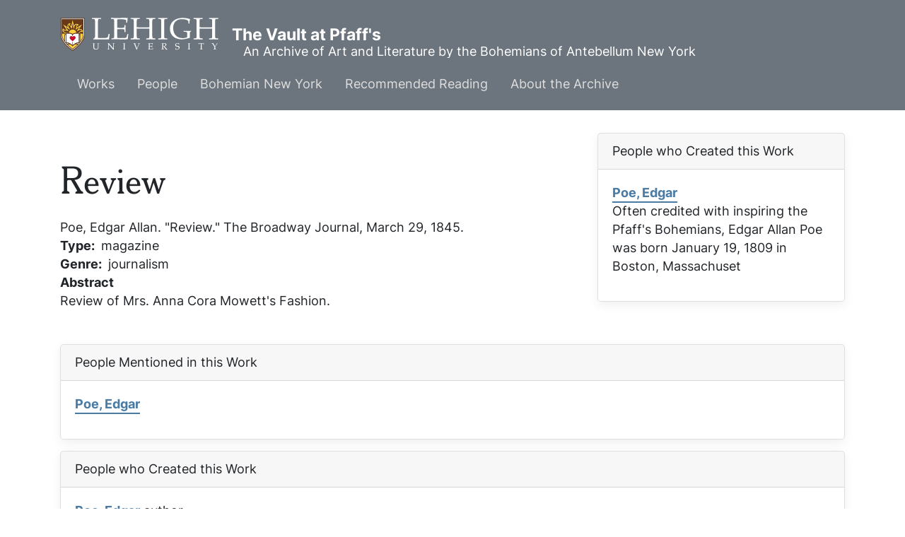

--- FILE ---
content_type: text/html; charset=UTF-8
request_url: https://pfaffs.web.lehigh.edu/node/56061
body_size: 4954
content:
<!DOCTYPE html>
<html lang="en" dir="ltr" prefix="content: http://purl.org/rss/1.0/modules/content/  dc: http://purl.org/dc/terms/  foaf: http://xmlns.com/foaf/0.1/  og: http://ogp.me/ns#  rdfs: http://www.w3.org/2000/01/rdf-schema#  schema: http://schema.org/  sioc: http://rdfs.org/sioc/ns#  sioct: http://rdfs.org/sioc/types#  skos: http://www.w3.org/2004/02/skos/core#  xsd: http://www.w3.org/2001/XMLSchema# ">
  <head>
    <link rel="preload" href="//fonts.googleapis.com/css?family=Merriweather:400,400i,700,700i|Montserrat:300,300i,400,400i,500,500i,600,600i&display=swap" as="style" crossorigin="anonymous" />
    <meta charset="utf-8" />
<noscript><style>form.antibot * :not(.antibot-message) { display: none !important; }</style>
</noscript><meta name="Generator" content="Drupal 10 (https://www.drupal.org)" />
<meta name="MobileOptimized" content="width" />
<meta name="HandheldFriendly" content="true" />
<meta name="viewport" content="width=device-width, initial-scale=1.0" />
<link rel="icon" href="/core/misc/favicon.ico" type="image/vnd.microsoft.icon" />
<link rel="canonical" href="https://pfaffs.web.lehigh.edu/node/56061" />
<link rel="shortlink" href="https://pfaffs.web.lehigh.edu/node/56061" />

      <title>Review | The Vault at Pfaff&#039;s</title>
      <link rel="stylesheet" media="all" href="/themes/contrib/stable/css/core/components/progress.module.css?t8roaf" />
<link rel="stylesheet" media="all" href="/themes/contrib/stable/css/core/components/ajax-progress.module.css?t8roaf" />
<link rel="stylesheet" media="all" href="/themes/contrib/stable/css/system/components/align.module.css?t8roaf" />
<link rel="stylesheet" media="all" href="/themes/contrib/stable/css/system/components/fieldgroup.module.css?t8roaf" />
<link rel="stylesheet" media="all" href="/themes/contrib/stable/css/system/components/container-inline.module.css?t8roaf" />
<link rel="stylesheet" media="all" href="/themes/contrib/stable/css/system/components/clearfix.module.css?t8roaf" />
<link rel="stylesheet" media="all" href="/themes/contrib/stable/css/system/components/details.module.css?t8roaf" />
<link rel="stylesheet" media="all" href="/themes/contrib/stable/css/system/components/hidden.module.css?t8roaf" />
<link rel="stylesheet" media="all" href="/themes/contrib/stable/css/system/components/item-list.module.css?t8roaf" />
<link rel="stylesheet" media="all" href="/themes/contrib/stable/css/system/components/js.module.css?t8roaf" />
<link rel="stylesheet" media="all" href="/themes/contrib/stable/css/system/components/nowrap.module.css?t8roaf" />
<link rel="stylesheet" media="all" href="/themes/contrib/stable/css/system/components/position-container.module.css?t8roaf" />
<link rel="stylesheet" media="all" href="/themes/contrib/stable/css/system/components/reset-appearance.module.css?t8roaf" />
<link rel="stylesheet" media="all" href="/themes/contrib/stable/css/system/components/resize.module.css?t8roaf" />
<link rel="stylesheet" media="all" href="/themes/contrib/stable/css/system/components/system-status-counter.css?t8roaf" />
<link rel="stylesheet" media="all" href="/themes/contrib/stable/css/system/components/system-status-report-counters.css?t8roaf" />
<link rel="stylesheet" media="all" href="/themes/contrib/stable/css/system/components/system-status-report-general-info.css?t8roaf" />
<link rel="stylesheet" media="all" href="/themes/contrib/stable/css/system/components/tablesort.module.css?t8roaf" />
<link rel="stylesheet" media="all" href="/themes/contrib/stable/css/views/views.module.css?t8roaf" />
<link rel="stylesheet" media="all" href="/themes/contrib/stable/css/core/assets/vendor/normalize-css/normalize.css?t8roaf" />
<link rel="stylesheet" media="all" href="/themes/contrib/stable/css/core/normalize-fixes.css?t8roaf" />
<link rel="stylesheet" media="all" href="/themes/custom/pfaffs/css/global.css?t8roaf" />
<link rel="stylesheet" media="all" href="/themes/contrib/classy/css/components/action-links.css?t8roaf" />
<link rel="stylesheet" media="all" href="/themes/contrib/classy/css/components/breadcrumb.css?t8roaf" />
<link rel="stylesheet" media="all" href="/themes/contrib/classy/css/components/button.css?t8roaf" />
<link rel="stylesheet" media="all" href="/themes/contrib/classy/css/components/collapse-processed.css?t8roaf" />
<link rel="stylesheet" media="all" href="/themes/contrib/classy/css/components/container-inline.css?t8roaf" />
<link rel="stylesheet" media="all" href="/themes/contrib/classy/css/components/details.css?t8roaf" />
<link rel="stylesheet" media="all" href="/themes/contrib/classy/css/components/exposed-filters.css?t8roaf" />
<link rel="stylesheet" media="all" href="/themes/contrib/classy/css/components/field.css?t8roaf" />
<link rel="stylesheet" media="all" href="/themes/contrib/classy/css/components/form.css?t8roaf" />
<link rel="stylesheet" media="all" href="/themes/contrib/classy/css/components/icons.css?t8roaf" />
<link rel="stylesheet" media="all" href="/themes/contrib/classy/css/components/inline-form.css?t8roaf" />
<link rel="stylesheet" media="all" href="/themes/contrib/classy/css/components/item-list.css?t8roaf" />
<link rel="stylesheet" media="all" href="/themes/contrib/classy/css/components/link.css?t8roaf" />
<link rel="stylesheet" media="all" href="/themes/contrib/classy/css/components/links.css?t8roaf" />
<link rel="stylesheet" media="all" href="/themes/contrib/classy/css/components/menu.css?t8roaf" />
<link rel="stylesheet" media="all" href="/themes/contrib/classy/css/components/more-link.css?t8roaf" />
<link rel="stylesheet" media="all" href="/themes/contrib/classy/css/components/pager.css?t8roaf" />
<link rel="stylesheet" media="all" href="/themes/contrib/classy/css/components/tabledrag.css?t8roaf" />
<link rel="stylesheet" media="all" href="/themes/contrib/classy/css/components/tableselect.css?t8roaf" />
<link rel="stylesheet" media="all" href="/themes/contrib/classy/css/components/tablesort.css?t8roaf" />
<link rel="stylesheet" media="all" href="/themes/contrib/classy/css/components/tabs.css?t8roaf" />
<link rel="stylesheet" media="all" href="/themes/contrib/classy/css/components/textarea.css?t8roaf" />
<link rel="stylesheet" media="all" href="/themes/contrib/classy/css/components/ui-dialog.css?t8roaf" />
<link rel="stylesheet" media="all" href="/themes/contrib/classy/css/components/messages.css?t8roaf" />
<link rel="stylesheet" media="all" href="/themes/contrib/classy/css/components/node.css?t8roaf" />
<link rel="stylesheet" media="all" href="/themes/contrib/classy/css/components/progress.css?t8roaf" />
<link rel="stylesheet" media="all" href="//fonts.googleapis.com/css?family=Merriweather:400,400i,700,700i|Montserrat:300,300i,400,400i,500,500i,600,600i&amp;display=swap" async />
<link rel="stylesheet" media="all" href="/libraries/wms-style-guide/public/css/global.css?t8roaf" />

        </head>
        <body class="path-node page-node-type-work">
                    <a href="#main-content" class="visually-hidden focusable skip-link">
            Skip to main content
          </a>
          
            <div class="dialog-off-canvas-main-canvas" data-off-canvas-main-canvas>
    
  <!-- HEADER-->
  <!-- HEADER -->
<header class="bg-secondary pt-3 " role="banner-brand" id="header-brand">
  <div class="container">

    <!-- branding header -->
    <div class="d-flex flex-md-column align-items-md-start">
      <div class="d-md-flex">
        <div class="d-none d-md-flex align-items-center">
          <a class="navbar-brand d-flex text-white align-items-center" href="/"><img class="text-white mr-3 logo" src="/themes/custom/pfaffs/logo.svg">The Vault at Pfaff&#039;s</a>
        </div>
        <div>
          <p class="d-flex align-items-center text-white h-100 pl-md-3 text-center text-md-left slogan">An Archive of Art and Literature by the Bohemians of Antebellum New York</p>
        </div>
      </div>
    </div>
    <!-- branding header -->

  </div>
</header>
<header class="d-print-none" role="header-menu" id="header-menu">
  <nav role="main-navigation" class="navbar navbar-dark navbar-expand-md bg-secondary px-0 px-md-3 mb-2 mb-md-0">
    <div class="container">

      <!-- Sticky bar logo -->
      <div class="ml-3 ml-md-0">
        <a class="navbar-brand mr-2 d-flex align-items-center py-0" href="/"><img class="navbar-brand mr-2 hide-logo logo" src="/themes/custom/pfaffs/logo.svg"/>
          <span class="d-md-none">The Vault at Pfaff&#039;s</span></a>
      </div>
      <!-- Sticky bar logo -->

      <!-- button collapse -->
      <button data-toggle="collapse" class="navbar-toggler ml-auto mr-3 mr-sm-0" data-target="#navigation-container">
        <span class="sr-only">Toggle navigation</span>
        <span class="navbar-toggler-icon"></span>
      </button>
      <!-- button collapse -->

      <!-- navbar collapse / mobile Menu -->
      <div class="collapse navbar-collapse position-relative justify-content-between" id="navigation-container">

        <!-- nav_main -->
        <div id="menu-main" class="search-effect">
            <div class="region container pl-0 pr-0 region-nav-main">
    <nav role="navigation" aria-labelledby="block-pfaffs-mainmenu-menu" id="block-pfaffs-mainmenu" class="block block-menu navigation menu--main">
            
  <h2 class="visually-hidden" id="block-pfaffs-mainmenu-menu">Main menu</h2>
  

        
                    <ul class="nav navbar-nav mt-2 mt-md-0">
                                      <li class="nav-item dropdown">
                          <a href="/works" class="nav-item nav-link dropdown-toggle" data-toggle="dropdown" data-drupal-link-system-path="node/38086">Works</a>
                            <div class="dropdown-menu animate slideIn">
                            <a href="/works" class="dropdown-item" data-drupal-link-system-path="node/38086">Works Home</a>
                                      <a href="/works/search" class="dropdown-item" data-drupal-link-system-path="works/search">Search</a>
                                      <a href="/node/38104" class="dropdown-item" data-drupal-link-system-path="node/38104">Artwork</a>
                                      <a href="/node/38105" class="dropdown-item" data-drupal-link-system-path="node/38105">Books</a>
                                      <a href="/node/38106" class="dropdown-item" data-drupal-link-system-path="node/38106">Periodicals</a>
                                      <a href="/node/38107" class="dropdown-item" data-drupal-link-system-path="node/38107">Theater</a>
                                      <a href="/node/38108" class="dropdown-item" data-drupal-link-system-path="node/38108">Manuscripts</a>
                        </div>
      
                      </li>
                                      <li class="nav-item dropdown">
                          <a href="/node/38087" class="nav-item nav-link dropdown-toggle" data-toggle="dropdown" data-drupal-link-system-path="node/38087">People</a>
                            <div class="dropdown-menu animate slideIn">
                            <a href="/node/38087" class="dropdown-item" data-drupal-link-system-path="node/38087">People Home</a>
                                      <a href="/individuals" class="dropdown-item" data-drupal-link-system-path="individuals">Individuals</a>
                                      <a href="/groups" class="dropdown-item" data-drupal-link-system-path="groups">Groups</a>
                                      <a href="/relationships" class="dropdown-item" data-drupal-link-system-path="relationships">Relationships</a>
                        </div>
      
                      </li>
                                      <li class="nav-item dropdown">
                          <a href="/node/38088" class="nav-item nav-link dropdown-toggle" data-toggle="dropdown" data-drupal-link-system-path="node/38088">Bohemian New York</a>
                            <div class="dropdown-menu animate slideIn">
                            <a href="/node/38088" class="dropdown-item" data-drupal-link-system-path="node/38088">Bohemian New York Home</a>
                                      <a href="/node/38096" class="dropdown-item" data-drupal-link-system-path="node/38096">Timeline</a>
                                      <a href="/node/38097" class="dropdown-item" data-drupal-link-system-path="node/38097">Maps</a>
                                      <a href="/node/38098" class="dropdown-item" data-drupal-link-system-path="node/38098">History of Pfaff&#039;s</a>
                        </div>
      
                      </li>
                                      <li class="nav-item dropdown">
                          <a href="/node/38089" class="nav-item nav-link dropdown-toggle" data-toggle="dropdown" data-drupal-link-system-path="node/38089">Recommended Reading</a>
                            <div class="dropdown-menu animate slideIn">
                            <a href="/node/38089" class="dropdown-item" data-drupal-link-system-path="node/38089">Whitman among the Bohemians and other recent books</a>
                        </div>
      
                      </li>
                                      <li class="nav-item dropdown">
                          <a href="/node/38090" class="nav-item nav-link dropdown-toggle" data-toggle="dropdown" data-drupal-link-system-path="node/38090">About the Archive</a>
                            <div class="dropdown-menu animate slideIn">
                            <a href="/node/38090" class="dropdown-item" data-drupal-link-system-path="node/38090">About</a>
                                      <a href="/node/38091" class="dropdown-item" data-drupal-link-system-path="node/38091">Staff</a>
                                      <a href="/node/38092" class="dropdown-item" data-drupal-link-system-path="node/38092">Support</a>
                                      <a href="/node/38093" class="dropdown-item" data-drupal-link-system-path="node/38093">Editorial Policy</a>
                                      <a href="/node/38094" class="dropdown-item" data-drupal-link-system-path="node/38094">Conditions of Use</a>
                        </div>
      
                      </li>
              </ul>
      



  </nav>

  </div>

        </div>
        <!-- nav_main -->

        <!-- nav_additional -->
        <div id="menu-add">
          
        </div>
        <!-- nav_additional -->

      </div>
      <!-- navbar collapse / mobile Menu -->

    </div>
  </nav>
</header>
<!-- HEADER -->
  <!-- HEADER-->

<!-- MAIN -->
<main role="main " class="d-print-block">
  <a id="main-content" tabindex="-1"></a>
    <div class="container">
    <div class="row">
      <div class="col-md-8 col-print-12">
        <!-- CONTENT BEFORE -->
                  <aside class="mt-2 mt-md-3" id="content-before">
              <div class="region region-content-before">
    <div data-drupal-messages-fallback class="hidden"></div>

  </div>

          </aside>
                <!-- CONTENT BEFORE -->

        <!-- MAIN CONTENT -->
        <section class="py-2 py-md-3" id="page-content">
            <div class="region region-content">
      <div id="block-pfaffs-pagetitle" class="block block-core block-page-title-block">
        <div class="card-body">
          
  <h1 class="page-title">Review</h1>


        </div>
</div>

<article data-history-node-id="56061" about="/node/56061" class="node node--type-work node--view-mode-full">

  
    

  
  <div class="node__content">
    Poe, Edgar Allan. "Review." <em>The Broadway Journal</em>, March 29, 1845.
  <div class="field field--name-field-work-type field--type-list-string field--label-inline clearfix">
    <div class="field__label">Type</div>
              <div class="field__item">magazine</div>
          </div>

  <div class="field field--name-field-work-genre field--type-list-string field--label-inline clearfix">
    <div class="field__label">Genre</div>
          <div class="field__items">
              <div class="field__item">journalism</div>
              </div>
      </div>

  <div class="clearfix text-formatted field field--name-field-work-description field--type-text-long field--label-above">
    <div class="field__label">Abstract</div>
              <div class="field__item"><p>Review of Mrs. Anna Cora Mowett's <cite>Fashion</cite>. </p>
</div>
          </div>

  </div>

</article>

  </div>

        </section>
        <!-- MAIN CONTENT -->
      </div>

            <!-- ASIDE CONTENT -->
      <div class="col-md-4 mb-4 d-print-none">
        <aside class="my-3" id="content-aside">
          <div>
              <div class="region region-sidebar-left">
      <div class="views-element-container block block-views block-views-blockauthors-of-work-block card mb-3" id="block-pfaffs-views-block-authors-of-work-block">
          <div class="card-header">
        People who Created this Work
      </div>
        <div class="card-body">
          <div><div class="view view-authors-of-work view-id-authors_of_work view-display-id-block js-view-dom-id-00ae8c50bd5f80fe040949978dbd63625bb11e2201961a1286bc360137773333">
  
    
      
      <div class="view-content">
          <div class="views-row"><div class="views-field views-field-title"><span class="field-content"><a href="/node/54189" hreflang="und">Poe, Edgar</a></span></div><div class="views-field views-field-body"><div class="field-content"><p>Often credited with inspiring the Pfaff's Bohemians, Edgar Allan Poe was born January 19, 1809 in Boston, Massachuset</p></div></div><div class="views-field views-field-edit-node"><span class="field-content"></span></div></div>

    </div>
  
      
          </div>
</div>

        </div>
</div>

  </div>

          </div>
        </aside>
      </div>
      <!-- ASIDE CONTENT -->
          </div>
        <div class="row">
      <div class="col-12 col-print-12">
        <section id="content-after" class="py-2 py-md-3" id="page-content">
            <div class="region region-content-after">
      <div class="views-element-container block block-views block-views-blockmentioned-in-work-block-2 card mb-3" id="block-pfaffs-views-block-mentioned-in-work-block-2">
          <div class="card-header">
        People Mentioned in this Work
      </div>
        <div class="card-body">
          <div><div class="view view-mentioned-in-work view-id-mentioned_in_work view-display-id-block_2 js-view-dom-id-931db268a687f732b5d2feeb5bccc4b02fd2e65643e09f4a9c6dab79b693bc89">
  
    
      
      <div class="view-content">
          <div class="mb-3 views-row"><div class="views-field views-field-title-1"><span class="field-content"><a href="/node/54189" hreflang="und">Poe, Edgar</a> </span></div><div class="views-field views-field-field-mention-note"><div class="field-content"></div></div></div>

    </div>
  
          </div>
</div>

        </div>
</div>
  <div class="views-element-container block block-views block-views-blockauthors-of-work-block-1 card mb-3" id="block-pfaffs-views-block-authors-of-work-block-1">
          <div class="card-header">
        People who Created this Work
      </div>
        <div class="card-body">
          <div><div class="view view-authors-of-work view-id-authors_of_work view-display-id-block_1 js-view-dom-id-1ae31eb9a28e907c9c677c68247fbc63cb9252ec1a170198259b2f41cfc6a7d7">
  
    
      
      <div class="view-content">
          <div class="views-row"><div class="views-field views-field-title"><span class="field-content"><a href="/node/54189" hreflang="und">Poe, Edgar</a> author</span></div></div>

    </div>
  
      
          </div>
</div>

        </div>
</div>

  </div>

        </section>
      </div>
    </div>
      </div>
</main>
<!-- MAIN -->

<!-- FOOTER -->
<!-- FOOTER -->
<footer id="site_footer">
  <div class="footer_wrapper">
    <div class="row">
              
            <!-- region for footer-main -->
              
  <section class="region region-footer-site department_footer">
    

<div id="block-pfaffs-sitefooter" class="block block-block-content block-block-contentfe058e45-c095-4935-ac55-1a23034121be">
  
  

  
    
    <h2>The Vault at Pfaffs</h2>
    <ul class="social-media">
      
      
    </ul>

    <ul class="contact-info">
                            <li>
                  <i class="far fa-map-marker-alt"></i>
          <span class="sr-only">Address</span>
          <address><p class="address" translate="no"><span class="organization"> Edward Whitley</span><br>
<span class="country">United States</span></p></address>
              </li>
                  <li>
        <a href="mailto:whitley@lehigh.edu">
          <i class="far fa-envelope"></i>
          <span class="sr-only">Email address</span>
          whitley@lehigh.edu
        </a>
      </li>
                </ul>

                      
  
</div>
<nav role="navigation" aria-labelledby="block-pfaffs-usermenu-menu" id="block-pfaffs-usermenu" class="block block-menu navigation menu--account">
            
  <h2 class="visually-hidden" id="block-pfaffs-usermenu-menu">User menu</h2>
  

        
              <ul class="menu-account mb-0 pl-0">
                                  <li class="menu-item btn btn-link p-0">
            <a href="/user/login" data-drupal-link-system-path="user/login">Log in</a>
                      </li>
              </ul>
      


  </nav>

  </section>

            <!-- endregion for footer-main -->

      <!-- region for footer-group -->
              
            <!-- endregion for footer-group -->
    </div>
  </div>
</footer>

<!-- FOOTER -->


<!-- MODAL CONTAINER -->
<!-- MODAL CONTAINER -->
<!-- FOOTER -->

  </div>

          
          <script type="application/json" data-drupal-selector="drupal-settings-json">{"path":{"baseUrl":"\/","pathPrefix":"","currentPath":"node\/56061","currentPathIsAdmin":false,"isFront":false,"currentLanguage":"en"},"pluralDelimiter":"\u0003","suppressDeprecationErrors":true,"ajaxPageState":{"libraries":"eJxVjUsOAiEQRC8EciTTSMMwaaYJxah4eonKwk2lPskrr9rRG9VraGclcUnUk1j0IflI5iYEDOcJvHxhgBJj5UPD3LTxdK2Q5BebGilG_GArCW85bTbOS252h8FA5_KF3zM_4D56oZ2ef0XRcAq_AaeNQqI","theme":"pfaffs","theme_token":null},"ajaxTrustedUrl":[],"views":{"ajax_path":"\/views\/ajax","ajaxViews":{"views_dom_id:931db268a687f732b5d2feeb5bccc4b02fd2e65643e09f4a9c6dab79b693bc89":{"view_name":"mentioned_in_work","view_display_id":"block_2","view_args":"56061","view_path":"\/node\/56061","view_base_path":"mentionedin","view_dom_id":"931db268a687f732b5d2feeb5bccc4b02fd2e65643e09f4a9c6dab79b693bc89","pager_element":0},"views_dom_id:1ae31eb9a28e907c9c677c68247fbc63cb9252ec1a170198259b2f41cfc6a7d7":{"view_name":"authors_of_work","view_display_id":"block_1","view_args":"56061","view_path":"\/node\/56061","view_base_path":"authorsof","view_dom_id":"1ae31eb9a28e907c9c677c68247fbc63cb9252ec1a170198259b2f41cfc6a7d7","pager_element":0},"views_dom_id:00ae8c50bd5f80fe040949978dbd63625bb11e2201961a1286bc360137773333":{"view_name":"authors_of_work","view_display_id":"block","view_args":"56061","view_path":"\/node\/56061","view_base_path":"authorsof","view_dom_id":"00ae8c50bd5f80fe040949978dbd63625bb11e2201961a1286bc360137773333","pager_element":0}}},"user":{"uid":0,"permissionsHash":"c7221f31c2e4f1361b8df3b6f4e65466d3eba5500edca348013ff6fb80803f1d"}}</script>
<script src="/core/assets/vendor/jquery/jquery.min.js?v=3.7.1"></script>
<script src="/core/assets/vendor/once/once.min.js?v=1.0.1"></script>
<script src="/core/misc/drupalSettingsLoader.js?v=10.6.2"></script>
<script src="/core/misc/drupal.js?v=10.6.2"></script>
<script src="/core/misc/drupal.init.js?v=10.6.2"></script>
<script src="/core/assets/vendor/tabbable/index.umd.min.js?v=6.3.0"></script>
<script src="//cdn.jsdelivr.net/npm/bootstrap@4.6.1/dist/js/bootstrap.bundle.min.js"></script>
<script src="/themes/custom/pfaffs/js/global.js?t8roaf"></script>
<script src="/libraries/wms-style-guide/public/files/lehigh_university_footer-clutch.js?t8roaf"></script>
<script src="/core/misc/jquery.form.js?v=4.3.0"></script>
<script src="/core/misc/progress.js?v=10.6.2"></script>
<script src="/core/assets/vendor/loadjs/loadjs.min.js?v=4.3.0"></script>
<script src="/core/misc/debounce.js?v=10.6.2"></script>
<script src="/core/misc/announce.js?v=10.6.2"></script>
<script src="/core/misc/message.js?v=10.6.2"></script>
<script src="/core/misc/ajax.js?v=10.6.2"></script>
<script src="/themes/contrib/stable/js/ajax.js?v=10.6.2"></script>
<script src="/core/modules/views/js/base.js?v=10.6.2"></script>
<script src="/core/modules/views/js/ajax_view.js?v=10.6.2"></script>
</body>
        </html>


--- FILE ---
content_type: text/css
request_url: https://pfaffs.web.lehigh.edu/libraries/wms-style-guide/public/css/global.css?t8roaf
body_size: 51993
content:
@charset "UTF-8";
/* UCPA color guide */
/* Lehigh Brown */
/* Gold */
/* Red - UNUSED (can be removed) */
/* $red: #ef483e; */
/* $red_20: #ffded5; */
/* $red_60: #fa9d88; */
/* $red_95: #e8564d; */
/* $red_k20: #c53c33; */
/* Coral - UNUSED (can be removed) */
/* $coral: #f69576; */
/* Dark Red - UNUSED (can be removed) */
/* $dark_red: #ac1d15; */
/* Teal */
/* Dark Teal - UNUSED (can be removed) */
/* $dark_teal: #0e524e; */
/* Blue */
/* Grey */
/* Other colors used */
/* $teal_darkest: #011b1e; - UNUSED (can be removed) */
/* $teal_dark: #011f23; - UNUSED (can be removed) */
/* UCPA Brand Colors - New Color Palette */
/* These colors replace the old accent colors for UCPA branding */
/* Replaces $gold_20 - warm light tint */
/* Available for future pink/red accents */
/* Replaces $gold - exact match! */
/* Replaces $gold_80 - deeper gold/orange */
/* Replaces $teal_60 - light teal/cyan */
/* Replaces $blue_75 - bright blue */
/* Replaces $blue_k60 - deep blue/purple */
/* Replaces $navy_dark - very close match! */
/* Available for future green accents */
/* Available for future green accents */
/* Available for future dark green accents */
/**************
* General Variables
**************/
/**************
* Bootstrap Overrides
* https://getbootstrap.com/docs/4.5/getting-started/theming/#sass
* ../../node_modules/bootstrap/scss/_variables.scss
**************/
/**************
* General Mixins (put specific ones in component files where applicable)

* Mixin - Clearfix.
* Adds clearfix based on http://bourbon.io/docs/#clearfix
* use example =   @include clearfix
**************/
/*!
 * Bootstrap v4.5.0 (https://getbootstrap.com/)
 * Copyright 2011-2020 The Bootstrap Authors
 * Copyright 2011-2020 Twitter, Inc.
 * Licensed under MIT (https://github.com/twbs/bootstrap/blob/master/LICENSE)
 */
@import url("https://use.typekit.net/beo2rid.css");
:root {
  --blue: #81b0d2;
  --indigo: #6610f2;
  --purple: #6f42c1;
  --pink: #e83e8c;
  --red: #dc3545;
  --orange: #fd7e14;
  --yellow: #ffc107;
  --green: #28a745;
  --teal: #88c6bc;
  --cyan: #17a2b8;
  --white: #ffffff;
  --gray: #6c757d;
  --gray-dark: #343a40;
  --primary: #81b0d2;
  --secondary: #6c757d;
  --success: #28a745;
  --info: #17a2b8;
  --warning: #ffc107;
  --danger: #dc3545;
  --light: #f8f9fa;
  --dark: #343a40;
  --breakpoint-xs: 0;
  --breakpoint-sm: 576px;
  --breakpoint-md: 768px;
  --breakpoint-lg: 992px;
  --breakpoint-xl: 1200px;
  --font-family-sans-serif: "inter-variable", sans-serif, "Apple Color Emoji", "Segoe UI Emoji", "Segoe UI Symbol", "Noto Color Emoji";
  --font-family-monospace: SFMono-Regular, Menlo, Monaco, Consolas, "Liberation Mono", "Courier New", monospace;
}

*,
*::before,
*::after {
  box-sizing: border-box;
}

html {
  font-family: sans-serif;
  line-height: 1.15;
  -webkit-text-size-adjust: 100%;
  -webkit-tap-highlight-color: rgba(0, 0, 0, 0);
}

article, aside, figcaption, figure, footer, header, hgroup, main, nav, section {
  display: block;
}

body {
  margin: 0;
  font-family: "inter-variable", sans-serif, "Apple Color Emoji", "Segoe UI Emoji", "Segoe UI Symbol", "Noto Color Emoji";
  font-size: 1.126rem;
  font-weight: 400;
  line-height: 1.5;
  color: #212529;
  text-align: left;
  background-color: #ffffff;
}

[tabindex="-1"]:focus:not(:focus-visible) {
  outline: 0 !important;
}

hr {
  box-sizing: content-box;
  height: 0;
  overflow: visible;
}

h1, h2, h3, h4, h5, h6 {
  margin-top: 0;
  margin-bottom: 0.5rem;
}

p {
  margin-top: 0;
  margin-bottom: 1rem;
}

abbr[title],
abbr[data-original-title] {
  text-decoration: underline;
  text-decoration: underline dotted;
  cursor: help;
  border-bottom: 0;
  text-decoration-skip-ink: none;
}

address {
  margin-bottom: 1rem;
  font-style: normal;
  line-height: inherit;
}

ol,
ul,
dl {
  margin-top: 0;
  margin-bottom: 1rem;
}

ol ol,
ul ul,
ol ul,
ul ol {
  margin-bottom: 0;
}

dt {
  font-weight: 700;
}

dd {
  margin-bottom: 0.5rem;
  margin-left: 0;
}

blockquote {
  margin: 0 0 1rem;
}

b,
strong {
  font-weight: bolder;
}

small {
  font-size: 80%;
}

sub,
sup {
  position: relative;
  font-size: 75%;
  line-height: 0;
  vertical-align: baseline;
}

sub {
  bottom: -0.25em;
}

sup {
  top: -0.5em;
}

a {
  color: #497ba4;
  text-decoration: none;
  background-color: transparent;
}
a:hover {
  color: #31536f;
  text-decoration: underline;
}

a:not([href]):not([class]) {
  color: inherit;
  text-decoration: none;
}
a:not([href]):not([class]):hover {
  color: inherit;
  text-decoration: none;
}

pre,
code,
kbd,
samp {
  font-family: SFMono-Regular, Menlo, Monaco, Consolas, "Liberation Mono", "Courier New", monospace;
  font-size: 1em;
}

pre {
  margin-top: 0;
  margin-bottom: 1rem;
  overflow: auto;
  -ms-overflow-style: scrollbar;
}

figure {
  margin: 0 0 1rem;
}

img {
  vertical-align: middle;
  border-style: none;
}

svg {
  overflow: hidden;
  vertical-align: middle;
}

table {
  border-collapse: collapse;
}

caption {
  padding-top: 0.75rem;
  padding-bottom: 0.75rem;
  color: #6c757d;
  text-align: left;
  caption-side: bottom;
}

th {
  text-align: inherit;
  text-align: -webkit-match-parent;
}

label {
  display: inline-block;
  margin-bottom: 0.5rem;
}

button {
  border-radius: 0;
}

button:focus:not(:focus-visible) {
  outline: 0;
}

input,
button,
select,
optgroup,
textarea {
  margin: 0;
  font-family: inherit;
  font-size: inherit;
  line-height: inherit;
}

button,
input {
  overflow: visible;
}

button,
select {
  text-transform: none;
}

[role=button] {
  cursor: pointer;
}

select {
  word-wrap: normal;
}

button,
[type=button],
[type=reset],
[type=submit] {
  -webkit-appearance: button;
}

button:not(:disabled),
[type=button]:not(:disabled),
[type=reset]:not(:disabled),
[type=submit]:not(:disabled) {
  cursor: pointer;
}

button::-moz-focus-inner,
[type=button]::-moz-focus-inner,
[type=reset]::-moz-focus-inner,
[type=submit]::-moz-focus-inner {
  padding: 0;
  border-style: none;
}

input[type=radio],
input[type=checkbox] {
  box-sizing: border-box;
  padding: 0;
}

textarea {
  overflow: auto;
  resize: vertical;
}

fieldset {
  min-width: 0;
  padding: 0;
  margin: 0;
  border: 0;
}

legend {
  display: block;
  width: 100%;
  max-width: 100%;
  padding: 0;
  margin-bottom: 0.5rem;
  font-size: 1.5rem;
  line-height: inherit;
  color: inherit;
  white-space: normal;
}

progress {
  vertical-align: baseline;
}

[type=number]::-webkit-inner-spin-button,
[type=number]::-webkit-outer-spin-button {
  height: auto;
}

[type=search] {
  outline-offset: -2px;
  -webkit-appearance: none;
}

[type=search]::-webkit-search-decoration {
  -webkit-appearance: none;
}

::-webkit-file-upload-button {
  font: inherit;
  -webkit-appearance: button;
}

output {
  display: inline-block;
}

summary {
  display: list-item;
  cursor: pointer;
}

template {
  display: none;
}

[hidden] {
  display: none !important;
}

h1, h2, h3, h4, h5, h6,
.h1, .h2, .h3, .h4, .h5, .h6 {
  margin-bottom: 0.5rem;
  font-weight: 500;
  line-height: 1.2;
}

h1, .h1 {
  font-size: 2.815rem;
}

h2, .h2 {
  font-size: 2.252rem;
}

h3, .h3 {
  font-size: 1.9705rem;
}

h4, .h4 {
  font-size: 1.689rem;
}

h5, .h5 {
  font-size: 1.4075rem;
}

h6, .h6 {
  font-size: 1.126rem;
}

.lead {
  font-size: 1.4075rem;
  font-weight: 300;
}

.display-1 {
  font-size: 6rem;
  font-weight: 300;
  line-height: 1.2;
}

.display-2 {
  font-size: 5.5rem;
  font-weight: 300;
  line-height: 1.2;
}

.display-3 {
  font-size: 4.5rem;
  font-weight: 300;
  line-height: 1.2;
}

.display-4 {
  font-size: 3.5rem;
  font-weight: 300;
  line-height: 1.2;
}

hr {
  margin-top: 1rem;
  margin-bottom: 1rem;
  border: 0;
  border-top: 1px solid rgba(0, 0, 0, 0.1);
}

small,
.small {
  font-size: 0.875em;
  font-weight: 400;
}

mark,
.mark {
  padding: 0.2em;
  background-color: #fcf8e3;
}

.list-unstyled {
  padding-left: 0;
  list-style: none;
}

.list-inline {
  padding-left: 0;
  list-style: none;
}

.list-inline-item {
  display: inline-block;
}
.list-inline-item:not(:last-child) {
  margin-right: 0.5rem;
}

.initialism {
  font-size: 90%;
  text-transform: uppercase;
}

.blockquote {
  margin-bottom: 1rem;
  font-size: 1.4075rem;
}

.blockquote-footer {
  display: block;
  font-size: 0.875em;
  color: #6c757d;
}
.blockquote-footer::before {
  content: "— ";
}

.img-fluid {
  max-width: 100%;
  height: auto;
}

.img-thumbnail {
  padding: 0.25rem;
  background-color: #ffffff;
  border: 1px solid #dee2e6;
  border-radius: 0.25rem;
  box-shadow: 0 1px 2px rgba(0, 0, 0, 0.075);
  max-width: 100%;
  height: auto;
}

.figure {
  display: inline-block;
}

.figure-img {
  margin-bottom: 0.5rem;
  line-height: 1;
}

.figure-caption {
  font-size: 90%;
  color: #6c757d;
}

code {
  font-size: 87.5%;
  color: #e83e8c;
  word-wrap: break-word;
}
a > code {
  color: inherit;
}

kbd {
  padding: 0.2rem 0.4rem;
  font-size: 87.5%;
  color: #ffffff;
  background-color: #212529;
  border-radius: 0.2rem;
  box-shadow: inset 0 -0.1rem 0 rgba(0, 0, 0, 0.25);
}
kbd kbd {
  padding: 0;
  font-size: 100%;
  font-weight: 700;
  box-shadow: none;
}

pre {
  display: block;
  font-size: 87.5%;
  color: #212529;
}
pre code {
  font-size: inherit;
  color: inherit;
  word-break: normal;
}

.pre-scrollable {
  max-height: 340px;
  overflow-y: scroll;
}

.container,
.container-fluid,
.container-xl,
.container-lg,
.container-md,
.container-sm {
  width: 100%;
  padding-right: 15px;
  padding-left: 15px;
  margin-right: auto;
  margin-left: auto;
}

@media (min-width: 576px) {
  .container-sm, .container {
    max-width: 540px;
  }
}
@media (min-width: 768px) {
  .container-md, .container-sm, .container {
    max-width: 720px;
  }
}
@media (min-width: 992px) {
  .container-lg, .container-md, .container-sm, .container {
    max-width: 960px;
  }
}
@media (min-width: 1200px) {
  .container-xl, .container-lg, .container-md, .container-sm, .container {
    max-width: 1140px;
  }
}
.row {
  display: flex;
  flex-wrap: wrap;
  margin-right: -15px;
  margin-left: -15px;
}

.no-gutters {
  margin-right: 0;
  margin-left: 0;
}
.no-gutters > .col,
.no-gutters > [class*=col-] {
  padding-right: 0;
  padding-left: 0;
}

.col-xl,
.col-xl-auto, .col-xl-12, .col-xl-11, .col-xl-10, .col-xl-9, .col-xl-8, .col-xl-7, .col-xl-6, .col-xl-5, .col-xl-4, .col-xl-3, .col-xl-2, .col-xl-1, .col-lg,
.col-lg-auto, .col-lg-12, .col-lg-11, .col-lg-10, .col-lg-9, .col-lg-8, .col-lg-7, .col-lg-6, .col-lg-5, .col-lg-4, .col-lg-3, .col-lg-2, .col-lg-1, .col-md,
.col-md-auto, .col-md-12, .col-md-11, .col-md-10, .col-md-9, .col-md-8, .col-md-7, .col-md-6, .col-md-5, .col-md-4, .col-md-3, .col-md-2, .col-md-1, .col-sm,
.col-sm-auto, .col-sm-12, .col-sm-11, .col-sm-10, .col-sm-9, .col-sm-8, .col-sm-7, .col-sm-6, .col-sm-5, .col-sm-4, .col-sm-3, .col-sm-2, .col-sm-1, .col,
.col-auto, .col-12, .col-11, .col-10, .col-9, .col-8, .col-7, .col-6, .col-5, .col-4, .col-3, .col-2, .col-1 {
  position: relative;
  width: 100%;
  padding-right: 15px;
  padding-left: 15px;
}

.col {
  flex-basis: 0;
  flex-grow: 1;
  max-width: 100%;
}

.row-cols-1 > * {
  flex: 0 0 100%;
  max-width: 100%;
}

.row-cols-2 > * {
  flex: 0 0 50%;
  max-width: 50%;
}

.row-cols-3 > * {
  flex: 0 0 33.3333333333%;
  max-width: 33.3333333333%;
}

.row-cols-4 > * {
  flex: 0 0 25%;
  max-width: 25%;
}

.row-cols-5 > * {
  flex: 0 0 20%;
  max-width: 20%;
}

.row-cols-6 > * {
  flex: 0 0 16.6666666667%;
  max-width: 16.6666666667%;
}

.col-auto {
  flex: 0 0 auto;
  width: auto;
  max-width: 100%;
}

.col-1 {
  flex: 0 0 8.33333333%;
  max-width: 8.33333333%;
}

.col-2 {
  flex: 0 0 16.66666667%;
  max-width: 16.66666667%;
}

.col-3 {
  flex: 0 0 25%;
  max-width: 25%;
}

.col-4 {
  flex: 0 0 33.33333333%;
  max-width: 33.33333333%;
}

.col-5 {
  flex: 0 0 41.66666667%;
  max-width: 41.66666667%;
}

.col-6 {
  flex: 0 0 50%;
  max-width: 50%;
}

.col-7 {
  flex: 0 0 58.33333333%;
  max-width: 58.33333333%;
}

.col-8 {
  flex: 0 0 66.66666667%;
  max-width: 66.66666667%;
}

.col-9 {
  flex: 0 0 75%;
  max-width: 75%;
}

.col-10 {
  flex: 0 0 83.33333333%;
  max-width: 83.33333333%;
}

.col-11 {
  flex: 0 0 91.66666667%;
  max-width: 91.66666667%;
}

.col-12 {
  flex: 0 0 100%;
  max-width: 100%;
}

.order-first {
  order: -1;
}

.order-last {
  order: 13;
}

.order-0 {
  order: 0;
}

.order-1 {
  order: 1;
}

.order-2 {
  order: 2;
}

.order-3 {
  order: 3;
}

.order-4 {
  order: 4;
}

.order-5 {
  order: 5;
}

.order-6 {
  order: 6;
}

.order-7 {
  order: 7;
}

.order-8 {
  order: 8;
}

.order-9 {
  order: 9;
}

.order-10 {
  order: 10;
}

.order-11 {
  order: 11;
}

.order-12 {
  order: 12;
}

.offset-1 {
  margin-left: 8.33333333%;
}

.offset-2 {
  margin-left: 16.66666667%;
}

.offset-3 {
  margin-left: 25%;
}

.offset-4 {
  margin-left: 33.33333333%;
}

.offset-5 {
  margin-left: 41.66666667%;
}

.offset-6 {
  margin-left: 50%;
}

.offset-7 {
  margin-left: 58.33333333%;
}

.offset-8 {
  margin-left: 66.66666667%;
}

.offset-9 {
  margin-left: 75%;
}

.offset-10 {
  margin-left: 83.33333333%;
}

.offset-11 {
  margin-left: 91.66666667%;
}

@media (min-width: 576px) {
  .col-sm {
    flex-basis: 0;
    flex-grow: 1;
    max-width: 100%;
  }
  .row-cols-sm-1 > * {
    flex: 0 0 100%;
    max-width: 100%;
  }
  .row-cols-sm-2 > * {
    flex: 0 0 50%;
    max-width: 50%;
  }
  .row-cols-sm-3 > * {
    flex: 0 0 33.3333333333%;
    max-width: 33.3333333333%;
  }
  .row-cols-sm-4 > * {
    flex: 0 0 25%;
    max-width: 25%;
  }
  .row-cols-sm-5 > * {
    flex: 0 0 20%;
    max-width: 20%;
  }
  .row-cols-sm-6 > * {
    flex: 0 0 16.6666666667%;
    max-width: 16.6666666667%;
  }
  .col-sm-auto {
    flex: 0 0 auto;
    width: auto;
    max-width: 100%;
  }
  .col-sm-1 {
    flex: 0 0 8.33333333%;
    max-width: 8.33333333%;
  }
  .col-sm-2 {
    flex: 0 0 16.66666667%;
    max-width: 16.66666667%;
  }
  .col-sm-3 {
    flex: 0 0 25%;
    max-width: 25%;
  }
  .col-sm-4 {
    flex: 0 0 33.33333333%;
    max-width: 33.33333333%;
  }
  .col-sm-5 {
    flex: 0 0 41.66666667%;
    max-width: 41.66666667%;
  }
  .col-sm-6 {
    flex: 0 0 50%;
    max-width: 50%;
  }
  .col-sm-7 {
    flex: 0 0 58.33333333%;
    max-width: 58.33333333%;
  }
  .col-sm-8 {
    flex: 0 0 66.66666667%;
    max-width: 66.66666667%;
  }
  .col-sm-9 {
    flex: 0 0 75%;
    max-width: 75%;
  }
  .col-sm-10 {
    flex: 0 0 83.33333333%;
    max-width: 83.33333333%;
  }
  .col-sm-11 {
    flex: 0 0 91.66666667%;
    max-width: 91.66666667%;
  }
  .col-sm-12 {
    flex: 0 0 100%;
    max-width: 100%;
  }
  .order-sm-first {
    order: -1;
  }
  .order-sm-last {
    order: 13;
  }
  .order-sm-0 {
    order: 0;
  }
  .order-sm-1 {
    order: 1;
  }
  .order-sm-2 {
    order: 2;
  }
  .order-sm-3 {
    order: 3;
  }
  .order-sm-4 {
    order: 4;
  }
  .order-sm-5 {
    order: 5;
  }
  .order-sm-6 {
    order: 6;
  }
  .order-sm-7 {
    order: 7;
  }
  .order-sm-8 {
    order: 8;
  }
  .order-sm-9 {
    order: 9;
  }
  .order-sm-10 {
    order: 10;
  }
  .order-sm-11 {
    order: 11;
  }
  .order-sm-12 {
    order: 12;
  }
  .offset-sm-0 {
    margin-left: 0;
  }
  .offset-sm-1 {
    margin-left: 8.33333333%;
  }
  .offset-sm-2 {
    margin-left: 16.66666667%;
  }
  .offset-sm-3 {
    margin-left: 25%;
  }
  .offset-sm-4 {
    margin-left: 33.33333333%;
  }
  .offset-sm-5 {
    margin-left: 41.66666667%;
  }
  .offset-sm-6 {
    margin-left: 50%;
  }
  .offset-sm-7 {
    margin-left: 58.33333333%;
  }
  .offset-sm-8 {
    margin-left: 66.66666667%;
  }
  .offset-sm-9 {
    margin-left: 75%;
  }
  .offset-sm-10 {
    margin-left: 83.33333333%;
  }
  .offset-sm-11 {
    margin-left: 91.66666667%;
  }
}
@media (min-width: 768px) {
  .col-md {
    flex-basis: 0;
    flex-grow: 1;
    max-width: 100%;
  }
  .row-cols-md-1 > * {
    flex: 0 0 100%;
    max-width: 100%;
  }
  .row-cols-md-2 > * {
    flex: 0 0 50%;
    max-width: 50%;
  }
  .row-cols-md-3 > * {
    flex: 0 0 33.3333333333%;
    max-width: 33.3333333333%;
  }
  .row-cols-md-4 > * {
    flex: 0 0 25%;
    max-width: 25%;
  }
  .row-cols-md-5 > * {
    flex: 0 0 20%;
    max-width: 20%;
  }
  .row-cols-md-6 > * {
    flex: 0 0 16.6666666667%;
    max-width: 16.6666666667%;
  }
  .col-md-auto {
    flex: 0 0 auto;
    width: auto;
    max-width: 100%;
  }
  .col-md-1 {
    flex: 0 0 8.33333333%;
    max-width: 8.33333333%;
  }
  .col-md-2 {
    flex: 0 0 16.66666667%;
    max-width: 16.66666667%;
  }
  .col-md-3 {
    flex: 0 0 25%;
    max-width: 25%;
  }
  .col-md-4 {
    flex: 0 0 33.33333333%;
    max-width: 33.33333333%;
  }
  .col-md-5 {
    flex: 0 0 41.66666667%;
    max-width: 41.66666667%;
  }
  .col-md-6 {
    flex: 0 0 50%;
    max-width: 50%;
  }
  .col-md-7 {
    flex: 0 0 58.33333333%;
    max-width: 58.33333333%;
  }
  .col-md-8 {
    flex: 0 0 66.66666667%;
    max-width: 66.66666667%;
  }
  .col-md-9 {
    flex: 0 0 75%;
    max-width: 75%;
  }
  .col-md-10 {
    flex: 0 0 83.33333333%;
    max-width: 83.33333333%;
  }
  .col-md-11 {
    flex: 0 0 91.66666667%;
    max-width: 91.66666667%;
  }
  .col-md-12 {
    flex: 0 0 100%;
    max-width: 100%;
  }
  .order-md-first {
    order: -1;
  }
  .order-md-last {
    order: 13;
  }
  .order-md-0 {
    order: 0;
  }
  .order-md-1 {
    order: 1;
  }
  .order-md-2 {
    order: 2;
  }
  .order-md-3 {
    order: 3;
  }
  .order-md-4 {
    order: 4;
  }
  .order-md-5 {
    order: 5;
  }
  .order-md-6 {
    order: 6;
  }
  .order-md-7 {
    order: 7;
  }
  .order-md-8 {
    order: 8;
  }
  .order-md-9 {
    order: 9;
  }
  .order-md-10 {
    order: 10;
  }
  .order-md-11 {
    order: 11;
  }
  .order-md-12 {
    order: 12;
  }
  .offset-md-0 {
    margin-left: 0;
  }
  .offset-md-1 {
    margin-left: 8.33333333%;
  }
  .offset-md-2 {
    margin-left: 16.66666667%;
  }
  .offset-md-3 {
    margin-left: 25%;
  }
  .offset-md-4 {
    margin-left: 33.33333333%;
  }
  .offset-md-5 {
    margin-left: 41.66666667%;
  }
  .offset-md-6 {
    margin-left: 50%;
  }
  .offset-md-7 {
    margin-left: 58.33333333%;
  }
  .offset-md-8 {
    margin-left: 66.66666667%;
  }
  .offset-md-9 {
    margin-left: 75%;
  }
  .offset-md-10 {
    margin-left: 83.33333333%;
  }
  .offset-md-11 {
    margin-left: 91.66666667%;
  }
}
@media (min-width: 992px) {
  .col-lg {
    flex-basis: 0;
    flex-grow: 1;
    max-width: 100%;
  }
  .row-cols-lg-1 > * {
    flex: 0 0 100%;
    max-width: 100%;
  }
  .row-cols-lg-2 > * {
    flex: 0 0 50%;
    max-width: 50%;
  }
  .row-cols-lg-3 > * {
    flex: 0 0 33.3333333333%;
    max-width: 33.3333333333%;
  }
  .row-cols-lg-4 > * {
    flex: 0 0 25%;
    max-width: 25%;
  }
  .row-cols-lg-5 > * {
    flex: 0 0 20%;
    max-width: 20%;
  }
  .row-cols-lg-6 > * {
    flex: 0 0 16.6666666667%;
    max-width: 16.6666666667%;
  }
  .col-lg-auto {
    flex: 0 0 auto;
    width: auto;
    max-width: 100%;
  }
  .col-lg-1 {
    flex: 0 0 8.33333333%;
    max-width: 8.33333333%;
  }
  .col-lg-2 {
    flex: 0 0 16.66666667%;
    max-width: 16.66666667%;
  }
  .col-lg-3 {
    flex: 0 0 25%;
    max-width: 25%;
  }
  .col-lg-4 {
    flex: 0 0 33.33333333%;
    max-width: 33.33333333%;
  }
  .col-lg-5 {
    flex: 0 0 41.66666667%;
    max-width: 41.66666667%;
  }
  .col-lg-6 {
    flex: 0 0 50%;
    max-width: 50%;
  }
  .col-lg-7 {
    flex: 0 0 58.33333333%;
    max-width: 58.33333333%;
  }
  .col-lg-8 {
    flex: 0 0 66.66666667%;
    max-width: 66.66666667%;
  }
  .col-lg-9 {
    flex: 0 0 75%;
    max-width: 75%;
  }
  .col-lg-10 {
    flex: 0 0 83.33333333%;
    max-width: 83.33333333%;
  }
  .col-lg-11 {
    flex: 0 0 91.66666667%;
    max-width: 91.66666667%;
  }
  .col-lg-12 {
    flex: 0 0 100%;
    max-width: 100%;
  }
  .order-lg-first {
    order: -1;
  }
  .order-lg-last {
    order: 13;
  }
  .order-lg-0 {
    order: 0;
  }
  .order-lg-1 {
    order: 1;
  }
  .order-lg-2 {
    order: 2;
  }
  .order-lg-3 {
    order: 3;
  }
  .order-lg-4 {
    order: 4;
  }
  .order-lg-5 {
    order: 5;
  }
  .order-lg-6 {
    order: 6;
  }
  .order-lg-7 {
    order: 7;
  }
  .order-lg-8 {
    order: 8;
  }
  .order-lg-9 {
    order: 9;
  }
  .order-lg-10 {
    order: 10;
  }
  .order-lg-11 {
    order: 11;
  }
  .order-lg-12 {
    order: 12;
  }
  .offset-lg-0 {
    margin-left: 0;
  }
  .offset-lg-1 {
    margin-left: 8.33333333%;
  }
  .offset-lg-2 {
    margin-left: 16.66666667%;
  }
  .offset-lg-3 {
    margin-left: 25%;
  }
  .offset-lg-4 {
    margin-left: 33.33333333%;
  }
  .offset-lg-5 {
    margin-left: 41.66666667%;
  }
  .offset-lg-6 {
    margin-left: 50%;
  }
  .offset-lg-7 {
    margin-left: 58.33333333%;
  }
  .offset-lg-8 {
    margin-left: 66.66666667%;
  }
  .offset-lg-9 {
    margin-left: 75%;
  }
  .offset-lg-10 {
    margin-left: 83.33333333%;
  }
  .offset-lg-11 {
    margin-left: 91.66666667%;
  }
}
@media (min-width: 1200px) {
  .col-xl {
    flex-basis: 0;
    flex-grow: 1;
    max-width: 100%;
  }
  .row-cols-xl-1 > * {
    flex: 0 0 100%;
    max-width: 100%;
  }
  .row-cols-xl-2 > * {
    flex: 0 0 50%;
    max-width: 50%;
  }
  .row-cols-xl-3 > * {
    flex: 0 0 33.3333333333%;
    max-width: 33.3333333333%;
  }
  .row-cols-xl-4 > * {
    flex: 0 0 25%;
    max-width: 25%;
  }
  .row-cols-xl-5 > * {
    flex: 0 0 20%;
    max-width: 20%;
  }
  .row-cols-xl-6 > * {
    flex: 0 0 16.6666666667%;
    max-width: 16.6666666667%;
  }
  .col-xl-auto {
    flex: 0 0 auto;
    width: auto;
    max-width: 100%;
  }
  .col-xl-1 {
    flex: 0 0 8.33333333%;
    max-width: 8.33333333%;
  }
  .col-xl-2 {
    flex: 0 0 16.66666667%;
    max-width: 16.66666667%;
  }
  .col-xl-3 {
    flex: 0 0 25%;
    max-width: 25%;
  }
  .col-xl-4 {
    flex: 0 0 33.33333333%;
    max-width: 33.33333333%;
  }
  .col-xl-5 {
    flex: 0 0 41.66666667%;
    max-width: 41.66666667%;
  }
  .col-xl-6 {
    flex: 0 0 50%;
    max-width: 50%;
  }
  .col-xl-7 {
    flex: 0 0 58.33333333%;
    max-width: 58.33333333%;
  }
  .col-xl-8 {
    flex: 0 0 66.66666667%;
    max-width: 66.66666667%;
  }
  .col-xl-9 {
    flex: 0 0 75%;
    max-width: 75%;
  }
  .col-xl-10 {
    flex: 0 0 83.33333333%;
    max-width: 83.33333333%;
  }
  .col-xl-11 {
    flex: 0 0 91.66666667%;
    max-width: 91.66666667%;
  }
  .col-xl-12 {
    flex: 0 0 100%;
    max-width: 100%;
  }
  .order-xl-first {
    order: -1;
  }
  .order-xl-last {
    order: 13;
  }
  .order-xl-0 {
    order: 0;
  }
  .order-xl-1 {
    order: 1;
  }
  .order-xl-2 {
    order: 2;
  }
  .order-xl-3 {
    order: 3;
  }
  .order-xl-4 {
    order: 4;
  }
  .order-xl-5 {
    order: 5;
  }
  .order-xl-6 {
    order: 6;
  }
  .order-xl-7 {
    order: 7;
  }
  .order-xl-8 {
    order: 8;
  }
  .order-xl-9 {
    order: 9;
  }
  .order-xl-10 {
    order: 10;
  }
  .order-xl-11 {
    order: 11;
  }
  .order-xl-12 {
    order: 12;
  }
  .offset-xl-0 {
    margin-left: 0;
  }
  .offset-xl-1 {
    margin-left: 8.33333333%;
  }
  .offset-xl-2 {
    margin-left: 16.66666667%;
  }
  .offset-xl-3 {
    margin-left: 25%;
  }
  .offset-xl-4 {
    margin-left: 33.33333333%;
  }
  .offset-xl-5 {
    margin-left: 41.66666667%;
  }
  .offset-xl-6 {
    margin-left: 50%;
  }
  .offset-xl-7 {
    margin-left: 58.33333333%;
  }
  .offset-xl-8 {
    margin-left: 66.66666667%;
  }
  .offset-xl-9 {
    margin-left: 75%;
  }
  .offset-xl-10 {
    margin-left: 83.33333333%;
  }
  .offset-xl-11 {
    margin-left: 91.66666667%;
  }
}
.table {
  width: 100%;
  margin-bottom: 1rem;
  color: #212529;
}
.table th,
.table td {
  padding: 0.75rem;
  vertical-align: top;
  border-top: 1px solid #dee2e6;
}
.table thead th {
  vertical-align: bottom;
  border-bottom: 2px solid #dee2e6;
}
.table tbody + tbody {
  border-top: 2px solid #dee2e6;
}

.table-sm th,
.table-sm td {
  padding: 0.3rem;
}

.table-bordered {
  border: 1px solid #dee2e6;
}
.table-bordered th,
.table-bordered td {
  border: 1px solid #dee2e6;
}
.table-bordered thead th,
.table-bordered thead td {
  border-bottom-width: 2px;
}

.table-borderless th,
.table-borderless td,
.table-borderless thead th,
.table-borderless tbody + tbody {
  border: 0;
}

.table-striped tbody tr:nth-of-type(odd) {
  background-color: rgba(0, 0, 0, 0.05);
}

.table-hover tbody tr:hover {
  color: #212529;
  background-color: rgba(0, 0, 0, 0.075);
}

.table-primary,
.table-primary > th,
.table-primary > td {
  background-color: #dce9f2;
}
.table-primary th,
.table-primary td,
.table-primary thead th,
.table-primary tbody + tbody {
  border-color: #bdd6e8;
}

.table-hover .table-primary:hover {
  background-color: #c9ddeb;
}
.table-hover .table-primary:hover > td,
.table-hover .table-primary:hover > th {
  background-color: #c9ddeb;
}

.table-secondary,
.table-secondary > th,
.table-secondary > td {
  background-color: #d6d8db;
}
.table-secondary th,
.table-secondary td,
.table-secondary thead th,
.table-secondary tbody + tbody {
  border-color: #b3b7bb;
}

.table-hover .table-secondary:hover {
  background-color: #c8cbcf;
}
.table-hover .table-secondary:hover > td,
.table-hover .table-secondary:hover > th {
  background-color: #c8cbcf;
}

.table-success,
.table-success > th,
.table-success > td {
  background-color: #c3e6cb;
}
.table-success th,
.table-success td,
.table-success thead th,
.table-success tbody + tbody {
  border-color: #8fd19e;
}

.table-hover .table-success:hover {
  background-color: #b1dfbb;
}
.table-hover .table-success:hover > td,
.table-hover .table-success:hover > th {
  background-color: #b1dfbb;
}

.table-info,
.table-info > th,
.table-info > td {
  background-color: #bee5eb;
}
.table-info th,
.table-info td,
.table-info thead th,
.table-info tbody + tbody {
  border-color: #86cfda;
}

.table-hover .table-info:hover {
  background-color: #abdde5;
}
.table-hover .table-info:hover > td,
.table-hover .table-info:hover > th {
  background-color: #abdde5;
}

.table-warning,
.table-warning > th,
.table-warning > td {
  background-color: #ffeeba;
}
.table-warning th,
.table-warning td,
.table-warning thead th,
.table-warning tbody + tbody {
  border-color: #ffdf7e;
}

.table-hover .table-warning:hover {
  background-color: #ffe8a1;
}
.table-hover .table-warning:hover > td,
.table-hover .table-warning:hover > th {
  background-color: #ffe8a1;
}

.table-danger,
.table-danger > th,
.table-danger > td {
  background-color: #f5c6cb;
}
.table-danger th,
.table-danger td,
.table-danger thead th,
.table-danger tbody + tbody {
  border-color: #ed969e;
}

.table-hover .table-danger:hover {
  background-color: #f1b0b7;
}
.table-hover .table-danger:hover > td,
.table-hover .table-danger:hover > th {
  background-color: #f1b0b7;
}

.table-light,
.table-light > th,
.table-light > td {
  background-color: #fdfdfe;
}
.table-light th,
.table-light td,
.table-light thead th,
.table-light tbody + tbody {
  border-color: #fbfcfc;
}

.table-hover .table-light:hover {
  background-color: #ececf6;
}
.table-hover .table-light:hover > td,
.table-hover .table-light:hover > th {
  background-color: #ececf6;
}

.table-dark,
.table-dark > th,
.table-dark > td {
  background-color: #c6c8ca;
}
.table-dark th,
.table-dark td,
.table-dark thead th,
.table-dark tbody + tbody {
  border-color: #95999c;
}

.table-hover .table-dark:hover {
  background-color: #b9bbbe;
}
.table-hover .table-dark:hover > td,
.table-hover .table-dark:hover > th {
  background-color: #b9bbbe;
}

.table-active,
.table-active > th,
.table-active > td {
  background-color: rgba(0, 0, 0, 0.075);
}

.table-hover .table-active:hover {
  background-color: rgba(0, 0, 0, 0.075);
}
.table-hover .table-active:hover > td,
.table-hover .table-active:hover > th {
  background-color: rgba(0, 0, 0, 0.075);
}

.table .thead-dark th {
  color: #ffffff;
  background-color: #343a40;
  border-color: #454d55;
}
.table .thead-light th {
  color: #495057;
  background-color: #e9ecef;
  border-color: #dee2e6;
}

.table-dark {
  color: #ffffff;
  background-color: #343a40;
}
.table-dark th,
.table-dark td,
.table-dark thead th {
  border-color: #454d55;
}
.table-dark.table-bordered {
  border: 0;
}
.table-dark.table-striped tbody tr:nth-of-type(odd) {
  background-color: rgba(255, 255, 255, 0.05);
}
.table-dark.table-hover tbody tr:hover {
  color: #ffffff;
  background-color: rgba(255, 255, 255, 0.075);
}

@media (max-width: 575.98px) {
  .table-responsive-sm {
    display: block;
    width: 100%;
    overflow-x: auto;
    -webkit-overflow-scrolling: touch;
  }
  .table-responsive-sm > .table-bordered {
    border: 0;
  }
}
@media (max-width: 767.98px) {
  .table-responsive-md {
    display: block;
    width: 100%;
    overflow-x: auto;
    -webkit-overflow-scrolling: touch;
  }
  .table-responsive-md > .table-bordered {
    border: 0;
  }
}
@media (max-width: 991.98px) {
  .table-responsive-lg {
    display: block;
    width: 100%;
    overflow-x: auto;
    -webkit-overflow-scrolling: touch;
  }
  .table-responsive-lg > .table-bordered {
    border: 0;
  }
}
@media (max-width: 1199.98px) {
  .table-responsive-xl {
    display: block;
    width: 100%;
    overflow-x: auto;
    -webkit-overflow-scrolling: touch;
  }
  .table-responsive-xl > .table-bordered {
    border: 0;
  }
}
.table-responsive {
  display: block;
  width: 100%;
  overflow-x: auto;
  -webkit-overflow-scrolling: touch;
}
.table-responsive > .table-bordered {
  border: 0;
}

.form-control {
  display: block;
  width: 100%;
  height: calc(1.5em + 0.75rem + 2px);
  padding: 0.375rem 0.75rem;
  font-size: 1.126rem;
  font-weight: 400;
  line-height: 1.5;
  color: #495057;
  background-color: #ffffff;
  background-clip: padding-box;
  border: 1px solid #ced4da;
  border-radius: 0.25rem;
  box-shadow: inset 0 1px 1px rgba(0, 0, 0, 0.075);
  transition: border-color 0.15s ease-in-out, box-shadow 0.15s ease-in-out;
}
@media (prefers-reduced-motion: reduce) {
  .form-control {
    transition: none;
  }
}
.form-control::-ms-expand {
  background-color: transparent;
  border: 0;
}
.form-control:focus {
  color: #495057;
  background-color: #ffffff;
  border-color: #dfebf4;
  outline: 0;
  box-shadow: inset 0 1px 1px rgba(0, 0, 0, 0.075), 0 0 0 0.2rem rgba(129, 176, 210, 0.25);
}
.form-control::placeholder {
  color: #6c757d;
  opacity: 1;
}
.form-control:disabled, .form-control[readonly] {
  background-color: #e9ecef;
  opacity: 1;
}

input[type=date].form-control,
input[type=time].form-control,
input[type=datetime-local].form-control,
input[type=month].form-control {
  appearance: none;
}

select.form-control:-moz-focusring {
  color: transparent;
  text-shadow: 0 0 0 #495057;
}
select.form-control:focus::-ms-value {
  color: #495057;
  background-color: #ffffff;
}

.form-control-file,
.form-control-range {
  display: block;
  width: 100%;
}

.col-form-label {
  padding-top: calc(0.375rem + 1px);
  padding-bottom: calc(0.375rem + 1px);
  margin-bottom: 0;
  font-size: inherit;
  line-height: 1.5;
}

.col-form-label-lg {
  padding-top: calc(0.5rem + 1px);
  padding-bottom: calc(0.5rem + 1px);
  font-size: 1.4075rem;
  line-height: 1.5;
}

.col-form-label-sm {
  padding-top: calc(0.25rem + 1px);
  padding-bottom: calc(0.25rem + 1px);
  font-size: 0.98525rem;
  line-height: 1.5;
}

.form-control-plaintext {
  display: block;
  width: 100%;
  padding: 0.375rem 0;
  margin-bottom: 0;
  font-size: 1.126rem;
  line-height: 1.5;
  color: #212529;
  background-color: transparent;
  border: solid transparent;
  border-width: 1px 0;
}
.form-control-plaintext.form-control-sm, .form-control-plaintext.form-control-lg {
  padding-right: 0;
  padding-left: 0;
}

.form-control-sm {
  height: calc(1.5em + 0.5rem + 2px);
  padding: 0.25rem 0.5rem;
  font-size: 0.98525rem;
  line-height: 1.5;
  border-radius: 0.2rem;
}

.form-control-lg {
  height: calc(1.5em + 1rem + 2px);
  padding: 0.5rem 1rem;
  font-size: 1.4075rem;
  line-height: 1.5;
  border-radius: 0.3rem;
}

select.form-control[size], select.form-control[multiple] {
  height: auto;
}

textarea.form-control {
  height: auto;
}

.form-group {
  margin-bottom: 1rem;
}

.form-text {
  display: block;
  margin-top: 0.25rem;
}

.form-row {
  display: flex;
  flex-wrap: wrap;
  margin-right: -5px;
  margin-left: -5px;
}
.form-row > .col,
.form-row > [class*=col-] {
  padding-right: 5px;
  padding-left: 5px;
}

.form-check {
  position: relative;
  display: block;
  padding-left: 1.25rem;
}

.form-check-input {
  position: absolute;
  margin-top: 0.3rem;
  margin-left: -1.25rem;
}
.form-check-input[disabled] ~ .form-check-label, .form-check-input:disabled ~ .form-check-label {
  color: #6c757d;
}

.form-check-label {
  margin-bottom: 0;
}

.form-check-inline {
  display: inline-flex;
  align-items: center;
  padding-left: 0;
  margin-right: 0.75rem;
}
.form-check-inline .form-check-input {
  position: static;
  margin-top: 0;
  margin-right: 0.3125rem;
  margin-left: 0;
}

.valid-feedback {
  display: none;
  width: 100%;
  margin-top: 0.25rem;
  font-size: 0.875em;
  color: #28a745;
}

.valid-tooltip {
  position: absolute;
  top: 100%;
  left: 0;
  z-index: 5;
  display: none;
  max-width: 100%;
  padding: 0.25rem 0.5rem;
  margin-top: 0.1rem;
  font-size: 0.98525rem;
  line-height: 1.5;
  color: #ffffff;
  background-color: rgba(40, 167, 69, 0.9);
  border-radius: 0.25rem;
}
.form-row > .col > .valid-tooltip, .form-row > [class*=col-] > .valid-tooltip {
  left: 5px;
}

.was-validated :valid ~ .valid-feedback,
.was-validated :valid ~ .valid-tooltip,
.is-valid ~ .valid-feedback,
.is-valid ~ .valid-tooltip {
  display: block;
}

.was-validated .form-control:valid, .form-control.is-valid {
  border-color: #28a745;
  padding-right: calc(1.5em + 0.75rem) !important;
  background-image: url("data:image/svg+xml,%3csvg xmlns='http://www.w3.org/2000/svg' width='8' height='8' viewBox='0 0 8 8'%3e%3cpath fill='%2328a745' d='M2.3 6.73L.6 4.53c-.4-1.04.46-1.4 1.1-.8l1.1 1.4 3.4-3.8c.6-.63 1.6-.27 1.2.7l-4 4.6c-.43.5-.8.4-1.1.1z'/%3e%3c/svg%3e");
  background-repeat: no-repeat;
  background-position: right calc(0.375em + 0.1875rem) center;
  background-size: calc(0.75em + 0.375rem) calc(0.75em + 0.375rem);
}
.was-validated .form-control:valid:focus, .form-control.is-valid:focus {
  border-color: #28a745;
  box-shadow: 0 0 0 0.2rem rgba(40, 167, 69, 0.25);
}

.was-validated select.form-control:valid, select.form-control.is-valid {
  padding-right: 3rem !important;
  background-position: right 1.5rem center;
}

.was-validated textarea.form-control:valid, textarea.form-control.is-valid {
  padding-right: calc(1.5em + 0.75rem);
  background-position: top calc(0.375em + 0.1875rem) right calc(0.375em + 0.1875rem);
}

.was-validated .custom-select:valid, .custom-select.is-valid {
  border-color: #28a745;
  padding-right: calc(0.75em + 2.3125rem) !important;
  background: url("data:image/svg+xml,%3csvg xmlns='http://www.w3.org/2000/svg' width='4' height='5' viewBox='0 0 4 5'%3e%3cpath fill='%23343a40' d='M2 0L0 2h4zm0 5L0 3h4z'/%3e%3c/svg%3e") right 0.75rem center/8px 10px no-repeat, #ffffff url("data:image/svg+xml,%3csvg xmlns='http://www.w3.org/2000/svg' width='8' height='8' viewBox='0 0 8 8'%3e%3cpath fill='%2328a745' d='M2.3 6.73L.6 4.53c-.4-1.04.46-1.4 1.1-.8l1.1 1.4 3.4-3.8c.6-.63 1.6-.27 1.2.7l-4 4.6c-.43.5-.8.4-1.1.1z'/%3e%3c/svg%3e") center right 1.75rem/calc(0.75em + 0.375rem) calc(0.75em + 0.375rem) no-repeat;
}
.was-validated .custom-select:valid:focus, .custom-select.is-valid:focus {
  border-color: #28a745;
  box-shadow: 0 0 0 0.2rem rgba(40, 167, 69, 0.25);
}

.was-validated .form-check-input:valid ~ .form-check-label, .form-check-input.is-valid ~ .form-check-label {
  color: #28a745;
}
.was-validated .form-check-input:valid ~ .valid-feedback,
.was-validated .form-check-input:valid ~ .valid-tooltip, .form-check-input.is-valid ~ .valid-feedback,
.form-check-input.is-valid ~ .valid-tooltip {
  display: block;
}

.was-validated .custom-control-input:valid ~ .custom-control-label, .custom-control-input.is-valid ~ .custom-control-label {
  color: #28a745;
}
.was-validated .custom-control-input:valid ~ .custom-control-label::before, .custom-control-input.is-valid ~ .custom-control-label::before {
  border-color: #28a745;
}
.was-validated .custom-control-input:valid:checked ~ .custom-control-label::before, .custom-control-input.is-valid:checked ~ .custom-control-label::before {
  border-color: #34ce57;
  background-color: #34ce57;
}
.was-validated .custom-control-input:valid:focus ~ .custom-control-label::before, .custom-control-input.is-valid:focus ~ .custom-control-label::before {
  box-shadow: 0 0 0 0.2rem rgba(40, 167, 69, 0.25);
}
.was-validated .custom-control-input:valid:focus:not(:checked) ~ .custom-control-label::before, .custom-control-input.is-valid:focus:not(:checked) ~ .custom-control-label::before {
  border-color: #28a745;
}

.was-validated .custom-file-input:valid ~ .custom-file-label, .custom-file-input.is-valid ~ .custom-file-label {
  border-color: #28a745;
}
.was-validated .custom-file-input:valid:focus ~ .custom-file-label, .custom-file-input.is-valid:focus ~ .custom-file-label {
  border-color: #28a745;
  box-shadow: 0 0 0 0.2rem rgba(40, 167, 69, 0.25);
}

.invalid-feedback {
  display: none;
  width: 100%;
  margin-top: 0.25rem;
  font-size: 0.875em;
  color: #dc3545;
}

.invalid-tooltip {
  position: absolute;
  top: 100%;
  left: 0;
  z-index: 5;
  display: none;
  max-width: 100%;
  padding: 0.25rem 0.5rem;
  margin-top: 0.1rem;
  font-size: 0.98525rem;
  line-height: 1.5;
  color: #ffffff;
  background-color: rgba(220, 53, 69, 0.9);
  border-radius: 0.25rem;
}
.form-row > .col > .invalid-tooltip, .form-row > [class*=col-] > .invalid-tooltip {
  left: 5px;
}

.was-validated :invalid ~ .invalid-feedback,
.was-validated :invalid ~ .invalid-tooltip,
.is-invalid ~ .invalid-feedback,
.is-invalid ~ .invalid-tooltip {
  display: block;
}

.was-validated .form-control:invalid, .form-control.is-invalid {
  border-color: #dc3545;
  padding-right: calc(1.5em + 0.75rem) !important;
  background-image: url("data:image/svg+xml,%3csvg xmlns='http://www.w3.org/2000/svg' width='12' height='12' fill='none' stroke='%23dc3545' viewBox='0 0 12 12'%3e%3ccircle cx='6' cy='6' r='4.5'/%3e%3cpath stroke-linejoin='round' d='M5.8 3.6h.4L6 6.5z'/%3e%3ccircle cx='6' cy='8.2' r='.6' fill='%23dc3545' stroke='none'/%3e%3c/svg%3e");
  background-repeat: no-repeat;
  background-position: right calc(0.375em + 0.1875rem) center;
  background-size: calc(0.75em + 0.375rem) calc(0.75em + 0.375rem);
}
.was-validated .form-control:invalid:focus, .form-control.is-invalid:focus {
  border-color: #dc3545;
  box-shadow: 0 0 0 0.2rem rgba(220, 53, 69, 0.25);
}

.was-validated select.form-control:invalid, select.form-control.is-invalid {
  padding-right: 3rem !important;
  background-position: right 1.5rem center;
}

.was-validated textarea.form-control:invalid, textarea.form-control.is-invalid {
  padding-right: calc(1.5em + 0.75rem);
  background-position: top calc(0.375em + 0.1875rem) right calc(0.375em + 0.1875rem);
}

.was-validated .custom-select:invalid, .custom-select.is-invalid {
  border-color: #dc3545;
  padding-right: calc(0.75em + 2.3125rem) !important;
  background: url("data:image/svg+xml,%3csvg xmlns='http://www.w3.org/2000/svg' width='4' height='5' viewBox='0 0 4 5'%3e%3cpath fill='%23343a40' d='M2 0L0 2h4zm0 5L0 3h4z'/%3e%3c/svg%3e") right 0.75rem center/8px 10px no-repeat, #ffffff url("data:image/svg+xml,%3csvg xmlns='http://www.w3.org/2000/svg' width='12' height='12' fill='none' stroke='%23dc3545' viewBox='0 0 12 12'%3e%3ccircle cx='6' cy='6' r='4.5'/%3e%3cpath stroke-linejoin='round' d='M5.8 3.6h.4L6 6.5z'/%3e%3ccircle cx='6' cy='8.2' r='.6' fill='%23dc3545' stroke='none'/%3e%3c/svg%3e") center right 1.75rem/calc(0.75em + 0.375rem) calc(0.75em + 0.375rem) no-repeat;
}
.was-validated .custom-select:invalid:focus, .custom-select.is-invalid:focus {
  border-color: #dc3545;
  box-shadow: 0 0 0 0.2rem rgba(220, 53, 69, 0.25);
}

.was-validated .form-check-input:invalid ~ .form-check-label, .form-check-input.is-invalid ~ .form-check-label {
  color: #dc3545;
}
.was-validated .form-check-input:invalid ~ .invalid-feedback,
.was-validated .form-check-input:invalid ~ .invalid-tooltip, .form-check-input.is-invalid ~ .invalid-feedback,
.form-check-input.is-invalid ~ .invalid-tooltip {
  display: block;
}

.was-validated .custom-control-input:invalid ~ .custom-control-label, .custom-control-input.is-invalid ~ .custom-control-label {
  color: #dc3545;
}
.was-validated .custom-control-input:invalid ~ .custom-control-label::before, .custom-control-input.is-invalid ~ .custom-control-label::before {
  border-color: #dc3545;
}
.was-validated .custom-control-input:invalid:checked ~ .custom-control-label::before, .custom-control-input.is-invalid:checked ~ .custom-control-label::before {
  border-color: #e4606d;
  background-color: #e4606d;
}
.was-validated .custom-control-input:invalid:focus ~ .custom-control-label::before, .custom-control-input.is-invalid:focus ~ .custom-control-label::before {
  box-shadow: 0 0 0 0.2rem rgba(220, 53, 69, 0.25);
}
.was-validated .custom-control-input:invalid:focus:not(:checked) ~ .custom-control-label::before, .custom-control-input.is-invalid:focus:not(:checked) ~ .custom-control-label::before {
  border-color: #dc3545;
}

.was-validated .custom-file-input:invalid ~ .custom-file-label, .custom-file-input.is-invalid ~ .custom-file-label {
  border-color: #dc3545;
}
.was-validated .custom-file-input:invalid:focus ~ .custom-file-label, .custom-file-input.is-invalid:focus ~ .custom-file-label {
  border-color: #dc3545;
  box-shadow: 0 0 0 0.2rem rgba(220, 53, 69, 0.25);
}

.form-inline {
  display: flex;
  flex-flow: row wrap;
  align-items: center;
}
.form-inline .form-check {
  width: 100%;
}
@media (min-width: 576px) {
  .form-inline label {
    display: flex;
    align-items: center;
    justify-content: center;
    margin-bottom: 0;
  }
  .form-inline .form-group {
    display: flex;
    flex: 0 0 auto;
    flex-flow: row wrap;
    align-items: center;
    margin-bottom: 0;
  }
  .form-inline .form-control {
    display: inline-block;
    width: auto;
    vertical-align: middle;
  }
  .form-inline .form-control-plaintext {
    display: inline-block;
  }
  .form-inline .input-group,
  .form-inline .custom-select {
    width: auto;
  }
  .form-inline .form-check {
    display: flex;
    align-items: center;
    justify-content: center;
    width: auto;
    padding-left: 0;
  }
  .form-inline .form-check-input {
    position: relative;
    flex-shrink: 0;
    margin-top: 0;
    margin-right: 0.25rem;
    margin-left: 0;
  }
  .form-inline .custom-control {
    align-items: center;
    justify-content: center;
  }
  .form-inline .custom-control-label {
    margin-bottom: 0;
  }
}

.btn {
  display: inline-block;
  font-weight: 400;
  color: #212529;
  text-align: center;
  vertical-align: middle;
  user-select: none;
  background-color: transparent;
  border: 1px solid transparent;
  padding: 0.375rem 0.75rem;
  font-size: 1.126rem;
  line-height: 1.5;
  border-radius: 0.25rem;
  transition: color 0.15s ease-in-out, background-color 0.15s ease-in-out, border-color 0.15s ease-in-out, box-shadow 0.15s ease-in-out;
}
@media (prefers-reduced-motion: reduce) {
  .btn {
    transition: none;
  }
}
.btn:hover {
  color: #212529;
  text-decoration: none;
}
.btn:focus, .btn.focus {
  outline: 0;
  box-shadow: 0 0 0 0.2rem rgba(129, 176, 210, 0.25);
}
.btn.disabled, .btn:disabled {
  opacity: 0.65;
  box-shadow: none;
}
.btn:not(:disabled):not(.disabled) {
  cursor: pointer;
}
.btn:not(:disabled):not(.disabled):active, .btn:not(:disabled):not(.disabled).active {
  box-shadow: inset 0 3px 5px rgba(0, 0, 0, 0.125);
}
.btn:not(:disabled):not(.disabled):active:focus, .btn:not(:disabled):not(.disabled).active:focus {
  box-shadow: 0 0 0 0.2rem rgba(129, 176, 210, 0.25), inset 0 3px 5px rgba(0, 0, 0, 0.125);
}

a.btn.disabled,
fieldset:disabled a.btn {
  pointer-events: none;
}

.btn-primary {
  color: #212529;
  background-color: #81b0d2;
  border-color: #81b0d2;
  box-shadow: inset 0 1px 0 rgba(255, 255, 255, 0.15), 0 1px 1px rgba(0, 0, 0, 0.075);
}
.btn-primary:hover {
  color: #ffffff;
  background-color: #659ec8;
  border-color: #5b98c5;
}
.btn-primary:focus, .btn-primary.focus {
  color: #ffffff;
  background-color: #659ec8;
  border-color: #5b98c5;
  box-shadow: inset 0 1px 0 rgba(255, 255, 255, 0.15), 0 1px 1px rgba(0, 0, 0, 0.075), 0 0 0 0.2rem rgba(115, 155, 185, 0.5);
}
.btn-primary.disabled, .btn-primary:disabled {
  color: #212529;
  background-color: #81b0d2;
  border-color: #81b0d2;
}
.btn-primary:not(:disabled):not(.disabled):active, .btn-primary:not(:disabled):not(.disabled).active, .show > .btn-primary.dropdown-toggle {
  color: #ffffff;
  background-color: #5b98c5;
  border-color: #5293c1;
}
.btn-primary:not(:disabled):not(.disabled):active:focus, .btn-primary:not(:disabled):not(.disabled).active:focus, .show > .btn-primary.dropdown-toggle:focus {
  box-shadow: inset 0 3px 5px rgba(0, 0, 0, 0.125), 0 0 0 0.2rem rgba(115, 155, 185, 0.5);
}

.btn-secondary {
  color: #ffffff;
  background-color: #6c757d;
  border-color: #6c757d;
  box-shadow: inset 0 1px 0 rgba(255, 255, 255, 0.15), 0 1px 1px rgba(0, 0, 0, 0.075);
}
.btn-secondary:hover {
  color: #ffffff;
  background-color: #5a6268;
  border-color: #545b62;
}
.btn-secondary:focus, .btn-secondary.focus {
  color: #ffffff;
  background-color: #5a6268;
  border-color: #545b62;
  box-shadow: inset 0 1px 0 rgba(255, 255, 255, 0.15), 0 1px 1px rgba(0, 0, 0, 0.075), 0 0 0 0.2rem rgba(130, 138, 145, 0.5);
}
.btn-secondary.disabled, .btn-secondary:disabled {
  color: #ffffff;
  background-color: #6c757d;
  border-color: #6c757d;
}
.btn-secondary:not(:disabled):not(.disabled):active, .btn-secondary:not(:disabled):not(.disabled).active, .show > .btn-secondary.dropdown-toggle {
  color: #ffffff;
  background-color: #545b62;
  border-color: #4e555b;
}
.btn-secondary:not(:disabled):not(.disabled):active:focus, .btn-secondary:not(:disabled):not(.disabled).active:focus, .show > .btn-secondary.dropdown-toggle:focus {
  box-shadow: inset 0 3px 5px rgba(0, 0, 0, 0.125), 0 0 0 0.2rem rgba(130, 138, 145, 0.5);
}

.btn-success {
  color: #ffffff;
  background-color: #28a745;
  border-color: #28a745;
  box-shadow: inset 0 1px 0 rgba(255, 255, 255, 0.15), 0 1px 1px rgba(0, 0, 0, 0.075);
}
.btn-success:hover {
  color: #ffffff;
  background-color: #218838;
  border-color: #1e7e34;
}
.btn-success:focus, .btn-success.focus {
  color: #ffffff;
  background-color: #218838;
  border-color: #1e7e34;
  box-shadow: inset 0 1px 0 rgba(255, 255, 255, 0.15), 0 1px 1px rgba(0, 0, 0, 0.075), 0 0 0 0.2rem rgba(72, 180, 97, 0.5);
}
.btn-success.disabled, .btn-success:disabled {
  color: #ffffff;
  background-color: #28a745;
  border-color: #28a745;
}
.btn-success:not(:disabled):not(.disabled):active, .btn-success:not(:disabled):not(.disabled).active, .show > .btn-success.dropdown-toggle {
  color: #ffffff;
  background-color: #1e7e34;
  border-color: #1c7430;
}
.btn-success:not(:disabled):not(.disabled):active:focus, .btn-success:not(:disabled):not(.disabled).active:focus, .show > .btn-success.dropdown-toggle:focus {
  box-shadow: inset 0 3px 5px rgba(0, 0, 0, 0.125), 0 0 0 0.2rem rgba(72, 180, 97, 0.5);
}

.btn-info {
  color: #ffffff;
  background-color: #17a2b8;
  border-color: #17a2b8;
  box-shadow: inset 0 1px 0 rgba(255, 255, 255, 0.15), 0 1px 1px rgba(0, 0, 0, 0.075);
}
.btn-info:hover {
  color: #ffffff;
  background-color: #138496;
  border-color: #117a8b;
}
.btn-info:focus, .btn-info.focus {
  color: #ffffff;
  background-color: #138496;
  border-color: #117a8b;
  box-shadow: inset 0 1px 0 rgba(255, 255, 255, 0.15), 0 1px 1px rgba(0, 0, 0, 0.075), 0 0 0 0.2rem rgba(58, 176, 195, 0.5);
}
.btn-info.disabled, .btn-info:disabled {
  color: #ffffff;
  background-color: #17a2b8;
  border-color: #17a2b8;
}
.btn-info:not(:disabled):not(.disabled):active, .btn-info:not(:disabled):not(.disabled).active, .show > .btn-info.dropdown-toggle {
  color: #ffffff;
  background-color: #117a8b;
  border-color: #10707f;
}
.btn-info:not(:disabled):not(.disabled):active:focus, .btn-info:not(:disabled):not(.disabled).active:focus, .show > .btn-info.dropdown-toggle:focus {
  box-shadow: inset 0 3px 5px rgba(0, 0, 0, 0.125), 0 0 0 0.2rem rgba(58, 176, 195, 0.5);
}

.btn-warning {
  color: #212529;
  background-color: #ffc107;
  border-color: #ffc107;
  box-shadow: inset 0 1px 0 rgba(255, 255, 255, 0.15), 0 1px 1px rgba(0, 0, 0, 0.075);
}
.btn-warning:hover {
  color: #212529;
  background-color: #e0a800;
  border-color: #d39e00;
}
.btn-warning:focus, .btn-warning.focus {
  color: #212529;
  background-color: #e0a800;
  border-color: #d39e00;
  box-shadow: inset 0 1px 0 rgba(255, 255, 255, 0.15), 0 1px 1px rgba(0, 0, 0, 0.075), 0 0 0 0.2rem rgba(222, 170, 12, 0.5);
}
.btn-warning.disabled, .btn-warning:disabled {
  color: #212529;
  background-color: #ffc107;
  border-color: #ffc107;
}
.btn-warning:not(:disabled):not(.disabled):active, .btn-warning:not(:disabled):not(.disabled).active, .show > .btn-warning.dropdown-toggle {
  color: #212529;
  background-color: #d39e00;
  border-color: #c69500;
}
.btn-warning:not(:disabled):not(.disabled):active:focus, .btn-warning:not(:disabled):not(.disabled).active:focus, .show > .btn-warning.dropdown-toggle:focus {
  box-shadow: inset 0 3px 5px rgba(0, 0, 0, 0.125), 0 0 0 0.2rem rgba(222, 170, 12, 0.5);
}

.btn-danger {
  color: #ffffff;
  background-color: #dc3545;
  border-color: #dc3545;
  box-shadow: inset 0 1px 0 rgba(255, 255, 255, 0.15), 0 1px 1px rgba(0, 0, 0, 0.075);
}
.btn-danger:hover {
  color: #ffffff;
  background-color: #c82333;
  border-color: #bd2130;
}
.btn-danger:focus, .btn-danger.focus {
  color: #ffffff;
  background-color: #c82333;
  border-color: #bd2130;
  box-shadow: inset 0 1px 0 rgba(255, 255, 255, 0.15), 0 1px 1px rgba(0, 0, 0, 0.075), 0 0 0 0.2rem rgba(225, 83, 97, 0.5);
}
.btn-danger.disabled, .btn-danger:disabled {
  color: #ffffff;
  background-color: #dc3545;
  border-color: #dc3545;
}
.btn-danger:not(:disabled):not(.disabled):active, .btn-danger:not(:disabled):not(.disabled).active, .show > .btn-danger.dropdown-toggle {
  color: #ffffff;
  background-color: #bd2130;
  border-color: #b21f2d;
}
.btn-danger:not(:disabled):not(.disabled):active:focus, .btn-danger:not(:disabled):not(.disabled).active:focus, .show > .btn-danger.dropdown-toggle:focus {
  box-shadow: inset 0 3px 5px rgba(0, 0, 0, 0.125), 0 0 0 0.2rem rgba(225, 83, 97, 0.5);
}

.btn-light {
  color: #212529;
  background-color: #f8f9fa;
  border-color: #f8f9fa;
  box-shadow: inset 0 1px 0 rgba(255, 255, 255, 0.15), 0 1px 1px rgba(0, 0, 0, 0.075);
}
.btn-light:hover {
  color: #212529;
  background-color: #e2e6ea;
  border-color: #dae0e5;
}
.btn-light:focus, .btn-light.focus {
  color: #212529;
  background-color: #e2e6ea;
  border-color: #dae0e5;
  box-shadow: inset 0 1px 0 rgba(255, 255, 255, 0.15), 0 1px 1px rgba(0, 0, 0, 0.075), 0 0 0 0.2rem rgba(216, 217, 219, 0.5);
}
.btn-light.disabled, .btn-light:disabled {
  color: #212529;
  background-color: #f8f9fa;
  border-color: #f8f9fa;
}
.btn-light:not(:disabled):not(.disabled):active, .btn-light:not(:disabled):not(.disabled).active, .show > .btn-light.dropdown-toggle {
  color: #212529;
  background-color: #dae0e5;
  border-color: #d3d9df;
}
.btn-light:not(:disabled):not(.disabled):active:focus, .btn-light:not(:disabled):not(.disabled).active:focus, .show > .btn-light.dropdown-toggle:focus {
  box-shadow: inset 0 3px 5px rgba(0, 0, 0, 0.125), 0 0 0 0.2rem rgba(216, 217, 219, 0.5);
}

.btn-dark {
  color: #ffffff;
  background-color: #343a40;
  border-color: #343a40;
  box-shadow: inset 0 1px 0 rgba(255, 255, 255, 0.15), 0 1px 1px rgba(0, 0, 0, 0.075);
}
.btn-dark:hover {
  color: #ffffff;
  background-color: #23272b;
  border-color: #1d2124;
}
.btn-dark:focus, .btn-dark.focus {
  color: #ffffff;
  background-color: #23272b;
  border-color: #1d2124;
  box-shadow: inset 0 1px 0 rgba(255, 255, 255, 0.15), 0 1px 1px rgba(0, 0, 0, 0.075), 0 0 0 0.2rem rgba(82, 88, 93, 0.5);
}
.btn-dark.disabled, .btn-dark:disabled {
  color: #ffffff;
  background-color: #343a40;
  border-color: #343a40;
}
.btn-dark:not(:disabled):not(.disabled):active, .btn-dark:not(:disabled):not(.disabled).active, .show > .btn-dark.dropdown-toggle {
  color: #ffffff;
  background-color: #1d2124;
  border-color: #171a1d;
}
.btn-dark:not(:disabled):not(.disabled):active:focus, .btn-dark:not(:disabled):not(.disabled).active:focus, .show > .btn-dark.dropdown-toggle:focus {
  box-shadow: inset 0 3px 5px rgba(0, 0, 0, 0.125), 0 0 0 0.2rem rgba(82, 88, 93, 0.5);
}

.btn-outline-primary {
  color: #81b0d2;
  border-color: #81b0d2;
}
.btn-outline-primary:hover {
  color: #212529;
  background-color: #81b0d2;
  border-color: #81b0d2;
}
.btn-outline-primary:focus, .btn-outline-primary.focus {
  box-shadow: 0 0 0 0.2rem rgba(129, 176, 210, 0.5);
}
.btn-outline-primary.disabled, .btn-outline-primary:disabled {
  color: #81b0d2;
  background-color: transparent;
}
.btn-outline-primary:not(:disabled):not(.disabled):active, .btn-outline-primary:not(:disabled):not(.disabled).active, .show > .btn-outline-primary.dropdown-toggle {
  color: #212529;
  background-color: #81b0d2;
  border-color: #81b0d2;
}
.btn-outline-primary:not(:disabled):not(.disabled):active:focus, .btn-outline-primary:not(:disabled):not(.disabled).active:focus, .show > .btn-outline-primary.dropdown-toggle:focus {
  box-shadow: inset 0 3px 5px rgba(0, 0, 0, 0.125), 0 0 0 0.2rem rgba(129, 176, 210, 0.5);
}

.btn-outline-secondary {
  color: #6c757d;
  border-color: #6c757d;
}
.btn-outline-secondary:hover {
  color: #ffffff;
  background-color: #6c757d;
  border-color: #6c757d;
}
.btn-outline-secondary:focus, .btn-outline-secondary.focus {
  box-shadow: 0 0 0 0.2rem rgba(108, 117, 125, 0.5);
}
.btn-outline-secondary.disabled, .btn-outline-secondary:disabled {
  color: #6c757d;
  background-color: transparent;
}
.btn-outline-secondary:not(:disabled):not(.disabled):active, .btn-outline-secondary:not(:disabled):not(.disabled).active, .show > .btn-outline-secondary.dropdown-toggle {
  color: #ffffff;
  background-color: #6c757d;
  border-color: #6c757d;
}
.btn-outline-secondary:not(:disabled):not(.disabled):active:focus, .btn-outline-secondary:not(:disabled):not(.disabled).active:focus, .show > .btn-outline-secondary.dropdown-toggle:focus {
  box-shadow: inset 0 3px 5px rgba(0, 0, 0, 0.125), 0 0 0 0.2rem rgba(108, 117, 125, 0.5);
}

.btn-outline-success {
  color: #28a745;
  border-color: #28a745;
}
.btn-outline-success:hover {
  color: #ffffff;
  background-color: #28a745;
  border-color: #28a745;
}
.btn-outline-success:focus, .btn-outline-success.focus {
  box-shadow: 0 0 0 0.2rem rgba(40, 167, 69, 0.5);
}
.btn-outline-success.disabled, .btn-outline-success:disabled {
  color: #28a745;
  background-color: transparent;
}
.btn-outline-success:not(:disabled):not(.disabled):active, .btn-outline-success:not(:disabled):not(.disabled).active, .show > .btn-outline-success.dropdown-toggle {
  color: #ffffff;
  background-color: #28a745;
  border-color: #28a745;
}
.btn-outline-success:not(:disabled):not(.disabled):active:focus, .btn-outline-success:not(:disabled):not(.disabled).active:focus, .show > .btn-outline-success.dropdown-toggle:focus {
  box-shadow: inset 0 3px 5px rgba(0, 0, 0, 0.125), 0 0 0 0.2rem rgba(40, 167, 69, 0.5);
}

.btn-outline-info {
  color: #17a2b8;
  border-color: #17a2b8;
}
.btn-outline-info:hover {
  color: #ffffff;
  background-color: #17a2b8;
  border-color: #17a2b8;
}
.btn-outline-info:focus, .btn-outline-info.focus {
  box-shadow: 0 0 0 0.2rem rgba(23, 162, 184, 0.5);
}
.btn-outline-info.disabled, .btn-outline-info:disabled {
  color: #17a2b8;
  background-color: transparent;
}
.btn-outline-info:not(:disabled):not(.disabled):active, .btn-outline-info:not(:disabled):not(.disabled).active, .show > .btn-outline-info.dropdown-toggle {
  color: #ffffff;
  background-color: #17a2b8;
  border-color: #17a2b8;
}
.btn-outline-info:not(:disabled):not(.disabled):active:focus, .btn-outline-info:not(:disabled):not(.disabled).active:focus, .show > .btn-outline-info.dropdown-toggle:focus {
  box-shadow: inset 0 3px 5px rgba(0, 0, 0, 0.125), 0 0 0 0.2rem rgba(23, 162, 184, 0.5);
}

.btn-outline-warning {
  color: #ffc107;
  border-color: #ffc107;
}
.btn-outline-warning:hover {
  color: #212529;
  background-color: #ffc107;
  border-color: #ffc107;
}
.btn-outline-warning:focus, .btn-outline-warning.focus {
  box-shadow: 0 0 0 0.2rem rgba(255, 193, 7, 0.5);
}
.btn-outline-warning.disabled, .btn-outline-warning:disabled {
  color: #ffc107;
  background-color: transparent;
}
.btn-outline-warning:not(:disabled):not(.disabled):active, .btn-outline-warning:not(:disabled):not(.disabled).active, .show > .btn-outline-warning.dropdown-toggle {
  color: #212529;
  background-color: #ffc107;
  border-color: #ffc107;
}
.btn-outline-warning:not(:disabled):not(.disabled):active:focus, .btn-outline-warning:not(:disabled):not(.disabled).active:focus, .show > .btn-outline-warning.dropdown-toggle:focus {
  box-shadow: inset 0 3px 5px rgba(0, 0, 0, 0.125), 0 0 0 0.2rem rgba(255, 193, 7, 0.5);
}

.btn-outline-danger {
  color: #dc3545;
  border-color: #dc3545;
}
.btn-outline-danger:hover {
  color: #ffffff;
  background-color: #dc3545;
  border-color: #dc3545;
}
.btn-outline-danger:focus, .btn-outline-danger.focus {
  box-shadow: 0 0 0 0.2rem rgba(220, 53, 69, 0.5);
}
.btn-outline-danger.disabled, .btn-outline-danger:disabled {
  color: #dc3545;
  background-color: transparent;
}
.btn-outline-danger:not(:disabled):not(.disabled):active, .btn-outline-danger:not(:disabled):not(.disabled).active, .show > .btn-outline-danger.dropdown-toggle {
  color: #ffffff;
  background-color: #dc3545;
  border-color: #dc3545;
}
.btn-outline-danger:not(:disabled):not(.disabled):active:focus, .btn-outline-danger:not(:disabled):not(.disabled).active:focus, .show > .btn-outline-danger.dropdown-toggle:focus {
  box-shadow: inset 0 3px 5px rgba(0, 0, 0, 0.125), 0 0 0 0.2rem rgba(220, 53, 69, 0.5);
}

.btn-outline-light {
  color: #f8f9fa;
  border-color: #f8f9fa;
}
.btn-outline-light:hover {
  color: #212529;
  background-color: #f8f9fa;
  border-color: #f8f9fa;
}
.btn-outline-light:focus, .btn-outline-light.focus {
  box-shadow: 0 0 0 0.2rem rgba(248, 249, 250, 0.5);
}
.btn-outline-light.disabled, .btn-outline-light:disabled {
  color: #f8f9fa;
  background-color: transparent;
}
.btn-outline-light:not(:disabled):not(.disabled):active, .btn-outline-light:not(:disabled):not(.disabled).active, .show > .btn-outline-light.dropdown-toggle {
  color: #212529;
  background-color: #f8f9fa;
  border-color: #f8f9fa;
}
.btn-outline-light:not(:disabled):not(.disabled):active:focus, .btn-outline-light:not(:disabled):not(.disabled).active:focus, .show > .btn-outline-light.dropdown-toggle:focus {
  box-shadow: inset 0 3px 5px rgba(0, 0, 0, 0.125), 0 0 0 0.2rem rgba(248, 249, 250, 0.5);
}

.btn-outline-dark {
  color: #343a40;
  border-color: #343a40;
}
.btn-outline-dark:hover {
  color: #ffffff;
  background-color: #343a40;
  border-color: #343a40;
}
.btn-outline-dark:focus, .btn-outline-dark.focus {
  box-shadow: 0 0 0 0.2rem rgba(52, 58, 64, 0.5);
}
.btn-outline-dark.disabled, .btn-outline-dark:disabled {
  color: #343a40;
  background-color: transparent;
}
.btn-outline-dark:not(:disabled):not(.disabled):active, .btn-outline-dark:not(:disabled):not(.disabled).active, .show > .btn-outline-dark.dropdown-toggle {
  color: #ffffff;
  background-color: #343a40;
  border-color: #343a40;
}
.btn-outline-dark:not(:disabled):not(.disabled):active:focus, .btn-outline-dark:not(:disabled):not(.disabled).active:focus, .show > .btn-outline-dark.dropdown-toggle:focus {
  box-shadow: inset 0 3px 5px rgba(0, 0, 0, 0.125), 0 0 0 0.2rem rgba(52, 58, 64, 0.5);
}

.btn-link {
  font-weight: 400;
  color: #497ba4;
  text-decoration: none;
}
.btn-link:hover {
  color: #31536f;
  text-decoration: underline;
}
.btn-link:focus, .btn-link.focus {
  text-decoration: underline;
}
.btn-link:disabled, .btn-link.disabled {
  color: #6c757d;
  pointer-events: none;
}

.btn-lg, .btn-group-lg > .btn {
  padding: 0.5rem 1rem;
  font-size: 1.4075rem;
  line-height: 1.5;
  border-radius: 0.3rem;
}

.btn-sm, .btn-group-sm > .btn {
  padding: 0.25rem 0.5rem;
  font-size: 0.98525rem;
  line-height: 1.5;
  border-radius: 0.2rem;
}

.btn-block {
  display: block;
  width: 100%;
}
.btn-block + .btn-block {
  margin-top: 0.5rem;
}

input[type=submit].btn-block,
input[type=reset].btn-block,
input[type=button].btn-block {
  width: 100%;
}

.fade {
  transition: opacity 0.15s linear;
}
@media (prefers-reduced-motion: reduce) {
  .fade {
    transition: none;
  }
}
.fade:not(.show) {
  opacity: 0;
}

.collapse:not(.show) {
  display: none;
}

.collapsing {
  position: relative;
  height: 0;
  overflow: hidden;
  transition: height 0.35s ease;
}
@media (prefers-reduced-motion: reduce) {
  .collapsing {
    transition: none;
  }
}
.collapsing.width {
  width: 0;
  height: auto;
  transition: width 0.35s ease;
}
@media (prefers-reduced-motion: reduce) {
  .collapsing.width {
    transition: none;
  }
}

.dropup,
.dropright,
.dropdown,
.dropleft {
  position: relative;
}

.dropdown-toggle {
  white-space: nowrap;
}
.dropdown-toggle::after {
  display: inline-block;
  margin-left: 0.255em;
  vertical-align: 0.255em;
  content: "";
  border-top: 0.3em solid;
  border-right: 0.3em solid transparent;
  border-bottom: 0;
  border-left: 0.3em solid transparent;
}
.dropdown-toggle:empty::after {
  margin-left: 0;
}

.dropdown-menu {
  position: absolute;
  top: 100%;
  left: 0;
  z-index: 1000;
  display: none;
  float: left;
  min-width: 10rem;
  padding: 0.5rem 0;
  margin: 0.125rem 0 0;
  font-size: 1.126rem;
  color: #212529;
  text-align: left;
  list-style: none;
  background-color: #ffffff;
  background-clip: padding-box;
  border: 1px solid rgba(0, 0, 0, 0.15);
  border-radius: 0.25rem;
  box-shadow: 0 0.5rem 1rem rgba(0, 0, 0, 0.175);
}

.dropdown-menu-left {
  right: auto;
  left: 0;
}

.dropdown-menu-right {
  right: 0;
  left: auto;
}

@media (min-width: 576px) {
  .dropdown-menu-sm-left {
    right: auto;
    left: 0;
  }
  .dropdown-menu-sm-right {
    right: 0;
    left: auto;
  }
}
@media (min-width: 768px) {
  .dropdown-menu-md-left {
    right: auto;
    left: 0;
  }
  .dropdown-menu-md-right {
    right: 0;
    left: auto;
  }
}
@media (min-width: 992px) {
  .dropdown-menu-lg-left {
    right: auto;
    left: 0;
  }
  .dropdown-menu-lg-right {
    right: 0;
    left: auto;
  }
}
@media (min-width: 1200px) {
  .dropdown-menu-xl-left {
    right: auto;
    left: 0;
  }
  .dropdown-menu-xl-right {
    right: 0;
    left: auto;
  }
}
.dropup .dropdown-menu {
  top: auto;
  bottom: 100%;
  margin-top: 0;
  margin-bottom: 0.125rem;
}
.dropup .dropdown-toggle::after {
  display: inline-block;
  margin-left: 0.255em;
  vertical-align: 0.255em;
  content: "";
  border-top: 0;
  border-right: 0.3em solid transparent;
  border-bottom: 0.3em solid;
  border-left: 0.3em solid transparent;
}
.dropup .dropdown-toggle:empty::after {
  margin-left: 0;
}

.dropright .dropdown-menu {
  top: 0;
  right: auto;
  left: 100%;
  margin-top: 0;
  margin-left: 0.125rem;
}
.dropright .dropdown-toggle::after {
  display: inline-block;
  margin-left: 0.255em;
  vertical-align: 0.255em;
  content: "";
  border-top: 0.3em solid transparent;
  border-right: 0;
  border-bottom: 0.3em solid transparent;
  border-left: 0.3em solid;
}
.dropright .dropdown-toggle:empty::after {
  margin-left: 0;
}
.dropright .dropdown-toggle::after {
  vertical-align: 0;
}

.dropleft .dropdown-menu {
  top: 0;
  right: 100%;
  left: auto;
  margin-top: 0;
  margin-right: 0.125rem;
}
.dropleft .dropdown-toggle::after {
  display: inline-block;
  margin-left: 0.255em;
  vertical-align: 0.255em;
  content: "";
}
.dropleft .dropdown-toggle::after {
  display: none;
}
.dropleft .dropdown-toggle::before {
  display: inline-block;
  margin-right: 0.255em;
  vertical-align: 0.255em;
  content: "";
  border-top: 0.3em solid transparent;
  border-right: 0.3em solid;
  border-bottom: 0.3em solid transparent;
}
.dropleft .dropdown-toggle:empty::after {
  margin-left: 0;
}
.dropleft .dropdown-toggle::before {
  vertical-align: 0;
}

.dropdown-menu[x-placement^=top], .dropdown-menu[x-placement^=right], .dropdown-menu[x-placement^=bottom], .dropdown-menu[x-placement^=left] {
  right: auto;
  bottom: auto;
}

.dropdown-divider {
  height: 0;
  margin: 0.5rem 0;
  overflow: hidden;
  border-top: 1px solid #e9ecef;
}

.dropdown-item {
  display: block;
  width: 100%;
  padding: 0.25rem 1.5rem;
  clear: both;
  font-weight: 400;
  color: #212529;
  text-align: inherit;
  white-space: nowrap;
  background-color: transparent;
  border: 0;
}
.dropdown-item:hover, .dropdown-item:focus {
  color: #16181b;
  text-decoration: none;
  background-color: #e9ecef;
}
.dropdown-item.active, .dropdown-item:active {
  color: #ffffff;
  text-decoration: none;
  background-color: #81b0d2;
}
.dropdown-item.disabled, .dropdown-item:disabled {
  color: #adb5bd;
  pointer-events: none;
  background-color: transparent;
}

.dropdown-menu.show {
  display: block;
}

.dropdown-header {
  display: block;
  padding: 0.5rem 1.5rem;
  margin-bottom: 0;
  font-size: 0.98525rem;
  color: #6c757d;
  white-space: nowrap;
}

.dropdown-item-text {
  display: block;
  padding: 0.25rem 1.5rem;
  color: #212529;
}

.btn-group,
.btn-group-vertical {
  position: relative;
  display: inline-flex;
  vertical-align: middle;
}
.btn-group > .btn,
.btn-group-vertical > .btn {
  position: relative;
  flex: 1 1 auto;
}
.btn-group > .btn:hover,
.btn-group-vertical > .btn:hover {
  z-index: 1;
}
.btn-group > .btn:focus, .btn-group > .btn:active, .btn-group > .btn.active,
.btn-group-vertical > .btn:focus,
.btn-group-vertical > .btn:active,
.btn-group-vertical > .btn.active {
  z-index: 1;
}

.btn-toolbar {
  display: flex;
  flex-wrap: wrap;
  justify-content: flex-start;
}
.btn-toolbar .input-group {
  width: auto;
}

.btn-group > .btn:not(:first-child),
.btn-group > .btn-group:not(:first-child) {
  margin-left: -1px;
}
.btn-group > .btn:not(:last-child):not(.dropdown-toggle),
.btn-group > .btn-group:not(:last-child) > .btn {
  border-top-right-radius: 0;
  border-bottom-right-radius: 0;
}
.btn-group > .btn:not(:first-child),
.btn-group > .btn-group:not(:first-child) > .btn {
  border-top-left-radius: 0;
  border-bottom-left-radius: 0;
}

.dropdown-toggle-split {
  padding-right: 0.5625rem;
  padding-left: 0.5625rem;
}
.dropdown-toggle-split::after, .dropup .dropdown-toggle-split::after, .dropright .dropdown-toggle-split::after {
  margin-left: 0;
}
.dropleft .dropdown-toggle-split::before {
  margin-right: 0;
}

.btn-sm + .dropdown-toggle-split, .btn-group-sm > .btn + .dropdown-toggle-split {
  padding-right: 0.375rem;
  padding-left: 0.375rem;
}

.btn-lg + .dropdown-toggle-split, .btn-group-lg > .btn + .dropdown-toggle-split {
  padding-right: 0.75rem;
  padding-left: 0.75rem;
}

.btn-group.show .dropdown-toggle {
  box-shadow: inset 0 3px 5px rgba(0, 0, 0, 0.125);
}
.btn-group.show .dropdown-toggle.btn-link {
  box-shadow: none;
}

.btn-group-vertical {
  flex-direction: column;
  align-items: flex-start;
  justify-content: center;
}
.btn-group-vertical > .btn,
.btn-group-vertical > .btn-group {
  width: 100%;
}
.btn-group-vertical > .btn:not(:first-child),
.btn-group-vertical > .btn-group:not(:first-child) {
  margin-top: -1px;
}
.btn-group-vertical > .btn:not(:last-child):not(.dropdown-toggle),
.btn-group-vertical > .btn-group:not(:last-child) > .btn {
  border-bottom-right-radius: 0;
  border-bottom-left-radius: 0;
}
.btn-group-vertical > .btn:not(:first-child),
.btn-group-vertical > .btn-group:not(:first-child) > .btn {
  border-top-left-radius: 0;
  border-top-right-radius: 0;
}

.btn-group-toggle > .btn,
.btn-group-toggle > .btn-group > .btn {
  margin-bottom: 0;
}
.btn-group-toggle > .btn input[type=radio],
.btn-group-toggle > .btn input[type=checkbox],
.btn-group-toggle > .btn-group > .btn input[type=radio],
.btn-group-toggle > .btn-group > .btn input[type=checkbox] {
  position: absolute;
  clip: rect(0, 0, 0, 0);
  pointer-events: none;
}

.input-group {
  position: relative;
  display: flex;
  flex-wrap: wrap;
  align-items: stretch;
  width: 100%;
}
.input-group > .form-control,
.input-group > .form-control-plaintext,
.input-group > .custom-select,
.input-group > .custom-file {
  position: relative;
  flex: 1 1 auto;
  width: 1%;
  min-width: 0;
  margin-bottom: 0;
}
.input-group > .form-control + .form-control,
.input-group > .form-control + .custom-select,
.input-group > .form-control + .custom-file,
.input-group > .form-control-plaintext + .form-control,
.input-group > .form-control-plaintext + .custom-select,
.input-group > .form-control-plaintext + .custom-file,
.input-group > .custom-select + .form-control,
.input-group > .custom-select + .custom-select,
.input-group > .custom-select + .custom-file,
.input-group > .custom-file + .form-control,
.input-group > .custom-file + .custom-select,
.input-group > .custom-file + .custom-file {
  margin-left: -1px;
}
.input-group > .form-control:focus,
.input-group > .custom-select:focus,
.input-group > .custom-file .custom-file-input:focus ~ .custom-file-label {
  z-index: 3;
}
.input-group > .custom-file .custom-file-input:focus {
  z-index: 4;
}
.input-group > .form-control:not(:first-child),
.input-group > .custom-select:not(:first-child) {
  border-top-left-radius: 0;
  border-bottom-left-radius: 0;
}
.input-group > .custom-file {
  display: flex;
  align-items: center;
}
.input-group > .custom-file:not(:last-child) .custom-file-label, .input-group > .custom-file:not(:last-child) .custom-file-label::after {
  border-top-right-radius: 0;
  border-bottom-right-radius: 0;
}
.input-group > .custom-file:not(:first-child) .custom-file-label {
  border-top-left-radius: 0;
  border-bottom-left-radius: 0;
}
.input-group:not(.has-validation) > .form-control:not(:last-child),
.input-group:not(.has-validation) > .custom-select:not(:last-child),
.input-group:not(.has-validation) > .custom-file:not(:last-child) .custom-file-label,
.input-group:not(.has-validation) > .custom-file:not(:last-child) .custom-file-label::after {
  border-top-right-radius: 0;
  border-bottom-right-radius: 0;
}
.input-group.has-validation > .form-control:nth-last-child(n+3),
.input-group.has-validation > .custom-select:nth-last-child(n+3),
.input-group.has-validation > .custom-file:nth-last-child(n+3) .custom-file-label,
.input-group.has-validation > .custom-file:nth-last-child(n+3) .custom-file-label::after {
  border-top-right-radius: 0;
  border-bottom-right-radius: 0;
}

.input-group-prepend,
.input-group-append {
  display: flex;
}
.input-group-prepend .btn,
.input-group-append .btn {
  position: relative;
  z-index: 2;
}
.input-group-prepend .btn:focus,
.input-group-append .btn:focus {
  z-index: 3;
}
.input-group-prepend .btn + .btn,
.input-group-prepend .btn + .input-group-text,
.input-group-prepend .input-group-text + .input-group-text,
.input-group-prepend .input-group-text + .btn,
.input-group-append .btn + .btn,
.input-group-append .btn + .input-group-text,
.input-group-append .input-group-text + .input-group-text,
.input-group-append .input-group-text + .btn {
  margin-left: -1px;
}

.input-group-prepend {
  margin-right: -1px;
}

.input-group-append {
  margin-left: -1px;
}

.input-group-text {
  display: flex;
  align-items: center;
  padding: 0.375rem 0.75rem;
  margin-bottom: 0;
  font-size: 1.126rem;
  font-weight: 400;
  line-height: 1.5;
  color: #495057;
  text-align: center;
  white-space: nowrap;
  background-color: #e9ecef;
  border: 1px solid #ced4da;
  border-radius: 0.25rem;
}
.input-group-text input[type=radio],
.input-group-text input[type=checkbox] {
  margin-top: 0;
}

.input-group-lg > .form-control:not(textarea),
.input-group-lg > .custom-select {
  height: calc(1.5em + 1rem + 2px);
}

.input-group-lg > .form-control,
.input-group-lg > .custom-select,
.input-group-lg > .input-group-prepend > .input-group-text,
.input-group-lg > .input-group-append > .input-group-text,
.input-group-lg > .input-group-prepend > .btn,
.input-group-lg > .input-group-append > .btn {
  padding: 0.5rem 1rem;
  font-size: 1.4075rem;
  line-height: 1.5;
  border-radius: 0.3rem;
}

.input-group-sm > .form-control:not(textarea),
.input-group-sm > .custom-select {
  height: calc(1.5em + 0.5rem + 2px);
}

.input-group-sm > .form-control,
.input-group-sm > .custom-select,
.input-group-sm > .input-group-prepend > .input-group-text,
.input-group-sm > .input-group-append > .input-group-text,
.input-group-sm > .input-group-prepend > .btn,
.input-group-sm > .input-group-append > .btn {
  padding: 0.25rem 0.5rem;
  font-size: 0.98525rem;
  line-height: 1.5;
  border-radius: 0.2rem;
}

.input-group-lg > .custom-select,
.input-group-sm > .custom-select {
  padding-right: 1.75rem;
}

.input-group > .input-group-prepend > .btn,
.input-group > .input-group-prepend > .input-group-text,
.input-group:not(.has-validation) > .input-group-append:not(:last-child) > .btn,
.input-group:not(.has-validation) > .input-group-append:not(:last-child) > .input-group-text,
.input-group.has-validation > .input-group-append:nth-last-child(n+3) > .btn,
.input-group.has-validation > .input-group-append:nth-last-child(n+3) > .input-group-text,
.input-group > .input-group-append:last-child > .btn:not(:last-child):not(.dropdown-toggle),
.input-group > .input-group-append:last-child > .input-group-text:not(:last-child) {
  border-top-right-radius: 0;
  border-bottom-right-radius: 0;
}

.input-group > .input-group-append > .btn,
.input-group > .input-group-append > .input-group-text,
.input-group > .input-group-prepend:not(:first-child) > .btn,
.input-group > .input-group-prepend:not(:first-child) > .input-group-text,
.input-group > .input-group-prepend:first-child > .btn:not(:first-child),
.input-group > .input-group-prepend:first-child > .input-group-text:not(:first-child) {
  border-top-left-radius: 0;
  border-bottom-left-radius: 0;
}

.custom-control {
  position: relative;
  z-index: 1;
  display: block;
  min-height: 1.689rem;
  padding-left: 1.5rem;
  print-color-adjust: exact;
}

.custom-control-inline {
  display: inline-flex;
  margin-right: 1rem;
}

.custom-control-input {
  position: absolute;
  left: 0;
  z-index: -1;
  width: 1rem;
  height: 1.3445rem;
  opacity: 0;
}
.custom-control-input:checked ~ .custom-control-label::before {
  color: #ffffff;
  border-color: #81b0d2;
  background-color: #81b0d2;
}
.custom-control-input:focus ~ .custom-control-label::before {
  box-shadow: inset 0 1px 1px rgba(0, 0, 0, 0.075), 0 0 0 0.2rem rgba(129, 176, 210, 0.25);
}
.custom-control-input:focus:not(:checked) ~ .custom-control-label::before {
  border-color: #dfebf4;
}
.custom-control-input:not(:disabled):active ~ .custom-control-label::before {
  color: #ffffff;
  background-color: white;
  border-color: white;
}
.custom-control-input[disabled] ~ .custom-control-label, .custom-control-input:disabled ~ .custom-control-label {
  color: #6c757d;
}
.custom-control-input[disabled] ~ .custom-control-label::before, .custom-control-input:disabled ~ .custom-control-label::before {
  background-color: #e9ecef;
}

.custom-control-label {
  position: relative;
  margin-bottom: 0;
  vertical-align: top;
}
.custom-control-label::before {
  position: absolute;
  top: 0.3445rem;
  left: -1.5rem;
  display: block;
  width: 1rem;
  height: 1rem;
  pointer-events: none;
  content: "";
  background-color: #ffffff;
  border: 1px solid #adb5bd;
  box-shadow: inset 0 1px 1px rgba(0, 0, 0, 0.075);
}
.custom-control-label::after {
  position: absolute;
  top: 0.3445rem;
  left: -1.5rem;
  display: block;
  width: 1rem;
  height: 1rem;
  content: "";
  background: 50%/50% 50% no-repeat;
}

.custom-checkbox .custom-control-label::before {
  border-radius: 0.25rem;
}
.custom-checkbox .custom-control-input:checked ~ .custom-control-label::after {
  background-image: url("data:image/svg+xml,%3csvg xmlns='http://www.w3.org/2000/svg' width='8' height='8' viewBox='0 0 8 8'%3e%3cpath fill='%23ffffff' d='M6.564.75l-3.59 3.612-1.538-1.55L0 4.26l2.974 2.99L8 2.193z'/%3e%3c/svg%3e");
}
.custom-checkbox .custom-control-input:indeterminate ~ .custom-control-label::before {
  border-color: #81b0d2;
  background-color: #81b0d2;
}
.custom-checkbox .custom-control-input:indeterminate ~ .custom-control-label::after {
  background-image: url("data:image/svg+xml,%3csvg xmlns='http://www.w3.org/2000/svg' width='4' height='4' viewBox='0 0 4 4'%3e%3cpath stroke='%23ffffff' d='M0 2h4'/%3e%3c/svg%3e");
}
.custom-checkbox .custom-control-input:disabled:checked ~ .custom-control-label::before {
  background-color: rgba(129, 176, 210, 0.5);
}
.custom-checkbox .custom-control-input:disabled:indeterminate ~ .custom-control-label::before {
  background-color: rgba(129, 176, 210, 0.5);
}

.custom-radio .custom-control-label::before {
  border-radius: 50%;
}
.custom-radio .custom-control-input:checked ~ .custom-control-label::after {
  background-image: url("data:image/svg+xml,%3csvg xmlns='http://www.w3.org/2000/svg' width='12' height='12' viewBox='-4 -4 8 8'%3e%3ccircle r='3' fill='%23ffffff'/%3e%3c/svg%3e");
}
.custom-radio .custom-control-input:disabled:checked ~ .custom-control-label::before {
  background-color: rgba(129, 176, 210, 0.5);
}

.custom-switch {
  padding-left: 2.25rem;
}
.custom-switch .custom-control-label::before {
  left: -2.25rem;
  width: 1.75rem;
  pointer-events: all;
  border-radius: 0.5rem;
}
.custom-switch .custom-control-label::after {
  top: calc(0.3445rem + 2px);
  left: calc(-2.25rem + 2px);
  width: calc(1rem - 4px);
  height: calc(1rem - 4px);
  background-color: #adb5bd;
  border-radius: 0.5rem;
  transition: transform 0.15s ease-in-out, background-color 0.15s ease-in-out, border-color 0.15s ease-in-out, box-shadow 0.15s ease-in-out;
}
@media (prefers-reduced-motion: reduce) {
  .custom-switch .custom-control-label::after {
    transition: none;
  }
}
.custom-switch .custom-control-input:checked ~ .custom-control-label::after {
  background-color: #ffffff;
  transform: translateX(0.75rem);
}
.custom-switch .custom-control-input:disabled:checked ~ .custom-control-label::before {
  background-color: rgba(129, 176, 210, 0.5);
}

.custom-select {
  display: inline-block;
  width: 100%;
  height: calc(1.5em + 0.75rem + 2px);
  padding: 0.375rem 1.75rem 0.375rem 0.75rem;
  font-size: 1.126rem;
  font-weight: 400;
  line-height: 1.5;
  color: #495057;
  vertical-align: middle;
  background: #ffffff url("data:image/svg+xml,%3csvg xmlns='http://www.w3.org/2000/svg' width='4' height='5' viewBox='0 0 4 5'%3e%3cpath fill='%23343a40' d='M2 0L0 2h4zm0 5L0 3h4z'/%3e%3c/svg%3e") right 0.75rem center/8px 10px no-repeat;
  border: 1px solid #ced4da;
  border-radius: 0.25rem;
  box-shadow: inset 0 1px 2px rgba(0, 0, 0, 0.075);
  appearance: none;
}
.custom-select:focus {
  border-color: #dfebf4;
  outline: 0;
  box-shadow: inset 0 1px 2px rgba(0, 0, 0, 0.075), 0 0 0 0.2rem rgba(129, 176, 210, 0.25);
}
.custom-select:focus::-ms-value {
  color: #495057;
  background-color: #ffffff;
}
.custom-select[multiple], .custom-select[size]:not([size="1"]) {
  height: auto;
  padding-right: 0.75rem;
  background-image: none;
}
.custom-select:disabled {
  color: #6c757d;
  background-color: #e9ecef;
}
.custom-select::-ms-expand {
  display: none;
}
.custom-select:-moz-focusring {
  color: transparent;
  text-shadow: 0 0 0 #495057;
}

.custom-select-sm {
  height: calc(1.5em + 0.5rem + 2px);
  padding-top: 0.25rem;
  padding-bottom: 0.25rem;
  padding-left: 0.5rem;
  font-size: 0.98525rem;
}

.custom-select-lg {
  height: calc(1.5em + 1rem + 2px);
  padding-top: 0.5rem;
  padding-bottom: 0.5rem;
  padding-left: 1rem;
  font-size: 1.4075rem;
}

.custom-file {
  position: relative;
  display: inline-block;
  width: 100%;
  height: calc(1.5em + 0.75rem + 2px);
  margin-bottom: 0;
}

.custom-file-input {
  position: relative;
  z-index: 2;
  width: 100%;
  height: calc(1.5em + 0.75rem + 2px);
  margin: 0;
  overflow: hidden;
  opacity: 0;
}
.custom-file-input:focus ~ .custom-file-label {
  border-color: #dfebf4;
  box-shadow: 0 0 0 0.2rem rgba(129, 176, 210, 0.25);
}
.custom-file-input[disabled] ~ .custom-file-label, .custom-file-input:disabled ~ .custom-file-label {
  background-color: #e9ecef;
}
.custom-file-input:lang(en) ~ .custom-file-label::after {
  content: "Browse";
}
.custom-file-input ~ .custom-file-label[data-browse]::after {
  content: attr(data-browse);
}

.custom-file-label {
  position: absolute;
  top: 0;
  right: 0;
  left: 0;
  z-index: 1;
  height: calc(1.5em + 0.75rem + 2px);
  padding: 0.375rem 0.75rem;
  overflow: hidden;
  font-weight: 400;
  line-height: 1.5;
  color: #495057;
  background-color: #ffffff;
  border: 1px solid #ced4da;
  border-radius: 0.25rem;
  box-shadow: inset 0 1px 1px rgba(0, 0, 0, 0.075);
}
.custom-file-label::after {
  position: absolute;
  top: 0;
  right: 0;
  bottom: 0;
  z-index: 3;
  display: block;
  height: calc(1.5em + 0.75rem);
  padding: 0.375rem 0.75rem;
  line-height: 1.5;
  color: #495057;
  content: "Browse";
  background-color: #e9ecef;
  border-left: inherit;
  border-radius: 0 0.25rem 0.25rem 0;
}

.custom-range {
  width: 100%;
  height: 1.4rem;
  padding: 0;
  background-color: transparent;
  appearance: none;
}
.custom-range:focus {
  outline: 0;
}
.custom-range:focus::-webkit-slider-thumb {
  box-shadow: 0 0 0 1px #ffffff, 0 0 0 0.2rem rgba(129, 176, 210, 0.25);
}
.custom-range:focus::-moz-range-thumb {
  box-shadow: 0 0 0 1px #ffffff, 0 0 0 0.2rem rgba(129, 176, 210, 0.25);
}
.custom-range:focus::-ms-thumb {
  box-shadow: 0 0 0 1px #ffffff, 0 0 0 0.2rem rgba(129, 176, 210, 0.25);
}
.custom-range::-moz-focus-outer {
  border: 0;
}
.custom-range::-webkit-slider-thumb {
  width: 1rem;
  height: 1rem;
  margin-top: -0.25rem;
  background-color: #81b0d2;
  border: 0;
  border-radius: 1rem;
  box-shadow: 0 0.1rem 0.25rem rgba(0, 0, 0, 0.1);
  transition: background-color 0.15s ease-in-out, border-color 0.15s ease-in-out, box-shadow 0.15s ease-in-out;
  appearance: none;
}
@media (prefers-reduced-motion: reduce) {
  .custom-range::-webkit-slider-thumb {
    transition: none;
  }
}
.custom-range::-webkit-slider-thumb:active {
  background-color: white;
}
.custom-range::-webkit-slider-runnable-track {
  width: 100%;
  height: 0.5rem;
  color: transparent;
  cursor: pointer;
  background-color: #dee2e6;
  border-color: transparent;
  border-radius: 1rem;
  box-shadow: inset 0 0.25rem 0.25rem rgba(0, 0, 0, 0.1);
}
.custom-range::-moz-range-thumb {
  width: 1rem;
  height: 1rem;
  background-color: #81b0d2;
  border: 0;
  border-radius: 1rem;
  box-shadow: 0 0.1rem 0.25rem rgba(0, 0, 0, 0.1);
  transition: background-color 0.15s ease-in-out, border-color 0.15s ease-in-out, box-shadow 0.15s ease-in-out;
  appearance: none;
}
@media (prefers-reduced-motion: reduce) {
  .custom-range::-moz-range-thumb {
    transition: none;
  }
}
.custom-range::-moz-range-thumb:active {
  background-color: white;
}
.custom-range::-moz-range-track {
  width: 100%;
  height: 0.5rem;
  color: transparent;
  cursor: pointer;
  background-color: #dee2e6;
  border-color: transparent;
  border-radius: 1rem;
  box-shadow: inset 0 0.25rem 0.25rem rgba(0, 0, 0, 0.1);
}
.custom-range::-ms-thumb {
  width: 1rem;
  height: 1rem;
  margin-top: 0;
  margin-right: 0.2rem;
  margin-left: 0.2rem;
  background-color: #81b0d2;
  border: 0;
  border-radius: 1rem;
  box-shadow: 0 0.1rem 0.25rem rgba(0, 0, 0, 0.1);
  transition: background-color 0.15s ease-in-out, border-color 0.15s ease-in-out, box-shadow 0.15s ease-in-out;
  appearance: none;
}
@media (prefers-reduced-motion: reduce) {
  .custom-range::-ms-thumb {
    transition: none;
  }
}
.custom-range::-ms-thumb:active {
  background-color: white;
}
.custom-range::-ms-track {
  width: 100%;
  height: 0.5rem;
  color: transparent;
  cursor: pointer;
  background-color: transparent;
  border-color: transparent;
  border-width: 0.5rem;
  box-shadow: inset 0 0.25rem 0.25rem rgba(0, 0, 0, 0.1);
}
.custom-range::-ms-fill-lower {
  background-color: #dee2e6;
  border-radius: 1rem;
}
.custom-range::-ms-fill-upper {
  margin-right: 15px;
  background-color: #dee2e6;
  border-radius: 1rem;
}
.custom-range:disabled::-webkit-slider-thumb {
  background-color: #adb5bd;
}
.custom-range:disabled::-webkit-slider-runnable-track {
  cursor: default;
}
.custom-range:disabled::-moz-range-thumb {
  background-color: #adb5bd;
}
.custom-range:disabled::-moz-range-track {
  cursor: default;
}
.custom-range:disabled::-ms-thumb {
  background-color: #adb5bd;
}

.custom-control-label::before,
.custom-file-label,
.custom-select {
  transition: background-color 0.15s ease-in-out, border-color 0.15s ease-in-out, box-shadow 0.15s ease-in-out;
}
@media (prefers-reduced-motion: reduce) {
  .custom-control-label::before,
  .custom-file-label,
  .custom-select {
    transition: none;
  }
}

.nav {
  display: flex;
  flex-wrap: wrap;
  padding-left: 0;
  margin-bottom: 0;
  list-style: none;
}

.nav-link {
  display: block;
  padding: 0.5rem 1rem;
}
.nav-link:hover, .nav-link:focus {
  text-decoration: none;
}
.nav-link.disabled {
  color: #6c757d;
  pointer-events: none;
  cursor: default;
}

.nav-tabs {
  border-bottom: 1px solid #dee2e6;
}
.nav-tabs .nav-link {
  margin-bottom: -1px;
  background-color: transparent;
  border: 1px solid transparent;
  border-top-left-radius: 0.25rem;
  border-top-right-radius: 0.25rem;
}
.nav-tabs .nav-link:hover, .nav-tabs .nav-link:focus {
  isolation: isolate;
  border-color: #e9ecef #e9ecef #dee2e6;
}
.nav-tabs .nav-link.disabled {
  color: #6c757d;
  background-color: transparent;
  border-color: transparent;
}
.nav-tabs .nav-link.active,
.nav-tabs .nav-item.show .nav-link {
  color: #495057;
  background-color: #ffffff;
  border-color: #dee2e6 #dee2e6 #ffffff;
}
.nav-tabs .dropdown-menu {
  margin-top: -1px;
  border-top-left-radius: 0;
  border-top-right-radius: 0;
}

.nav-pills .nav-link {
  background: none;
  border: 0;
  border-radius: 0.25rem;
}
.nav-pills .nav-link.active,
.nav-pills .show > .nav-link {
  color: #ffffff;
  background-color: #81b0d2;
}

.nav-fill > .nav-link,
.nav-fill .nav-item {
  flex: 1 1 auto;
  text-align: center;
}

.nav-justified > .nav-link,
.nav-justified .nav-item {
  flex-basis: 0;
  flex-grow: 1;
  text-align: center;
}

.tab-content > .tab-pane {
  display: none;
}
.tab-content > .active {
  display: block;
}

.navbar {
  position: relative;
  display: flex;
  flex-wrap: wrap;
  align-items: center;
  justify-content: space-between;
  padding: 0.5rem 1rem;
}
.navbar .container,
.navbar .container-fluid,
.navbar .container-sm,
.navbar .container-md,
.navbar .container-lg,
.navbar .container-xl {
  display: flex;
  flex-wrap: wrap;
  align-items: center;
  justify-content: space-between;
}
.navbar-brand {
  display: inline-block;
  padding-top: 0.288875rem;
  padding-bottom: 0.288875rem;
  margin-right: 1rem;
  font-size: 1.4075rem;
  line-height: inherit;
  white-space: nowrap;
}
.navbar-brand:hover, .navbar-brand:focus {
  text-decoration: none;
}

.navbar-nav {
  display: flex;
  flex-direction: column;
  padding-left: 0;
  margin-bottom: 0;
  list-style: none;
}
.navbar-nav .nav-link {
  padding-right: 0;
  padding-left: 0;
}
.navbar-nav .dropdown-menu {
  position: static;
  float: none;
}

.navbar-text {
  display: inline-block;
  padding-top: 0.5rem;
  padding-bottom: 0.5rem;
}

.navbar-collapse {
  flex-basis: 100%;
  flex-grow: 1;
  align-items: center;
}

.navbar-toggler {
  padding: 0.25rem 0.75rem;
  font-size: 1.4075rem;
  line-height: 1;
  background-color: transparent;
  border: 1px solid transparent;
  border-radius: 0.25rem;
}
.navbar-toggler:hover, .navbar-toggler:focus {
  text-decoration: none;
}

.navbar-toggler-icon {
  display: inline-block;
  width: 1.5em;
  height: 1.5em;
  vertical-align: middle;
  content: "";
  background: 50%/100% 100% no-repeat;
}

.navbar-nav-scroll {
  max-height: 75vh;
  overflow-y: auto;
}

@media (max-width: 575.98px) {
  .navbar-expand-sm > .container,
  .navbar-expand-sm > .container-fluid,
  .navbar-expand-sm > .container-sm,
  .navbar-expand-sm > .container-md,
  .navbar-expand-sm > .container-lg,
  .navbar-expand-sm > .container-xl {
    padding-right: 0;
    padding-left: 0;
  }
}
@media (min-width: 576px) {
  .navbar-expand-sm {
    flex-flow: row nowrap;
    justify-content: flex-start;
  }
  .navbar-expand-sm .navbar-nav {
    flex-direction: row;
  }
  .navbar-expand-sm .navbar-nav .dropdown-menu {
    position: absolute;
  }
  .navbar-expand-sm .navbar-nav .nav-link {
    padding-right: 0.5rem;
    padding-left: 0.5rem;
  }
  .navbar-expand-sm > .container,
  .navbar-expand-sm > .container-fluid,
  .navbar-expand-sm > .container-sm,
  .navbar-expand-sm > .container-md,
  .navbar-expand-sm > .container-lg,
  .navbar-expand-sm > .container-xl {
    flex-wrap: nowrap;
  }
  .navbar-expand-sm .navbar-nav-scroll {
    overflow: visible;
  }
  .navbar-expand-sm .navbar-collapse {
    display: flex !important;
    flex-basis: auto;
  }
  .navbar-expand-sm .navbar-toggler {
    display: none;
  }
}
@media (max-width: 767.98px) {
  .navbar-expand-md > .container,
  .navbar-expand-md > .container-fluid,
  .navbar-expand-md > .container-sm,
  .navbar-expand-md > .container-md,
  .navbar-expand-md > .container-lg,
  .navbar-expand-md > .container-xl {
    padding-right: 0;
    padding-left: 0;
  }
}
@media (min-width: 768px) {
  .navbar-expand-md {
    flex-flow: row nowrap;
    justify-content: flex-start;
  }
  .navbar-expand-md .navbar-nav {
    flex-direction: row;
  }
  .navbar-expand-md .navbar-nav .dropdown-menu {
    position: absolute;
  }
  .navbar-expand-md .navbar-nav .nav-link {
    padding-right: 0.5rem;
    padding-left: 0.5rem;
  }
  .navbar-expand-md > .container,
  .navbar-expand-md > .container-fluid,
  .navbar-expand-md > .container-sm,
  .navbar-expand-md > .container-md,
  .navbar-expand-md > .container-lg,
  .navbar-expand-md > .container-xl {
    flex-wrap: nowrap;
  }
  .navbar-expand-md .navbar-nav-scroll {
    overflow: visible;
  }
  .navbar-expand-md .navbar-collapse {
    display: flex !important;
    flex-basis: auto;
  }
  .navbar-expand-md .navbar-toggler {
    display: none;
  }
}
@media (max-width: 991.98px) {
  .navbar-expand-lg > .container,
  .navbar-expand-lg > .container-fluid,
  .navbar-expand-lg > .container-sm,
  .navbar-expand-lg > .container-md,
  .navbar-expand-lg > .container-lg,
  .navbar-expand-lg > .container-xl {
    padding-right: 0;
    padding-left: 0;
  }
}
@media (min-width: 992px) {
  .navbar-expand-lg {
    flex-flow: row nowrap;
    justify-content: flex-start;
  }
  .navbar-expand-lg .navbar-nav {
    flex-direction: row;
  }
  .navbar-expand-lg .navbar-nav .dropdown-menu {
    position: absolute;
  }
  .navbar-expand-lg .navbar-nav .nav-link {
    padding-right: 0.5rem;
    padding-left: 0.5rem;
  }
  .navbar-expand-lg > .container,
  .navbar-expand-lg > .container-fluid,
  .navbar-expand-lg > .container-sm,
  .navbar-expand-lg > .container-md,
  .navbar-expand-lg > .container-lg,
  .navbar-expand-lg > .container-xl {
    flex-wrap: nowrap;
  }
  .navbar-expand-lg .navbar-nav-scroll {
    overflow: visible;
  }
  .navbar-expand-lg .navbar-collapse {
    display: flex !important;
    flex-basis: auto;
  }
  .navbar-expand-lg .navbar-toggler {
    display: none;
  }
}
@media (max-width: 1199.98px) {
  .navbar-expand-xl > .container,
  .navbar-expand-xl > .container-fluid,
  .navbar-expand-xl > .container-sm,
  .navbar-expand-xl > .container-md,
  .navbar-expand-xl > .container-lg,
  .navbar-expand-xl > .container-xl {
    padding-right: 0;
    padding-left: 0;
  }
}
@media (min-width: 1200px) {
  .navbar-expand-xl {
    flex-flow: row nowrap;
    justify-content: flex-start;
  }
  .navbar-expand-xl .navbar-nav {
    flex-direction: row;
  }
  .navbar-expand-xl .navbar-nav .dropdown-menu {
    position: absolute;
  }
  .navbar-expand-xl .navbar-nav .nav-link {
    padding-right: 0.5rem;
    padding-left: 0.5rem;
  }
  .navbar-expand-xl > .container,
  .navbar-expand-xl > .container-fluid,
  .navbar-expand-xl > .container-sm,
  .navbar-expand-xl > .container-md,
  .navbar-expand-xl > .container-lg,
  .navbar-expand-xl > .container-xl {
    flex-wrap: nowrap;
  }
  .navbar-expand-xl .navbar-nav-scroll {
    overflow: visible;
  }
  .navbar-expand-xl .navbar-collapse {
    display: flex !important;
    flex-basis: auto;
  }
  .navbar-expand-xl .navbar-toggler {
    display: none;
  }
}
.navbar-expand {
  flex-flow: row nowrap;
  justify-content: flex-start;
}
.navbar-expand > .container,
.navbar-expand > .container-fluid,
.navbar-expand > .container-sm,
.navbar-expand > .container-md,
.navbar-expand > .container-lg,
.navbar-expand > .container-xl {
  padding-right: 0;
  padding-left: 0;
}
.navbar-expand .navbar-nav {
  flex-direction: row;
}
.navbar-expand .navbar-nav .dropdown-menu {
  position: absolute;
}
.navbar-expand .navbar-nav .nav-link {
  padding-right: 0.5rem;
  padding-left: 0.5rem;
}
.navbar-expand > .container,
.navbar-expand > .container-fluid,
.navbar-expand > .container-sm,
.navbar-expand > .container-md,
.navbar-expand > .container-lg,
.navbar-expand > .container-xl {
  flex-wrap: nowrap;
}
.navbar-expand .navbar-nav-scroll {
  overflow: visible;
}
.navbar-expand .navbar-collapse {
  display: flex !important;
  flex-basis: auto;
}
.navbar-expand .navbar-toggler {
  display: none;
}

.navbar-light .navbar-brand {
  color: rgba(0, 0, 0, 0.9);
}
.navbar-light .navbar-brand:hover, .navbar-light .navbar-brand:focus {
  color: rgba(0, 0, 0, 0.9);
}
.navbar-light .navbar-nav .nav-link {
  color: rgba(0, 0, 0, 0.5);
}
.navbar-light .navbar-nav .nav-link:hover, .navbar-light .navbar-nav .nav-link:focus {
  color: rgba(0, 0, 0, 0.7);
}
.navbar-light .navbar-nav .nav-link.disabled {
  color: rgba(0, 0, 0, 0.3);
}
.navbar-light .navbar-nav .show > .nav-link,
.navbar-light .navbar-nav .active > .nav-link,
.navbar-light .navbar-nav .nav-link.show,
.navbar-light .navbar-nav .nav-link.active {
  color: rgba(0, 0, 0, 0.9);
}
.navbar-light .navbar-toggler {
  color: rgba(0, 0, 0, 0.5);
  border-color: rgba(0, 0, 0, 0.1);
}
.navbar-light .navbar-toggler-icon {
  background-image: url("data:image/svg+xml,%3csvg xmlns='http://www.w3.org/2000/svg' width='30' height='30' viewBox='0 0 30 30'%3e%3cpath stroke='rgba%280, 0, 0, 0.5%29' stroke-linecap='round' stroke-miterlimit='10' stroke-width='2' d='M4 7h22M4 15h22M4 23h22'/%3e%3c/svg%3e");
}
.navbar-light .navbar-text {
  color: rgba(0, 0, 0, 0.5);
}
.navbar-light .navbar-text a {
  color: rgba(0, 0, 0, 0.9);
}
.navbar-light .navbar-text a:hover, .navbar-light .navbar-text a:focus {
  color: rgba(0, 0, 0, 0.9);
}

.navbar-dark .navbar-brand {
  color: #ffffff;
}
.navbar-dark .navbar-brand:hover, .navbar-dark .navbar-brand:focus {
  color: #ffffff;
}
.navbar-dark .navbar-nav .nav-link {
  color: rgba(255, 255, 255, 0.5);
}
.navbar-dark .navbar-nav .nav-link:hover, .navbar-dark .navbar-nav .nav-link:focus {
  color: rgba(255, 255, 255, 0.75);
}
.navbar-dark .navbar-nav .nav-link.disabled {
  color: rgba(255, 255, 255, 0.25);
}
.navbar-dark .navbar-nav .show > .nav-link,
.navbar-dark .navbar-nav .active > .nav-link,
.navbar-dark .navbar-nav .nav-link.show,
.navbar-dark .navbar-nav .nav-link.active {
  color: #ffffff;
}
.navbar-dark .navbar-toggler {
  color: rgba(255, 255, 255, 0.5);
  border-color: rgba(255, 255, 255, 0.1);
}
.navbar-dark .navbar-toggler-icon {
  background-image: url("data:image/svg+xml,%3csvg xmlns='http://www.w3.org/2000/svg' width='30' height='30' viewBox='0 0 30 30'%3e%3cpath stroke='rgba%28255, 255, 255, 0.5%29' stroke-linecap='round' stroke-miterlimit='10' stroke-width='2' d='M4 7h22M4 15h22M4 23h22'/%3e%3c/svg%3e");
}
.navbar-dark .navbar-text {
  color: rgba(255, 255, 255, 0.5);
}
.navbar-dark .navbar-text a {
  color: #ffffff;
}
.navbar-dark .navbar-text a:hover, .navbar-dark .navbar-text a:focus {
  color: #ffffff;
}

.card {
  position: relative;
  display: flex;
  flex-direction: column;
  min-width: 0;
  word-wrap: break-word;
  background-color: #ffffff;
  background-clip: border-box;
  border: 1px solid rgba(0, 0, 0, 0.125);
  border-radius: 0.25rem;
}
.card > hr {
  margin-right: 0;
  margin-left: 0;
}
.card > .list-group {
  border-top: inherit;
  border-bottom: inherit;
}
.card > .list-group:first-child {
  border-top-width: 0;
  border-top-left-radius: calc(0.25rem - 1px);
  border-top-right-radius: calc(0.25rem - 1px);
}
.card > .list-group:last-child {
  border-bottom-width: 0;
  border-bottom-right-radius: calc(0.25rem - 1px);
  border-bottom-left-radius: calc(0.25rem - 1px);
}
.card > .card-header + .list-group,
.card > .list-group + .card-footer {
  border-top: 0;
}

.card-body {
  flex: 1 1 auto;
  min-height: 1px;
  padding: 1.25rem;
}

.card-title {
  margin-bottom: 0.75rem;
}

.card-subtitle {
  margin-top: -0.375rem;
  margin-bottom: 0;
}

.card-text:last-child {
  margin-bottom: 0;
}

.card-link:hover {
  text-decoration: none;
}
.card-link + .card-link {
  margin-left: 1.25rem;
}

.card-header {
  padding: 0.75rem 1.25rem;
  margin-bottom: 0;
  background-color: rgba(0, 0, 0, 0.03);
  border-bottom: 1px solid rgba(0, 0, 0, 0.125);
}
.card-header:first-child {
  border-radius: calc(0.25rem - 1px) calc(0.25rem - 1px) 0 0;
}

.card-footer {
  padding: 0.75rem 1.25rem;
  background-color: rgba(0, 0, 0, 0.03);
  border-top: 1px solid rgba(0, 0, 0, 0.125);
}
.card-footer:last-child {
  border-radius: 0 0 calc(0.25rem - 1px) calc(0.25rem - 1px);
}

.card-header-tabs {
  margin-right: -0.625rem;
  margin-bottom: -0.75rem;
  margin-left: -0.625rem;
  border-bottom: 0;
}

.card-header-pills {
  margin-right: -0.625rem;
  margin-left: -0.625rem;
}

.card-img-overlay {
  position: absolute;
  top: 0;
  right: 0;
  bottom: 0;
  left: 0;
  padding: 1.25rem;
  border-radius: calc(0.25rem - 1px);
}

.card-img,
.card-img-top,
.card-img-bottom {
  flex-shrink: 0;
  width: 100%;
}

.card-img,
.card-img-top {
  border-top-left-radius: calc(0.25rem - 1px);
  border-top-right-radius: calc(0.25rem - 1px);
}

.card-img,
.card-img-bottom {
  border-bottom-right-radius: calc(0.25rem - 1px);
  border-bottom-left-radius: calc(0.25rem - 1px);
}

.card-deck .card {
  margin-bottom: 15px;
}
@media (min-width: 576px) {
  .card-deck {
    display: flex;
    flex-flow: row wrap;
    margin-right: -15px;
    margin-left: -15px;
  }
  .card-deck .card {
    flex: 1 0 0%;
    margin-right: 15px;
    margin-bottom: 0;
    margin-left: 15px;
  }
}

.card-group > .card {
  margin-bottom: 15px;
}
@media (min-width: 576px) {
  .card-group {
    display: flex;
    flex-flow: row wrap;
  }
  .card-group > .card {
    flex: 1 0 0%;
    margin-bottom: 0;
  }
  .card-group > .card + .card {
    margin-left: 0;
    border-left: 0;
  }
  .card-group > .card:not(:last-child) {
    border-top-right-radius: 0;
    border-bottom-right-radius: 0;
  }
  .card-group > .card:not(:last-child) .card-img-top,
  .card-group > .card:not(:last-child) .card-header {
    border-top-right-radius: 0;
  }
  .card-group > .card:not(:last-child) .card-img-bottom,
  .card-group > .card:not(:last-child) .card-footer {
    border-bottom-right-radius: 0;
  }
  .card-group > .card:not(:first-child) {
    border-top-left-radius: 0;
    border-bottom-left-radius: 0;
  }
  .card-group > .card:not(:first-child) .card-img-top,
  .card-group > .card:not(:first-child) .card-header {
    border-top-left-radius: 0;
  }
  .card-group > .card:not(:first-child) .card-img-bottom,
  .card-group > .card:not(:first-child) .card-footer {
    border-bottom-left-radius: 0;
  }
}

.card-columns .card {
  margin-bottom: 0.75rem;
}
@media (min-width: 576px) {
  .card-columns {
    column-count: 3;
    column-gap: 1.25rem;
    orphans: 1;
    widows: 1;
  }
  .card-columns .card {
    display: inline-block;
    width: 100%;
  }
}

.accordion {
  overflow-anchor: none;
}
.accordion > .card {
  overflow: hidden;
}
.accordion > .card:not(:last-of-type) {
  border-bottom: 0;
  border-bottom-right-radius: 0;
  border-bottom-left-radius: 0;
}
.accordion > .card:not(:first-of-type) {
  border-top-left-radius: 0;
  border-top-right-radius: 0;
}
.accordion > .card > .card-header {
  border-radius: 0;
  margin-bottom: -1px;
}

.breadcrumb {
  display: flex;
  flex-wrap: wrap;
  padding: 0.75rem 1rem;
  margin-bottom: 1rem;
  list-style: none;
  background-color: #e9ecef;
  border-radius: 0.25rem;
}

.breadcrumb-item + .breadcrumb-item {
  padding-left: 0.5rem;
}
.breadcrumb-item + .breadcrumb-item::before {
  float: left;
  padding-right: 0.5rem;
  color: #6c757d;
  content: "/";
}
.breadcrumb-item + .breadcrumb-item:hover::before {
  text-decoration: underline;
}
.breadcrumb-item + .breadcrumb-item:hover::before {
  text-decoration: none;
}
.breadcrumb-item.active {
  color: #6c757d;
}

.pagination {
  display: flex;
  padding-left: 0;
  list-style: none;
  border-radius: 0.25rem;
}

.page-link {
  position: relative;
  display: block;
  padding: 0.5rem 0.75rem;
  margin-left: -1px;
  line-height: 1.25;
  color: #497ba4;
  background-color: #ffffff;
  border: 1px solid #dee2e6;
}
.page-link:hover {
  z-index: 2;
  color: #31536f;
  text-decoration: none;
  background-color: #e9ecef;
  border-color: #dee2e6;
}
.page-link:focus {
  z-index: 3;
  outline: 0;
  box-shadow: 0 0 0 0.2rem rgba(129, 176, 210, 0.25);
}

.page-item:first-child .page-link {
  margin-left: 0;
  border-top-left-radius: 0.25rem;
  border-bottom-left-radius: 0.25rem;
}
.page-item:last-child .page-link {
  border-top-right-radius: 0.25rem;
  border-bottom-right-radius: 0.25rem;
}
.page-item.active .page-link {
  z-index: 3;
  color: #ffffff;
  background-color: #81b0d2;
  border-color: #81b0d2;
}
.page-item.disabled .page-link {
  color: #6c757d;
  pointer-events: none;
  cursor: auto;
  background-color: #ffffff;
  border-color: #dee2e6;
}

.pagination-lg .page-link {
  padding: 0.75rem 1.5rem;
  font-size: 1.4075rem;
  line-height: 1.5;
}
.pagination-lg .page-item:first-child .page-link {
  border-top-left-radius: 0.3rem;
  border-bottom-left-radius: 0.3rem;
}
.pagination-lg .page-item:last-child .page-link {
  border-top-right-radius: 0.3rem;
  border-bottom-right-radius: 0.3rem;
}

.pagination-sm .page-link {
  padding: 0.25rem 0.5rem;
  font-size: 0.98525rem;
  line-height: 1.5;
}
.pagination-sm .page-item:first-child .page-link {
  border-top-left-radius: 0.2rem;
  border-bottom-left-radius: 0.2rem;
}
.pagination-sm .page-item:last-child .page-link {
  border-top-right-radius: 0.2rem;
  border-bottom-right-radius: 0.2rem;
}

.badge {
  display: inline-block;
  padding: 0.25em 0.4em;
  font-size: 75%;
  font-weight: 700;
  line-height: 1;
  text-align: center;
  white-space: nowrap;
  vertical-align: baseline;
  border-radius: 0.25rem;
  transition: color 0.15s ease-in-out, background-color 0.15s ease-in-out, border-color 0.15s ease-in-out, box-shadow 0.15s ease-in-out;
}
@media (prefers-reduced-motion: reduce) {
  .badge {
    transition: none;
  }
}
a.badge:hover, a.badge:focus {
  text-decoration: none;
}

.badge:empty {
  display: none;
}

.btn .badge {
  position: relative;
  top: -1px;
}

.badge-pill {
  padding-right: 0.6em;
  padding-left: 0.6em;
  border-radius: 10rem;
}

.badge-primary {
  color: #212529;
  background-color: #81b0d2;
}
a.badge-primary:hover, a.badge-primary:focus {
  color: #212529;
  background-color: #5b98c5;
}
a.badge-primary:focus, a.badge-primary.focus {
  outline: 0;
  box-shadow: 0 0 0 0.2rem rgba(129, 176, 210, 0.5);
}

.badge-secondary {
  color: #ffffff;
  background-color: #6c757d;
}
a.badge-secondary:hover, a.badge-secondary:focus {
  color: #ffffff;
  background-color: #545b62;
}
a.badge-secondary:focus, a.badge-secondary.focus {
  outline: 0;
  box-shadow: 0 0 0 0.2rem rgba(108, 117, 125, 0.5);
}

.badge-success {
  color: #ffffff;
  background-color: #28a745;
}
a.badge-success:hover, a.badge-success:focus {
  color: #ffffff;
  background-color: #1e7e34;
}
a.badge-success:focus, a.badge-success.focus {
  outline: 0;
  box-shadow: 0 0 0 0.2rem rgba(40, 167, 69, 0.5);
}

.badge-info {
  color: #ffffff;
  background-color: #17a2b8;
}
a.badge-info:hover, a.badge-info:focus {
  color: #ffffff;
  background-color: #117a8b;
}
a.badge-info:focus, a.badge-info.focus {
  outline: 0;
  box-shadow: 0 0 0 0.2rem rgba(23, 162, 184, 0.5);
}

.badge-warning {
  color: #212529;
  background-color: #ffc107;
}
a.badge-warning:hover, a.badge-warning:focus {
  color: #212529;
  background-color: #d39e00;
}
a.badge-warning:focus, a.badge-warning.focus {
  outline: 0;
  box-shadow: 0 0 0 0.2rem rgba(255, 193, 7, 0.5);
}

.badge-danger {
  color: #ffffff;
  background-color: #dc3545;
}
a.badge-danger:hover, a.badge-danger:focus {
  color: #ffffff;
  background-color: #bd2130;
}
a.badge-danger:focus, a.badge-danger.focus {
  outline: 0;
  box-shadow: 0 0 0 0.2rem rgba(220, 53, 69, 0.5);
}

.badge-light {
  color: #212529;
  background-color: #f8f9fa;
}
a.badge-light:hover, a.badge-light:focus {
  color: #212529;
  background-color: #dae0e5;
}
a.badge-light:focus, a.badge-light.focus {
  outline: 0;
  box-shadow: 0 0 0 0.2rem rgba(248, 249, 250, 0.5);
}

.badge-dark {
  color: #ffffff;
  background-color: #343a40;
}
a.badge-dark:hover, a.badge-dark:focus {
  color: #ffffff;
  background-color: #1d2124;
}
a.badge-dark:focus, a.badge-dark.focus {
  outline: 0;
  box-shadow: 0 0 0 0.2rem rgba(52, 58, 64, 0.5);
}

.jumbotron {
  padding: 2rem 1rem;
  margin-bottom: 2rem;
  background-color: #e9ecef;
  border-radius: 0.3rem;
}
@media (min-width: 576px) {
  .jumbotron {
    padding: 4rem 2rem;
  }
}

.jumbotron-fluid {
  padding-right: 0;
  padding-left: 0;
  border-radius: 0;
}

.alert {
  position: relative;
  padding: 0.75rem 1.25rem;
  margin-bottom: 1rem;
  border: 1px solid transparent;
  border-radius: 0.25rem;
}

.alert-heading {
  color: inherit;
}

.alert-link {
  font-weight: 700;
}

.alert-dismissible {
  padding-right: 4.189rem;
}
.alert-dismissible .close {
  position: absolute;
  top: 0;
  right: 0;
  z-index: 2;
  padding: 0.75rem 1.25rem;
  color: inherit;
}

.alert-primary {
  color: #435c6d;
  background-color: #e6eff6;
  border-color: #dce9f2;
}
.alert-primary hr {
  border-top-color: #c9ddeb;
}
.alert-primary .alert-link {
  color: #30414d;
}

.alert-secondary {
  color: #383d41;
  background-color: #e2e3e5;
  border-color: #d6d8db;
}
.alert-secondary hr {
  border-top-color: #c8cbcf;
}
.alert-secondary .alert-link {
  color: #202326;
}

.alert-success {
  color: #155724;
  background-color: #d4edda;
  border-color: #c3e6cb;
}
.alert-success hr {
  border-top-color: #b1dfbb;
}
.alert-success .alert-link {
  color: #0b2e13;
}

.alert-info {
  color: #0c5460;
  background-color: #d1ecf1;
  border-color: #bee5eb;
}
.alert-info hr {
  border-top-color: #abdde5;
}
.alert-info .alert-link {
  color: #062c33;
}

.alert-warning {
  color: #856404;
  background-color: #fff3cd;
  border-color: #ffeeba;
}
.alert-warning hr {
  border-top-color: #ffe8a1;
}
.alert-warning .alert-link {
  color: #533f03;
}

.alert-danger {
  color: #721c24;
  background-color: #f8d7da;
  border-color: #f5c6cb;
}
.alert-danger hr {
  border-top-color: #f1b0b7;
}
.alert-danger .alert-link {
  color: #491217;
}

.alert-light {
  color: #818182;
  background-color: #fefefe;
  border-color: #fdfdfe;
}
.alert-light hr {
  border-top-color: #ececf6;
}
.alert-light .alert-link {
  color: #686868;
}

.alert-dark {
  color: #1b1e21;
  background-color: #d6d8d9;
  border-color: #c6c8ca;
}
.alert-dark hr {
  border-top-color: #b9bbbe;
}
.alert-dark .alert-link {
  color: #040505;
}

@keyframes progress-bar-stripes {
  from {
    background-position: 1rem 0;
  }
  to {
    background-position: 0 0;
  }
}
.progress {
  display: flex;
  height: 1rem;
  overflow: hidden;
  line-height: 0;
  font-size: 0.8445rem;
  background-color: #e9ecef;
  border-radius: 0.25rem;
  box-shadow: inset 0 0.1rem 0.1rem rgba(0, 0, 0, 0.1);
}

.progress-bar {
  display: flex;
  flex-direction: column;
  justify-content: center;
  overflow: hidden;
  color: #ffffff;
  text-align: center;
  white-space: nowrap;
  background-color: #81b0d2;
  transition: width 0.6s ease;
}
@media (prefers-reduced-motion: reduce) {
  .progress-bar {
    transition: none;
  }
}

.progress-bar-striped {
  background-image: linear-gradient(45deg, rgba(255, 255, 255, 0.15) 25%, transparent 25%, transparent 50%, rgba(255, 255, 255, 0.15) 50%, rgba(255, 255, 255, 0.15) 75%, transparent 75%, transparent);
  background-size: 1rem 1rem;
}

.progress-bar-animated {
  animation: 1s linear infinite progress-bar-stripes;
}
@media (prefers-reduced-motion: reduce) {
  .progress-bar-animated {
    animation: none;
  }
}

.media {
  display: flex;
  align-items: flex-start;
}

.media-body {
  flex: 1;
}

.list-group {
  display: flex;
  flex-direction: column;
  padding-left: 0;
  margin-bottom: 0;
  border-radius: 0.25rem;
}

.list-group-item-action {
  width: 100%;
  color: #495057;
  text-align: inherit;
}
.list-group-item-action:hover, .list-group-item-action:focus {
  z-index: 1;
  color: #495057;
  text-decoration: none;
  background-color: #f8f9fa;
}
.list-group-item-action:active {
  color: #212529;
  background-color: #e9ecef;
}

.list-group-item {
  position: relative;
  display: block;
  padding: 0.75rem 1.25rem;
  background-color: #ffffff;
  border: 1px solid rgba(0, 0, 0, 0.125);
}
.list-group-item:first-child {
  border-top-left-radius: inherit;
  border-top-right-radius: inherit;
}
.list-group-item:last-child {
  border-bottom-right-radius: inherit;
  border-bottom-left-radius: inherit;
}
.list-group-item.disabled, .list-group-item:disabled {
  color: #6c757d;
  pointer-events: none;
  background-color: #ffffff;
}
.list-group-item.active {
  z-index: 2;
  color: #ffffff;
  background-color: #81b0d2;
  border-color: #81b0d2;
}
.list-group-item + .list-group-item {
  border-top-width: 0;
}
.list-group-item + .list-group-item.active {
  margin-top: -1px;
  border-top-width: 1px;
}

.list-group-horizontal {
  flex-direction: row;
}
.list-group-horizontal > .list-group-item:first-child {
  border-bottom-left-radius: 0.25rem;
  border-top-right-radius: 0;
}
.list-group-horizontal > .list-group-item:last-child {
  border-top-right-radius: 0.25rem;
  border-bottom-left-radius: 0;
}
.list-group-horizontal > .list-group-item.active {
  margin-top: 0;
}
.list-group-horizontal > .list-group-item + .list-group-item {
  border-top-width: 1px;
  border-left-width: 0;
}
.list-group-horizontal > .list-group-item + .list-group-item.active {
  margin-left: -1px;
  border-left-width: 1px;
}

@media (min-width: 576px) {
  .list-group-horizontal-sm {
    flex-direction: row;
  }
  .list-group-horizontal-sm > .list-group-item:first-child {
    border-bottom-left-radius: 0.25rem;
    border-top-right-radius: 0;
  }
  .list-group-horizontal-sm > .list-group-item:last-child {
    border-top-right-radius: 0.25rem;
    border-bottom-left-radius: 0;
  }
  .list-group-horizontal-sm > .list-group-item.active {
    margin-top: 0;
  }
  .list-group-horizontal-sm > .list-group-item + .list-group-item {
    border-top-width: 1px;
    border-left-width: 0;
  }
  .list-group-horizontal-sm > .list-group-item + .list-group-item.active {
    margin-left: -1px;
    border-left-width: 1px;
  }
}
@media (min-width: 768px) {
  .list-group-horizontal-md {
    flex-direction: row;
  }
  .list-group-horizontal-md > .list-group-item:first-child {
    border-bottom-left-radius: 0.25rem;
    border-top-right-radius: 0;
  }
  .list-group-horizontal-md > .list-group-item:last-child {
    border-top-right-radius: 0.25rem;
    border-bottom-left-radius: 0;
  }
  .list-group-horizontal-md > .list-group-item.active {
    margin-top: 0;
  }
  .list-group-horizontal-md > .list-group-item + .list-group-item {
    border-top-width: 1px;
    border-left-width: 0;
  }
  .list-group-horizontal-md > .list-group-item + .list-group-item.active {
    margin-left: -1px;
    border-left-width: 1px;
  }
}
@media (min-width: 992px) {
  .list-group-horizontal-lg {
    flex-direction: row;
  }
  .list-group-horizontal-lg > .list-group-item:first-child {
    border-bottom-left-radius: 0.25rem;
    border-top-right-radius: 0;
  }
  .list-group-horizontal-lg > .list-group-item:last-child {
    border-top-right-radius: 0.25rem;
    border-bottom-left-radius: 0;
  }
  .list-group-horizontal-lg > .list-group-item.active {
    margin-top: 0;
  }
  .list-group-horizontal-lg > .list-group-item + .list-group-item {
    border-top-width: 1px;
    border-left-width: 0;
  }
  .list-group-horizontal-lg > .list-group-item + .list-group-item.active {
    margin-left: -1px;
    border-left-width: 1px;
  }
}
@media (min-width: 1200px) {
  .list-group-horizontal-xl {
    flex-direction: row;
  }
  .list-group-horizontal-xl > .list-group-item:first-child {
    border-bottom-left-radius: 0.25rem;
    border-top-right-radius: 0;
  }
  .list-group-horizontal-xl > .list-group-item:last-child {
    border-top-right-radius: 0.25rem;
    border-bottom-left-radius: 0;
  }
  .list-group-horizontal-xl > .list-group-item.active {
    margin-top: 0;
  }
  .list-group-horizontal-xl > .list-group-item + .list-group-item {
    border-top-width: 1px;
    border-left-width: 0;
  }
  .list-group-horizontal-xl > .list-group-item + .list-group-item.active {
    margin-left: -1px;
    border-left-width: 1px;
  }
}
.list-group-flush {
  border-radius: 0;
}
.list-group-flush > .list-group-item {
  border-width: 0 0 1px;
}
.list-group-flush > .list-group-item:last-child {
  border-bottom-width: 0;
}

.list-group-item-primary {
  color: #435c6d;
  background-color: #dce9f2;
}
.list-group-item-primary.list-group-item-action:hover, .list-group-item-primary.list-group-item-action:focus {
  color: #435c6d;
  background-color: #c9ddeb;
}
.list-group-item-primary.list-group-item-action.active {
  color: #ffffff;
  background-color: #435c6d;
  border-color: #435c6d;
}

.list-group-item-secondary {
  color: #383d41;
  background-color: #d6d8db;
}
.list-group-item-secondary.list-group-item-action:hover, .list-group-item-secondary.list-group-item-action:focus {
  color: #383d41;
  background-color: #c8cbcf;
}
.list-group-item-secondary.list-group-item-action.active {
  color: #ffffff;
  background-color: #383d41;
  border-color: #383d41;
}

.list-group-item-success {
  color: #155724;
  background-color: #c3e6cb;
}
.list-group-item-success.list-group-item-action:hover, .list-group-item-success.list-group-item-action:focus {
  color: #155724;
  background-color: #b1dfbb;
}
.list-group-item-success.list-group-item-action.active {
  color: #ffffff;
  background-color: #155724;
  border-color: #155724;
}

.list-group-item-info {
  color: #0c5460;
  background-color: #bee5eb;
}
.list-group-item-info.list-group-item-action:hover, .list-group-item-info.list-group-item-action:focus {
  color: #0c5460;
  background-color: #abdde5;
}
.list-group-item-info.list-group-item-action.active {
  color: #ffffff;
  background-color: #0c5460;
  border-color: #0c5460;
}

.list-group-item-warning {
  color: #856404;
  background-color: #ffeeba;
}
.list-group-item-warning.list-group-item-action:hover, .list-group-item-warning.list-group-item-action:focus {
  color: #856404;
  background-color: #ffe8a1;
}
.list-group-item-warning.list-group-item-action.active {
  color: #ffffff;
  background-color: #856404;
  border-color: #856404;
}

.list-group-item-danger {
  color: #721c24;
  background-color: #f5c6cb;
}
.list-group-item-danger.list-group-item-action:hover, .list-group-item-danger.list-group-item-action:focus {
  color: #721c24;
  background-color: #f1b0b7;
}
.list-group-item-danger.list-group-item-action.active {
  color: #ffffff;
  background-color: #721c24;
  border-color: #721c24;
}

.list-group-item-light {
  color: #818182;
  background-color: #fdfdfe;
}
.list-group-item-light.list-group-item-action:hover, .list-group-item-light.list-group-item-action:focus {
  color: #818182;
  background-color: #ececf6;
}
.list-group-item-light.list-group-item-action.active {
  color: #ffffff;
  background-color: #818182;
  border-color: #818182;
}

.list-group-item-dark {
  color: #1b1e21;
  background-color: #c6c8ca;
}
.list-group-item-dark.list-group-item-action:hover, .list-group-item-dark.list-group-item-action:focus {
  color: #1b1e21;
  background-color: #b9bbbe;
}
.list-group-item-dark.list-group-item-action.active {
  color: #ffffff;
  background-color: #1b1e21;
  border-color: #1b1e21;
}

.close {
  float: right;
  font-size: 1.689rem;
  font-weight: 700;
  line-height: 1;
  color: #000000;
  text-shadow: 0 1px 0 #ffffff;
  opacity: 0.5;
}
.close:hover {
  color: #000000;
  text-decoration: none;
}
.close:not(:disabled):not(.disabled):hover, .close:not(:disabled):not(.disabled):focus {
  opacity: 0.75;
}

button.close {
  padding: 0;
  background-color: transparent;
  border: 0;
}

a.close.disabled {
  pointer-events: none;
}

.toast {
  flex-basis: 350px;
  max-width: 350px;
  font-size: 0.875rem;
  background-color: rgba(255, 255, 255, 0.85);
  background-clip: padding-box;
  border: 1px solid rgba(0, 0, 0, 0.1);
  box-shadow: 0 0.25rem 0.75rem rgba(0, 0, 0, 0.1);
  opacity: 0;
  border-radius: 0.25rem;
}
.toast:not(:last-child) {
  margin-bottom: 0.75rem;
}
.toast.showing {
  opacity: 1;
}
.toast.show {
  display: block;
  opacity: 1;
}
.toast.hide {
  display: none;
}

.toast-header {
  display: flex;
  align-items: center;
  padding: 0.25rem 0.75rem;
  color: #6c757d;
  background-color: rgba(255, 255, 255, 0.85);
  background-clip: padding-box;
  border-bottom: 1px solid rgba(0, 0, 0, 0.05);
  border-top-left-radius: calc(0.25rem - 1px);
  border-top-right-radius: calc(0.25rem - 1px);
}

.toast-body {
  padding: 0.75rem;
}

.modal-open {
  overflow: hidden;
}
.modal-open .modal {
  overflow-x: hidden;
  overflow-y: auto;
}

.modal {
  position: fixed;
  top: 0;
  left: 0;
  z-index: 1050;
  display: none;
  width: 100%;
  height: 100%;
  overflow: hidden;
  outline: 0;
}

.modal-dialog {
  position: relative;
  width: auto;
  margin: 0.5rem;
  pointer-events: none;
}
.modal.fade .modal-dialog {
  transition: transform 0.3s ease-out;
  transform: translate(0, -50px);
}
@media (prefers-reduced-motion: reduce) {
  .modal.fade .modal-dialog {
    transition: none;
  }
}
.modal.show .modal-dialog {
  transform: none;
}
.modal.modal-static .modal-dialog {
  transform: scale(1.02);
}

.modal-dialog-scrollable {
  display: flex;
  max-height: calc(100% - 1rem);
}
.modal-dialog-scrollable .modal-content {
  max-height: calc(100vh - 1rem);
  overflow: hidden;
}
.modal-dialog-scrollable .modal-header,
.modal-dialog-scrollable .modal-footer {
  flex-shrink: 0;
}
.modal-dialog-scrollable .modal-body {
  overflow-y: auto;
}

.modal-dialog-centered {
  display: flex;
  align-items: center;
  min-height: calc(100% - 1rem);
}
.modal-dialog-centered::before {
  display: block;
  height: calc(100vh - 1rem);
  height: min-content;
  content: "";
}
.modal-dialog-centered.modal-dialog-scrollable {
  flex-direction: column;
  justify-content: center;
  height: 100%;
}
.modal-dialog-centered.modal-dialog-scrollable .modal-content {
  max-height: none;
}
.modal-dialog-centered.modal-dialog-scrollable::before {
  content: none;
}

.modal-content {
  position: relative;
  display: flex;
  flex-direction: column;
  width: 100%;
  pointer-events: auto;
  background-color: #ffffff;
  background-clip: padding-box;
  border: 1px solid rgba(0, 0, 0, 0.2);
  border-radius: 0.3rem;
  box-shadow: 0 0.25rem 0.5rem rgba(0, 0, 0, 0.5);
  outline: 0;
}

.modal-backdrop {
  position: fixed;
  top: 0;
  left: 0;
  z-index: 1040;
  width: 100vw;
  height: 100vh;
  background-color: #000000;
}
.modal-backdrop.fade {
  opacity: 0;
}
.modal-backdrop.show {
  opacity: 0.5;
}

.modal-header {
  display: flex;
  align-items: flex-start;
  justify-content: space-between;
  padding: 1rem 1rem;
  border-bottom: 1px solid #dee2e6;
  border-top-left-radius: calc(0.3rem - 1px);
  border-top-right-radius: calc(0.3rem - 1px);
}
.modal-header .close {
  padding: 1rem 1rem;
  margin: -1rem -1rem -1rem auto;
}

.modal-title {
  margin-bottom: 0;
  line-height: 1.5;
}

.modal-body {
  position: relative;
  flex: 1 1 auto;
  padding: 1rem;
}

.modal-footer {
  display: flex;
  flex-wrap: wrap;
  align-items: center;
  justify-content: flex-end;
  padding: 0.75rem;
  border-top: 1px solid #dee2e6;
  border-bottom-right-radius: calc(0.3rem - 1px);
  border-bottom-left-radius: calc(0.3rem - 1px);
}
.modal-footer > * {
  margin: 0.25rem;
}

.modal-scrollbar-measure {
  position: absolute;
  top: -9999px;
  width: 50px;
  height: 50px;
  overflow: scroll;
}

@media (min-width: 576px) {
  .modal-dialog {
    max-width: 500px;
    margin: 1.75rem auto;
  }
  .modal-dialog-scrollable {
    max-height: calc(100% - 3.5rem);
  }
  .modal-dialog-scrollable .modal-content {
    max-height: calc(100vh - 3.5rem);
  }
  .modal-dialog-centered {
    min-height: calc(100% - 3.5rem);
  }
  .modal-dialog-centered::before {
    height: calc(100vh - 3.5rem);
    height: min-content;
  }
  .modal-content {
    box-shadow: 0 0.5rem 1rem rgba(0, 0, 0, 0.5);
  }
  .modal-sm {
    max-width: 300px;
  }
}
@media (min-width: 992px) {
  .modal-lg,
  .modal-xl {
    max-width: 800px;
  }
}
@media (min-width: 1200px) {
  .modal-xl {
    max-width: 1140px;
  }
}
.tooltip {
  position: absolute;
  z-index: 1070;
  display: block;
  margin: 0;
  font-family: "inter-variable", sans-serif, "Apple Color Emoji", "Segoe UI Emoji", "Segoe UI Symbol", "Noto Color Emoji";
  font-style: normal;
  font-weight: 400;
  line-height: 1.5;
  text-align: left;
  text-align: start;
  text-decoration: none;
  text-shadow: none;
  text-transform: none;
  letter-spacing: normal;
  word-break: normal;
  white-space: normal;
  word-spacing: normal;
  line-break: auto;
  font-size: 0.98525rem;
  word-wrap: break-word;
  opacity: 0;
}
.tooltip.show {
  opacity: 0.9;
}
.tooltip .arrow {
  position: absolute;
  display: block;
  width: 0.8rem;
  height: 0.4rem;
}
.tooltip .arrow::before {
  position: absolute;
  content: "";
  border-color: transparent;
  border-style: solid;
}

.bs-tooltip-top, .bs-tooltip-auto[x-placement^=top] {
  padding: 0.4rem 0;
}
.bs-tooltip-top .arrow, .bs-tooltip-auto[x-placement^=top] .arrow {
  bottom: 0;
}
.bs-tooltip-top .arrow::before, .bs-tooltip-auto[x-placement^=top] .arrow::before {
  top: 0;
  border-width: 0.4rem 0.4rem 0;
  border-top-color: #000000;
}

.bs-tooltip-right, .bs-tooltip-auto[x-placement^=right] {
  padding: 0 0.4rem;
}
.bs-tooltip-right .arrow, .bs-tooltip-auto[x-placement^=right] .arrow {
  left: 0;
  width: 0.4rem;
  height: 0.8rem;
}
.bs-tooltip-right .arrow::before, .bs-tooltip-auto[x-placement^=right] .arrow::before {
  right: 0;
  border-width: 0.4rem 0.4rem 0.4rem 0;
  border-right-color: #000000;
}

.bs-tooltip-bottom, .bs-tooltip-auto[x-placement^=bottom] {
  padding: 0.4rem 0;
}
.bs-tooltip-bottom .arrow, .bs-tooltip-auto[x-placement^=bottom] .arrow {
  top: 0;
}
.bs-tooltip-bottom .arrow::before, .bs-tooltip-auto[x-placement^=bottom] .arrow::before {
  bottom: 0;
  border-width: 0 0.4rem 0.4rem;
  border-bottom-color: #000000;
}

.bs-tooltip-left, .bs-tooltip-auto[x-placement^=left] {
  padding: 0 0.4rem;
}
.bs-tooltip-left .arrow, .bs-tooltip-auto[x-placement^=left] .arrow {
  right: 0;
  width: 0.4rem;
  height: 0.8rem;
}
.bs-tooltip-left .arrow::before, .bs-tooltip-auto[x-placement^=left] .arrow::before {
  left: 0;
  border-width: 0.4rem 0 0.4rem 0.4rem;
  border-left-color: #000000;
}

.tooltip-inner {
  max-width: 200px;
  padding: 0.25rem 0.5rem;
  color: #ffffff;
  text-align: center;
  background-color: #000000;
  border-radius: 0.25rem;
}

.popover {
  position: absolute;
  top: 0;
  left: 0;
  z-index: 1060;
  display: block;
  max-width: 276px;
  font-family: "inter-variable", sans-serif, "Apple Color Emoji", "Segoe UI Emoji", "Segoe UI Symbol", "Noto Color Emoji";
  font-style: normal;
  font-weight: 400;
  line-height: 1.5;
  text-align: left;
  text-align: start;
  text-decoration: none;
  text-shadow: none;
  text-transform: none;
  letter-spacing: normal;
  word-break: normal;
  white-space: normal;
  word-spacing: normal;
  line-break: auto;
  font-size: 0.98525rem;
  word-wrap: break-word;
  background-color: #ffffff;
  background-clip: padding-box;
  border: 1px solid rgba(0, 0, 0, 0.2);
  border-radius: 0.3rem;
  box-shadow: 0 0.25rem 0.5rem rgba(0, 0, 0, 0.2);
}
.popover .arrow {
  position: absolute;
  display: block;
  width: 1rem;
  height: 0.5rem;
  margin: 0 0.3rem;
}
.popover .arrow::before, .popover .arrow::after {
  position: absolute;
  display: block;
  content: "";
  border-color: transparent;
  border-style: solid;
}

.bs-popover-top, .bs-popover-auto[x-placement^=top] {
  margin-bottom: 0.5rem;
}
.bs-popover-top > .arrow, .bs-popover-auto[x-placement^=top] > .arrow {
  bottom: calc(-0.5rem - 1px);
}
.bs-popover-top > .arrow::before, .bs-popover-auto[x-placement^=top] > .arrow::before {
  bottom: 0;
  border-width: 0.5rem 0.5rem 0;
  border-top-color: rgba(0, 0, 0, 0.25);
}
.bs-popover-top > .arrow::after, .bs-popover-auto[x-placement^=top] > .arrow::after {
  bottom: 1px;
  border-width: 0.5rem 0.5rem 0;
  border-top-color: #ffffff;
}

.bs-popover-right, .bs-popover-auto[x-placement^=right] {
  margin-left: 0.5rem;
}
.bs-popover-right > .arrow, .bs-popover-auto[x-placement^=right] > .arrow {
  left: calc(-0.5rem - 1px);
  width: 0.5rem;
  height: 1rem;
  margin: 0.3rem 0;
}
.bs-popover-right > .arrow::before, .bs-popover-auto[x-placement^=right] > .arrow::before {
  left: 0;
  border-width: 0.5rem 0.5rem 0.5rem 0;
  border-right-color: rgba(0, 0, 0, 0.25);
}
.bs-popover-right > .arrow::after, .bs-popover-auto[x-placement^=right] > .arrow::after {
  left: 1px;
  border-width: 0.5rem 0.5rem 0.5rem 0;
  border-right-color: #ffffff;
}

.bs-popover-bottom, .bs-popover-auto[x-placement^=bottom] {
  margin-top: 0.5rem;
}
.bs-popover-bottom > .arrow, .bs-popover-auto[x-placement^=bottom] > .arrow {
  top: calc(-0.5rem - 1px);
}
.bs-popover-bottom > .arrow::before, .bs-popover-auto[x-placement^=bottom] > .arrow::before {
  top: 0;
  border-width: 0 0.5rem 0.5rem 0.5rem;
  border-bottom-color: rgba(0, 0, 0, 0.25);
}
.bs-popover-bottom > .arrow::after, .bs-popover-auto[x-placement^=bottom] > .arrow::after {
  top: 1px;
  border-width: 0 0.5rem 0.5rem 0.5rem;
  border-bottom-color: #ffffff;
}
.bs-popover-bottom .popover-header::before, .bs-popover-auto[x-placement^=bottom] .popover-header::before {
  position: absolute;
  top: 0;
  left: 50%;
  display: block;
  width: 1rem;
  margin-left: -0.5rem;
  content: "";
  border-bottom: 1px solid #f7f7f7;
}

.bs-popover-left, .bs-popover-auto[x-placement^=left] {
  margin-right: 0.5rem;
}
.bs-popover-left > .arrow, .bs-popover-auto[x-placement^=left] > .arrow {
  right: calc(-0.5rem - 1px);
  width: 0.5rem;
  height: 1rem;
  margin: 0.3rem 0;
}
.bs-popover-left > .arrow::before, .bs-popover-auto[x-placement^=left] > .arrow::before {
  right: 0;
  border-width: 0.5rem 0 0.5rem 0.5rem;
  border-left-color: rgba(0, 0, 0, 0.25);
}
.bs-popover-left > .arrow::after, .bs-popover-auto[x-placement^=left] > .arrow::after {
  right: 1px;
  border-width: 0.5rem 0 0.5rem 0.5rem;
  border-left-color: #ffffff;
}

.popover-header {
  padding: 0.5rem 0.75rem;
  margin-bottom: 0;
  font-size: 1.126rem;
  background-color: #f7f7f7;
  border-bottom: 1px solid #ebebeb;
  border-top-left-radius: calc(0.3rem - 1px);
  border-top-right-radius: calc(0.3rem - 1px);
}
.popover-header:empty {
  display: none;
}

.popover-body {
  padding: 0.5rem 0.75rem;
  color: #212529;
}

.carousel {
  position: relative;
}

.carousel.pointer-event {
  touch-action: pan-y;
}

.carousel-inner {
  position: relative;
  width: 100%;
  overflow: hidden;
}
.carousel-inner::after {
  display: block;
  clear: both;
  content: "";
}

.carousel-item {
  position: relative;
  display: none;
  float: left;
  width: 100%;
  margin-right: -100%;
  backface-visibility: hidden;
  transition: transform 0.6s ease-in-out;
}
@media (prefers-reduced-motion: reduce) {
  .carousel-item {
    transition: none;
  }
}

.carousel-item.active,
.carousel-item-next,
.carousel-item-prev {
  display: block;
}

.carousel-item-next:not(.carousel-item-left),
.active.carousel-item-right {
  transform: translateX(100%);
}

.carousel-item-prev:not(.carousel-item-right),
.active.carousel-item-left {
  transform: translateX(-100%);
}

.carousel-fade .carousel-item {
  opacity: 0;
  transition-property: opacity;
  transform: none;
}
.carousel-fade .carousel-item.active,
.carousel-fade .carousel-item-next.carousel-item-left,
.carousel-fade .carousel-item-prev.carousel-item-right {
  z-index: 1;
  opacity: 1;
}
.carousel-fade .active.carousel-item-left,
.carousel-fade .active.carousel-item-right {
  z-index: 0;
  opacity: 0;
  transition: opacity 0s 0.6s;
}
@media (prefers-reduced-motion: reduce) {
  .carousel-fade .active.carousel-item-left,
  .carousel-fade .active.carousel-item-right {
    transition: none;
  }
}

.carousel-control-prev,
.carousel-control-next {
  position: absolute;
  top: 0;
  bottom: 0;
  z-index: 1;
  display: flex;
  align-items: center;
  justify-content: center;
  width: 15%;
  padding: 0;
  color: #ffffff;
  text-align: center;
  background: none;
  border: 0;
  opacity: 0.5;
  transition: opacity 0.15s ease;
}
@media (prefers-reduced-motion: reduce) {
  .carousel-control-prev,
  .carousel-control-next {
    transition: none;
  }
}
.carousel-control-prev:hover, .carousel-control-prev:focus,
.carousel-control-next:hover,
.carousel-control-next:focus {
  color: #ffffff;
  text-decoration: none;
  outline: 0;
  opacity: 0.9;
}

.carousel-control-prev {
  left: 0;
}

.carousel-control-next {
  right: 0;
}

.carousel-control-prev-icon,
.carousel-control-next-icon {
  display: inline-block;
  width: 20px;
  height: 20px;
  background: 50%/100% 100% no-repeat;
}

.carousel-control-prev-icon {
  background-image: url("data:image/svg+xml,%3csvg xmlns='http://www.w3.org/2000/svg' fill='%23ffffff' width='8' height='8' viewBox='0 0 8 8'%3e%3cpath d='M5.25 0l-4 4 4 4 1.5-1.5L4.25 4l2.5-2.5L5.25 0z'/%3e%3c/svg%3e");
}

.carousel-control-next-icon {
  background-image: url("data:image/svg+xml,%3csvg xmlns='http://www.w3.org/2000/svg' fill='%23ffffff' width='8' height='8' viewBox='0 0 8 8'%3e%3cpath d='M2.75 0l-1.5 1.5L3.75 4l-2.5 2.5L2.75 8l4-4-4-4z'/%3e%3c/svg%3e");
}

.carousel-indicators {
  position: absolute;
  right: 0;
  bottom: 0;
  left: 0;
  z-index: 15;
  display: flex;
  justify-content: center;
  padding-left: 0;
  margin-right: 15%;
  margin-left: 15%;
  list-style: none;
}
.carousel-indicators li {
  box-sizing: content-box;
  flex: 0 1 auto;
  width: 30px;
  height: 3px;
  margin-right: 3px;
  margin-left: 3px;
  text-indent: -999px;
  cursor: pointer;
  background-color: #ffffff;
  background-clip: padding-box;
  border-top: 10px solid transparent;
  border-bottom: 10px solid transparent;
  opacity: 0.5;
  transition: opacity 0.6s ease;
}
@media (prefers-reduced-motion: reduce) {
  .carousel-indicators li {
    transition: none;
  }
}
.carousel-indicators .active {
  opacity: 1;
}

.carousel-caption {
  position: absolute;
  right: 15%;
  bottom: 20px;
  left: 15%;
  z-index: 10;
  padding-top: 20px;
  padding-bottom: 20px;
  color: #ffffff;
  text-align: center;
}

@keyframes spinner-border {
  to {
    transform: rotate(360deg);
  }
}
.spinner-border {
  display: inline-block;
  width: 2rem;
  height: 2rem;
  vertical-align: -0.125em;
  border: 0.25em solid currentcolor;
  border-right-color: transparent;
  border-radius: 50%;
  animation: 0.75s linear infinite spinner-border;
}

.spinner-border-sm {
  width: 1rem;
  height: 1rem;
  border-width: 0.2em;
}

@keyframes spinner-grow {
  0% {
    transform: scale(0);
  }
  50% {
    opacity: 1;
    transform: none;
  }
}
.spinner-grow {
  display: inline-block;
  width: 2rem;
  height: 2rem;
  vertical-align: -0.125em;
  background-color: currentcolor;
  border-radius: 50%;
  opacity: 0;
  animation: 0.75s linear infinite spinner-grow;
}

.spinner-grow-sm {
  width: 1rem;
  height: 1rem;
}

@media (prefers-reduced-motion: reduce) {
  .spinner-border,
  .spinner-grow {
    animation-duration: 1.5s;
  }
}
.align-baseline {
  vertical-align: baseline !important;
}

.align-top {
  vertical-align: top !important;
}

.align-middle {
  vertical-align: middle !important;
}

.align-bottom {
  vertical-align: bottom !important;
}

.align-text-bottom {
  vertical-align: text-bottom !important;
}

.align-text-top {
  vertical-align: text-top !important;
}

.bg-primary {
  background-color: #81b0d2 !important;
}

a.bg-primary:hover, a.bg-primary:focus,
button.bg-primary:hover,
button.bg-primary:focus {
  background-color: #5b98c5 !important;
}

.bg-secondary {
  background-color: #6c757d !important;
}

a.bg-secondary:hover, a.bg-secondary:focus,
button.bg-secondary:hover,
button.bg-secondary:focus {
  background-color: #545b62 !important;
}

.bg-success {
  background-color: #28a745 !important;
}

a.bg-success:hover, a.bg-success:focus,
button.bg-success:hover,
button.bg-success:focus {
  background-color: #1e7e34 !important;
}

.bg-info {
  background-color: #17a2b8 !important;
}

a.bg-info:hover, a.bg-info:focus,
button.bg-info:hover,
button.bg-info:focus {
  background-color: #117a8b !important;
}

.bg-warning {
  background-color: #ffc107 !important;
}

a.bg-warning:hover, a.bg-warning:focus,
button.bg-warning:hover,
button.bg-warning:focus {
  background-color: #d39e00 !important;
}

.bg-danger {
  background-color: #dc3545 !important;
}

a.bg-danger:hover, a.bg-danger:focus,
button.bg-danger:hover,
button.bg-danger:focus {
  background-color: #bd2130 !important;
}

.bg-light {
  background-color: #f8f9fa !important;
}

a.bg-light:hover, a.bg-light:focus,
button.bg-light:hover,
button.bg-light:focus {
  background-color: #dae0e5 !important;
}

.bg-dark {
  background-color: #343a40 !important;
}

a.bg-dark:hover, a.bg-dark:focus,
button.bg-dark:hover,
button.bg-dark:focus {
  background-color: #1d2124 !important;
}

.bg-white {
  background-color: #ffffff !important;
}

.bg-transparent {
  background-color: transparent !important;
}

.border {
  border: 1px solid #dee2e6 !important;
}

.border-top {
  border-top: 1px solid #dee2e6 !important;
}

.border-right {
  border-right: 1px solid #dee2e6 !important;
}

.border-bottom {
  border-bottom: 1px solid #dee2e6 !important;
}

.border-left {
  border-left: 1px solid #dee2e6 !important;
}

.border-0 {
  border: 0 !important;
}

.border-top-0 {
  border-top: 0 !important;
}

.border-right-0 {
  border-right: 0 !important;
}

.border-bottom-0 {
  border-bottom: 0 !important;
}

.border-left-0 {
  border-left: 0 !important;
}

.border-primary {
  border-color: #81b0d2 !important;
}

.border-secondary {
  border-color: #6c757d !important;
}

.border-success {
  border-color: #28a745 !important;
}

.border-info {
  border-color: #17a2b8 !important;
}

.border-warning {
  border-color: #ffc107 !important;
}

.border-danger {
  border-color: #dc3545 !important;
}

.border-light {
  border-color: #f8f9fa !important;
}

.border-dark {
  border-color: #343a40 !important;
}

.border-white {
  border-color: #ffffff !important;
}

.rounded-sm {
  border-radius: 0.2rem !important;
}

.rounded {
  border-radius: 0.25rem !important;
}

.rounded-top {
  border-top-left-radius: 0.25rem !important;
  border-top-right-radius: 0.25rem !important;
}

.rounded-right {
  border-top-right-radius: 0.25rem !important;
  border-bottom-right-radius: 0.25rem !important;
}

.rounded-bottom {
  border-bottom-right-radius: 0.25rem !important;
  border-bottom-left-radius: 0.25rem !important;
}

.rounded-left {
  border-top-left-radius: 0.25rem !important;
  border-bottom-left-radius: 0.25rem !important;
}

.rounded-lg {
  border-radius: 0.3rem !important;
}

.rounded-circle {
  border-radius: 50% !important;
}

.rounded-pill {
  border-radius: 50rem !important;
}

.rounded-0 {
  border-radius: 0 !important;
}

.clearfix::after {
  display: block;
  clear: both;
  content: "";
}

.d-none {
  display: none !important;
}

.d-inline {
  display: inline !important;
}

.d-inline-block {
  display: inline-block !important;
}

.d-block {
  display: block !important;
}

.d-table {
  display: table !important;
}

.d-table-row {
  display: table-row !important;
}

.d-table-cell {
  display: table-cell !important;
}

.d-flex {
  display: flex !important;
}

.d-inline-flex {
  display: inline-flex !important;
}

@media (min-width: 576px) {
  .d-sm-none {
    display: none !important;
  }
  .d-sm-inline {
    display: inline !important;
  }
  .d-sm-inline-block {
    display: inline-block !important;
  }
  .d-sm-block {
    display: block !important;
  }
  .d-sm-table {
    display: table !important;
  }
  .d-sm-table-row {
    display: table-row !important;
  }
  .d-sm-table-cell {
    display: table-cell !important;
  }
  .d-sm-flex {
    display: flex !important;
  }
  .d-sm-inline-flex {
    display: inline-flex !important;
  }
}
@media (min-width: 768px) {
  .d-md-none {
    display: none !important;
  }
  .d-md-inline {
    display: inline !important;
  }
  .d-md-inline-block {
    display: inline-block !important;
  }
  .d-md-block {
    display: block !important;
  }
  .d-md-table {
    display: table !important;
  }
  .d-md-table-row {
    display: table-row !important;
  }
  .d-md-table-cell {
    display: table-cell !important;
  }
  .d-md-flex {
    display: flex !important;
  }
  .d-md-inline-flex {
    display: inline-flex !important;
  }
}
@media (min-width: 992px) {
  .d-lg-none {
    display: none !important;
  }
  .d-lg-inline {
    display: inline !important;
  }
  .d-lg-inline-block {
    display: inline-block !important;
  }
  .d-lg-block {
    display: block !important;
  }
  .d-lg-table {
    display: table !important;
  }
  .d-lg-table-row {
    display: table-row !important;
  }
  .d-lg-table-cell {
    display: table-cell !important;
  }
  .d-lg-flex {
    display: flex !important;
  }
  .d-lg-inline-flex {
    display: inline-flex !important;
  }
}
@media (min-width: 1200px) {
  .d-xl-none {
    display: none !important;
  }
  .d-xl-inline {
    display: inline !important;
  }
  .d-xl-inline-block {
    display: inline-block !important;
  }
  .d-xl-block {
    display: block !important;
  }
  .d-xl-table {
    display: table !important;
  }
  .d-xl-table-row {
    display: table-row !important;
  }
  .d-xl-table-cell {
    display: table-cell !important;
  }
  .d-xl-flex {
    display: flex !important;
  }
  .d-xl-inline-flex {
    display: inline-flex !important;
  }
}
@media print {
  .d-print-none {
    display: none !important;
  }
  .d-print-inline {
    display: inline !important;
  }
  .d-print-inline-block {
    display: inline-block !important;
  }
  .d-print-block {
    display: block !important;
  }
  .d-print-table {
    display: table !important;
  }
  .d-print-table-row {
    display: table-row !important;
  }
  .d-print-table-cell {
    display: table-cell !important;
  }
  .d-print-flex {
    display: flex !important;
  }
  .d-print-inline-flex {
    display: inline-flex !important;
  }
}
.embed-responsive {
  position: relative;
  display: block;
  width: 100%;
  padding: 0;
  overflow: hidden;
}
.embed-responsive::before {
  display: block;
  content: "";
}
.embed-responsive .embed-responsive-item,
.embed-responsive iframe,
.embed-responsive embed,
.embed-responsive object,
.embed-responsive video {
  position: absolute;
  top: 0;
  bottom: 0;
  left: 0;
  width: 100%;
  height: 100%;
  border: 0;
}

.embed-responsive-21by9::before {
  padding-top: 42.85714286%;
}

.embed-responsive-16by9::before {
  padding-top: 56.25%;
}

.embed-responsive-4by3::before {
  padding-top: 75%;
}

.embed-responsive-1by1::before {
  padding-top: 100%;
}

.flex-row {
  flex-direction: row !important;
}

.flex-column {
  flex-direction: column !important;
}

.flex-row-reverse {
  flex-direction: row-reverse !important;
}

.flex-column-reverse {
  flex-direction: column-reverse !important;
}

.flex-wrap {
  flex-wrap: wrap !important;
}

.flex-nowrap {
  flex-wrap: nowrap !important;
}

.flex-wrap-reverse {
  flex-wrap: wrap-reverse !important;
}

.flex-fill {
  flex: 1 1 auto !important;
}

.flex-grow-0 {
  flex-grow: 0 !important;
}

.flex-grow-1 {
  flex-grow: 1 !important;
}

.flex-shrink-0 {
  flex-shrink: 0 !important;
}

.flex-shrink-1 {
  flex-shrink: 1 !important;
}

.justify-content-start {
  justify-content: flex-start !important;
}

.justify-content-end {
  justify-content: flex-end !important;
}

.justify-content-center {
  justify-content: center !important;
}

.justify-content-between {
  justify-content: space-between !important;
}

.justify-content-around {
  justify-content: space-around !important;
}

.align-items-start {
  align-items: flex-start !important;
}

.align-items-end {
  align-items: flex-end !important;
}

.align-items-center {
  align-items: center !important;
}

.align-items-baseline {
  align-items: baseline !important;
}

.align-items-stretch {
  align-items: stretch !important;
}

.align-content-start {
  align-content: flex-start !important;
}

.align-content-end {
  align-content: flex-end !important;
}

.align-content-center {
  align-content: center !important;
}

.align-content-between {
  align-content: space-between !important;
}

.align-content-around {
  align-content: space-around !important;
}

.align-content-stretch {
  align-content: stretch !important;
}

.align-self-auto {
  align-self: auto !important;
}

.align-self-start {
  align-self: flex-start !important;
}

.align-self-end {
  align-self: flex-end !important;
}

.align-self-center {
  align-self: center !important;
}

.align-self-baseline {
  align-self: baseline !important;
}

.align-self-stretch {
  align-self: stretch !important;
}

@media (min-width: 576px) {
  .flex-sm-row {
    flex-direction: row !important;
  }
  .flex-sm-column {
    flex-direction: column !important;
  }
  .flex-sm-row-reverse {
    flex-direction: row-reverse !important;
  }
  .flex-sm-column-reverse {
    flex-direction: column-reverse !important;
  }
  .flex-sm-wrap {
    flex-wrap: wrap !important;
  }
  .flex-sm-nowrap {
    flex-wrap: nowrap !important;
  }
  .flex-sm-wrap-reverse {
    flex-wrap: wrap-reverse !important;
  }
  .flex-sm-fill {
    flex: 1 1 auto !important;
  }
  .flex-sm-grow-0 {
    flex-grow: 0 !important;
  }
  .flex-sm-grow-1 {
    flex-grow: 1 !important;
  }
  .flex-sm-shrink-0 {
    flex-shrink: 0 !important;
  }
  .flex-sm-shrink-1 {
    flex-shrink: 1 !important;
  }
  .justify-content-sm-start {
    justify-content: flex-start !important;
  }
  .justify-content-sm-end {
    justify-content: flex-end !important;
  }
  .justify-content-sm-center {
    justify-content: center !important;
  }
  .justify-content-sm-between {
    justify-content: space-between !important;
  }
  .justify-content-sm-around {
    justify-content: space-around !important;
  }
  .align-items-sm-start {
    align-items: flex-start !important;
  }
  .align-items-sm-end {
    align-items: flex-end !important;
  }
  .align-items-sm-center {
    align-items: center !important;
  }
  .align-items-sm-baseline {
    align-items: baseline !important;
  }
  .align-items-sm-stretch {
    align-items: stretch !important;
  }
  .align-content-sm-start {
    align-content: flex-start !important;
  }
  .align-content-sm-end {
    align-content: flex-end !important;
  }
  .align-content-sm-center {
    align-content: center !important;
  }
  .align-content-sm-between {
    align-content: space-between !important;
  }
  .align-content-sm-around {
    align-content: space-around !important;
  }
  .align-content-sm-stretch {
    align-content: stretch !important;
  }
  .align-self-sm-auto {
    align-self: auto !important;
  }
  .align-self-sm-start {
    align-self: flex-start !important;
  }
  .align-self-sm-end {
    align-self: flex-end !important;
  }
  .align-self-sm-center {
    align-self: center !important;
  }
  .align-self-sm-baseline {
    align-self: baseline !important;
  }
  .align-self-sm-stretch {
    align-self: stretch !important;
  }
}
@media (min-width: 768px) {
  .flex-md-row {
    flex-direction: row !important;
  }
  .flex-md-column {
    flex-direction: column !important;
  }
  .flex-md-row-reverse {
    flex-direction: row-reverse !important;
  }
  .flex-md-column-reverse {
    flex-direction: column-reverse !important;
  }
  .flex-md-wrap {
    flex-wrap: wrap !important;
  }
  .flex-md-nowrap {
    flex-wrap: nowrap !important;
  }
  .flex-md-wrap-reverse {
    flex-wrap: wrap-reverse !important;
  }
  .flex-md-fill {
    flex: 1 1 auto !important;
  }
  .flex-md-grow-0 {
    flex-grow: 0 !important;
  }
  .flex-md-grow-1 {
    flex-grow: 1 !important;
  }
  .flex-md-shrink-0 {
    flex-shrink: 0 !important;
  }
  .flex-md-shrink-1 {
    flex-shrink: 1 !important;
  }
  .justify-content-md-start {
    justify-content: flex-start !important;
  }
  .justify-content-md-end {
    justify-content: flex-end !important;
  }
  .justify-content-md-center {
    justify-content: center !important;
  }
  .justify-content-md-between {
    justify-content: space-between !important;
  }
  .justify-content-md-around {
    justify-content: space-around !important;
  }
  .align-items-md-start {
    align-items: flex-start !important;
  }
  .align-items-md-end {
    align-items: flex-end !important;
  }
  .align-items-md-center {
    align-items: center !important;
  }
  .align-items-md-baseline {
    align-items: baseline !important;
  }
  .align-items-md-stretch {
    align-items: stretch !important;
  }
  .align-content-md-start {
    align-content: flex-start !important;
  }
  .align-content-md-end {
    align-content: flex-end !important;
  }
  .align-content-md-center {
    align-content: center !important;
  }
  .align-content-md-between {
    align-content: space-between !important;
  }
  .align-content-md-around {
    align-content: space-around !important;
  }
  .align-content-md-stretch {
    align-content: stretch !important;
  }
  .align-self-md-auto {
    align-self: auto !important;
  }
  .align-self-md-start {
    align-self: flex-start !important;
  }
  .align-self-md-end {
    align-self: flex-end !important;
  }
  .align-self-md-center {
    align-self: center !important;
  }
  .align-self-md-baseline {
    align-self: baseline !important;
  }
  .align-self-md-stretch {
    align-self: stretch !important;
  }
}
@media (min-width: 992px) {
  .flex-lg-row {
    flex-direction: row !important;
  }
  .flex-lg-column {
    flex-direction: column !important;
  }
  .flex-lg-row-reverse {
    flex-direction: row-reverse !important;
  }
  .flex-lg-column-reverse {
    flex-direction: column-reverse !important;
  }
  .flex-lg-wrap {
    flex-wrap: wrap !important;
  }
  .flex-lg-nowrap {
    flex-wrap: nowrap !important;
  }
  .flex-lg-wrap-reverse {
    flex-wrap: wrap-reverse !important;
  }
  .flex-lg-fill {
    flex: 1 1 auto !important;
  }
  .flex-lg-grow-0 {
    flex-grow: 0 !important;
  }
  .flex-lg-grow-1 {
    flex-grow: 1 !important;
  }
  .flex-lg-shrink-0 {
    flex-shrink: 0 !important;
  }
  .flex-lg-shrink-1 {
    flex-shrink: 1 !important;
  }
  .justify-content-lg-start {
    justify-content: flex-start !important;
  }
  .justify-content-lg-end {
    justify-content: flex-end !important;
  }
  .justify-content-lg-center {
    justify-content: center !important;
  }
  .justify-content-lg-between {
    justify-content: space-between !important;
  }
  .justify-content-lg-around {
    justify-content: space-around !important;
  }
  .align-items-lg-start {
    align-items: flex-start !important;
  }
  .align-items-lg-end {
    align-items: flex-end !important;
  }
  .align-items-lg-center {
    align-items: center !important;
  }
  .align-items-lg-baseline {
    align-items: baseline !important;
  }
  .align-items-lg-stretch {
    align-items: stretch !important;
  }
  .align-content-lg-start {
    align-content: flex-start !important;
  }
  .align-content-lg-end {
    align-content: flex-end !important;
  }
  .align-content-lg-center {
    align-content: center !important;
  }
  .align-content-lg-between {
    align-content: space-between !important;
  }
  .align-content-lg-around {
    align-content: space-around !important;
  }
  .align-content-lg-stretch {
    align-content: stretch !important;
  }
  .align-self-lg-auto {
    align-self: auto !important;
  }
  .align-self-lg-start {
    align-self: flex-start !important;
  }
  .align-self-lg-end {
    align-self: flex-end !important;
  }
  .align-self-lg-center {
    align-self: center !important;
  }
  .align-self-lg-baseline {
    align-self: baseline !important;
  }
  .align-self-lg-stretch {
    align-self: stretch !important;
  }
}
@media (min-width: 1200px) {
  .flex-xl-row {
    flex-direction: row !important;
  }
  .flex-xl-column {
    flex-direction: column !important;
  }
  .flex-xl-row-reverse {
    flex-direction: row-reverse !important;
  }
  .flex-xl-column-reverse {
    flex-direction: column-reverse !important;
  }
  .flex-xl-wrap {
    flex-wrap: wrap !important;
  }
  .flex-xl-nowrap {
    flex-wrap: nowrap !important;
  }
  .flex-xl-wrap-reverse {
    flex-wrap: wrap-reverse !important;
  }
  .flex-xl-fill {
    flex: 1 1 auto !important;
  }
  .flex-xl-grow-0 {
    flex-grow: 0 !important;
  }
  .flex-xl-grow-1 {
    flex-grow: 1 !important;
  }
  .flex-xl-shrink-0 {
    flex-shrink: 0 !important;
  }
  .flex-xl-shrink-1 {
    flex-shrink: 1 !important;
  }
  .justify-content-xl-start {
    justify-content: flex-start !important;
  }
  .justify-content-xl-end {
    justify-content: flex-end !important;
  }
  .justify-content-xl-center {
    justify-content: center !important;
  }
  .justify-content-xl-between {
    justify-content: space-between !important;
  }
  .justify-content-xl-around {
    justify-content: space-around !important;
  }
  .align-items-xl-start {
    align-items: flex-start !important;
  }
  .align-items-xl-end {
    align-items: flex-end !important;
  }
  .align-items-xl-center {
    align-items: center !important;
  }
  .align-items-xl-baseline {
    align-items: baseline !important;
  }
  .align-items-xl-stretch {
    align-items: stretch !important;
  }
  .align-content-xl-start {
    align-content: flex-start !important;
  }
  .align-content-xl-end {
    align-content: flex-end !important;
  }
  .align-content-xl-center {
    align-content: center !important;
  }
  .align-content-xl-between {
    align-content: space-between !important;
  }
  .align-content-xl-around {
    align-content: space-around !important;
  }
  .align-content-xl-stretch {
    align-content: stretch !important;
  }
  .align-self-xl-auto {
    align-self: auto !important;
  }
  .align-self-xl-start {
    align-self: flex-start !important;
  }
  .align-self-xl-end {
    align-self: flex-end !important;
  }
  .align-self-xl-center {
    align-self: center !important;
  }
  .align-self-xl-baseline {
    align-self: baseline !important;
  }
  .align-self-xl-stretch {
    align-self: stretch !important;
  }
}
.float-left {
  float: left !important;
}

.float-right {
  float: right !important;
}

.float-none {
  float: none !important;
}

@media (min-width: 576px) {
  .float-sm-left {
    float: left !important;
  }
  .float-sm-right {
    float: right !important;
  }
  .float-sm-none {
    float: none !important;
  }
}
@media (min-width: 768px) {
  .float-md-left {
    float: left !important;
  }
  .float-md-right {
    float: right !important;
  }
  .float-md-none {
    float: none !important;
  }
}
@media (min-width: 992px) {
  .float-lg-left {
    float: left !important;
  }
  .float-lg-right {
    float: right !important;
  }
  .float-lg-none {
    float: none !important;
  }
}
@media (min-width: 1200px) {
  .float-xl-left {
    float: left !important;
  }
  .float-xl-right {
    float: right !important;
  }
  .float-xl-none {
    float: none !important;
  }
}
.user-select-all {
  user-select: all !important;
}

.user-select-auto {
  user-select: auto !important;
}

.user-select-none {
  user-select: none !important;
}

.overflow-auto {
  overflow: auto !important;
}

.overflow-hidden {
  overflow: hidden !important;
}

.position-static {
  position: static !important;
}

.position-relative {
  position: relative !important;
}

.position-absolute {
  position: absolute !important;
}

.position-fixed {
  position: fixed !important;
}

.position-sticky {
  position: sticky !important;
}

.fixed-top {
  position: fixed;
  top: 0;
  right: 0;
  left: 0;
  z-index: 1030;
}

.fixed-bottom {
  position: fixed;
  right: 0;
  bottom: 0;
  left: 0;
  z-index: 1030;
}

@supports (position: sticky) {
  .sticky-top {
    position: sticky;
    top: 0;
    z-index: 1020;
  }
}

.sr-only {
  position: absolute;
  width: 1px;
  height: 1px;
  padding: 0;
  margin: -1px;
  overflow: hidden;
  clip: rect(0, 0, 0, 0);
  white-space: nowrap;
  border: 0;
}

.sr-only-focusable:active, .sr-only-focusable:focus {
  position: static;
  width: auto;
  height: auto;
  overflow: visible;
  clip: auto;
  white-space: normal;
}

.shadow-sm {
  box-shadow: 0 0.125rem 0.25rem rgba(0, 0, 0, 0.075) !important;
}

.shadow {
  box-shadow: 0 0.5rem 1rem rgba(0, 0, 0, 0.15) !important;
}

.shadow-lg {
  box-shadow: 0 1rem 3rem rgba(0, 0, 0, 0.175) !important;
}

.shadow-none {
  box-shadow: none !important;
}

.w-25 {
  width: 25% !important;
}

.w-50 {
  width: 50% !important;
}

.w-75 {
  width: 75% !important;
}

.w-100 {
  width: 100% !important;
}

.w-auto {
  width: auto !important;
}

.h-25 {
  height: 25% !important;
}

.h-50 {
  height: 50% !important;
}

.h-75 {
  height: 75% !important;
}

.h-100 {
  height: 100% !important;
}

.h-auto {
  height: auto !important;
}

.mw-100 {
  max-width: 100% !important;
}

.mh-100 {
  max-height: 100% !important;
}

.min-vw-100 {
  min-width: 100vw !important;
}

.min-vh-100 {
  min-height: 100vh !important;
}

.vw-100 {
  width: 100vw !important;
}

.vh-100 {
  height: 100vh !important;
}

.m-0 {
  margin: 0 !important;
}

.mt-0,
.my-0 {
  margin-top: 0 !important;
}

.mr-0,
.mx-0 {
  margin-right: 0 !important;
}

.mb-0,
.my-0 {
  margin-bottom: 0 !important;
}

.ml-0,
.mx-0 {
  margin-left: 0 !important;
}

.m-1 {
  margin: 0.25rem !important;
}

.mt-1,
.my-1 {
  margin-top: 0.25rem !important;
}

.mr-1,
.mx-1 {
  margin-right: 0.25rem !important;
}

.mb-1,
.my-1 {
  margin-bottom: 0.25rem !important;
}

.ml-1,
.mx-1 {
  margin-left: 0.25rem !important;
}

.m-2 {
  margin: 0.5rem !important;
}

.mt-2,
.my-2 {
  margin-top: 0.5rem !important;
}

.mr-2,
.mx-2 {
  margin-right: 0.5rem !important;
}

.mb-2,
.my-2 {
  margin-bottom: 0.5rem !important;
}

.ml-2,
.mx-2 {
  margin-left: 0.5rem !important;
}

.m-3 {
  margin: 1rem !important;
}

.mt-3,
.my-3 {
  margin-top: 1rem !important;
}

.mr-3,
.mx-3 {
  margin-right: 1rem !important;
}

.mb-3,
.my-3 {
  margin-bottom: 1rem !important;
}

.ml-3,
.mx-3 {
  margin-left: 1rem !important;
}

.m-4 {
  margin: 1.5rem !important;
}

.mt-4,
.my-4 {
  margin-top: 1.5rem !important;
}

.mr-4,
.mx-4 {
  margin-right: 1.5rem !important;
}

.mb-4,
.my-4 {
  margin-bottom: 1.5rem !important;
}

.ml-4,
.mx-4 {
  margin-left: 1.5rem !important;
}

.m-5 {
  margin: 3rem !important;
}

.mt-5,
.my-5 {
  margin-top: 3rem !important;
}

.mr-5,
.mx-5 {
  margin-right: 3rem !important;
}

.mb-5,
.my-5 {
  margin-bottom: 3rem !important;
}

.ml-5,
.mx-5 {
  margin-left: 3rem !important;
}

.p-0 {
  padding: 0 !important;
}

.pt-0,
.py-0 {
  padding-top: 0 !important;
}

.pr-0,
.px-0 {
  padding-right: 0 !important;
}

.pb-0,
.py-0 {
  padding-bottom: 0 !important;
}

.pl-0,
.px-0 {
  padding-left: 0 !important;
}

.p-1 {
  padding: 0.25rem !important;
}

.pt-1,
.py-1 {
  padding-top: 0.25rem !important;
}

.pr-1,
.px-1 {
  padding-right: 0.25rem !important;
}

.pb-1,
.py-1 {
  padding-bottom: 0.25rem !important;
}

.pl-1,
.px-1 {
  padding-left: 0.25rem !important;
}

.p-2 {
  padding: 0.5rem !important;
}

.pt-2,
.py-2 {
  padding-top: 0.5rem !important;
}

.pr-2,
.px-2 {
  padding-right: 0.5rem !important;
}

.pb-2,
.py-2 {
  padding-bottom: 0.5rem !important;
}

.pl-2,
.px-2 {
  padding-left: 0.5rem !important;
}

.p-3 {
  padding: 1rem !important;
}

.pt-3,
.py-3 {
  padding-top: 1rem !important;
}

.pr-3,
.px-3 {
  padding-right: 1rem !important;
}

.pb-3,
.py-3 {
  padding-bottom: 1rem !important;
}

.pl-3,
.px-3 {
  padding-left: 1rem !important;
}

.p-4 {
  padding: 1.5rem !important;
}

.pt-4,
.py-4 {
  padding-top: 1.5rem !important;
}

.pr-4,
.px-4 {
  padding-right: 1.5rem !important;
}

.pb-4,
.py-4 {
  padding-bottom: 1.5rem !important;
}

.pl-4,
.px-4 {
  padding-left: 1.5rem !important;
}

.p-5 {
  padding: 3rem !important;
}

.pt-5,
.py-5 {
  padding-top: 3rem !important;
}

.pr-5,
.px-5 {
  padding-right: 3rem !important;
}

.pb-5,
.py-5 {
  padding-bottom: 3rem !important;
}

.pl-5,
.px-5 {
  padding-left: 3rem !important;
}

.m-n1 {
  margin: -0.25rem !important;
}

.mt-n1,
.my-n1 {
  margin-top: -0.25rem !important;
}

.mr-n1,
.mx-n1 {
  margin-right: -0.25rem !important;
}

.mb-n1,
.my-n1 {
  margin-bottom: -0.25rem !important;
}

.ml-n1,
.mx-n1 {
  margin-left: -0.25rem !important;
}

.m-n2 {
  margin: -0.5rem !important;
}

.mt-n2,
.my-n2 {
  margin-top: -0.5rem !important;
}

.mr-n2,
.mx-n2 {
  margin-right: -0.5rem !important;
}

.mb-n2,
.my-n2 {
  margin-bottom: -0.5rem !important;
}

.ml-n2,
.mx-n2 {
  margin-left: -0.5rem !important;
}

.m-n3 {
  margin: -1rem !important;
}

.mt-n3,
.my-n3 {
  margin-top: -1rem !important;
}

.mr-n3,
.mx-n3 {
  margin-right: -1rem !important;
}

.mb-n3,
.my-n3 {
  margin-bottom: -1rem !important;
}

.ml-n3,
.mx-n3 {
  margin-left: -1rem !important;
}

.m-n4 {
  margin: -1.5rem !important;
}

.mt-n4,
.my-n4 {
  margin-top: -1.5rem !important;
}

.mr-n4,
.mx-n4 {
  margin-right: -1.5rem !important;
}

.mb-n4,
.my-n4 {
  margin-bottom: -1.5rem !important;
}

.ml-n4,
.mx-n4 {
  margin-left: -1.5rem !important;
}

.m-n5 {
  margin: -3rem !important;
}

.mt-n5,
.my-n5 {
  margin-top: -3rem !important;
}

.mr-n5,
.mx-n5 {
  margin-right: -3rem !important;
}

.mb-n5,
.my-n5 {
  margin-bottom: -3rem !important;
}

.ml-n5,
.mx-n5 {
  margin-left: -3rem !important;
}

.m-auto {
  margin: auto !important;
}

.mt-auto,
.my-auto {
  margin-top: auto !important;
}

.mr-auto,
.mx-auto {
  margin-right: auto !important;
}

.mb-auto,
.my-auto {
  margin-bottom: auto !important;
}

.ml-auto,
.mx-auto {
  margin-left: auto !important;
}

@media (min-width: 576px) {
  .m-sm-0 {
    margin: 0 !important;
  }
  .mt-sm-0,
  .my-sm-0 {
    margin-top: 0 !important;
  }
  .mr-sm-0,
  .mx-sm-0 {
    margin-right: 0 !important;
  }
  .mb-sm-0,
  .my-sm-0 {
    margin-bottom: 0 !important;
  }
  .ml-sm-0,
  .mx-sm-0 {
    margin-left: 0 !important;
  }
  .m-sm-1 {
    margin: 0.25rem !important;
  }
  .mt-sm-1,
  .my-sm-1 {
    margin-top: 0.25rem !important;
  }
  .mr-sm-1,
  .mx-sm-1 {
    margin-right: 0.25rem !important;
  }
  .mb-sm-1,
  .my-sm-1 {
    margin-bottom: 0.25rem !important;
  }
  .ml-sm-1,
  .mx-sm-1 {
    margin-left: 0.25rem !important;
  }
  .m-sm-2 {
    margin: 0.5rem !important;
  }
  .mt-sm-2,
  .my-sm-2 {
    margin-top: 0.5rem !important;
  }
  .mr-sm-2,
  .mx-sm-2 {
    margin-right: 0.5rem !important;
  }
  .mb-sm-2,
  .my-sm-2 {
    margin-bottom: 0.5rem !important;
  }
  .ml-sm-2,
  .mx-sm-2 {
    margin-left: 0.5rem !important;
  }
  .m-sm-3 {
    margin: 1rem !important;
  }
  .mt-sm-3,
  .my-sm-3 {
    margin-top: 1rem !important;
  }
  .mr-sm-3,
  .mx-sm-3 {
    margin-right: 1rem !important;
  }
  .mb-sm-3,
  .my-sm-3 {
    margin-bottom: 1rem !important;
  }
  .ml-sm-3,
  .mx-sm-3 {
    margin-left: 1rem !important;
  }
  .m-sm-4 {
    margin: 1.5rem !important;
  }
  .mt-sm-4,
  .my-sm-4 {
    margin-top: 1.5rem !important;
  }
  .mr-sm-4,
  .mx-sm-4 {
    margin-right: 1.5rem !important;
  }
  .mb-sm-4,
  .my-sm-4 {
    margin-bottom: 1.5rem !important;
  }
  .ml-sm-4,
  .mx-sm-4 {
    margin-left: 1.5rem !important;
  }
  .m-sm-5 {
    margin: 3rem !important;
  }
  .mt-sm-5,
  .my-sm-5 {
    margin-top: 3rem !important;
  }
  .mr-sm-5,
  .mx-sm-5 {
    margin-right: 3rem !important;
  }
  .mb-sm-5,
  .my-sm-5 {
    margin-bottom: 3rem !important;
  }
  .ml-sm-5,
  .mx-sm-5 {
    margin-left: 3rem !important;
  }
  .p-sm-0 {
    padding: 0 !important;
  }
  .pt-sm-0,
  .py-sm-0 {
    padding-top: 0 !important;
  }
  .pr-sm-0,
  .px-sm-0 {
    padding-right: 0 !important;
  }
  .pb-sm-0,
  .py-sm-0 {
    padding-bottom: 0 !important;
  }
  .pl-sm-0,
  .px-sm-0 {
    padding-left: 0 !important;
  }
  .p-sm-1 {
    padding: 0.25rem !important;
  }
  .pt-sm-1,
  .py-sm-1 {
    padding-top: 0.25rem !important;
  }
  .pr-sm-1,
  .px-sm-1 {
    padding-right: 0.25rem !important;
  }
  .pb-sm-1,
  .py-sm-1 {
    padding-bottom: 0.25rem !important;
  }
  .pl-sm-1,
  .px-sm-1 {
    padding-left: 0.25rem !important;
  }
  .p-sm-2 {
    padding: 0.5rem !important;
  }
  .pt-sm-2,
  .py-sm-2 {
    padding-top: 0.5rem !important;
  }
  .pr-sm-2,
  .px-sm-2 {
    padding-right: 0.5rem !important;
  }
  .pb-sm-2,
  .py-sm-2 {
    padding-bottom: 0.5rem !important;
  }
  .pl-sm-2,
  .px-sm-2 {
    padding-left: 0.5rem !important;
  }
  .p-sm-3 {
    padding: 1rem !important;
  }
  .pt-sm-3,
  .py-sm-3 {
    padding-top: 1rem !important;
  }
  .pr-sm-3,
  .px-sm-3 {
    padding-right: 1rem !important;
  }
  .pb-sm-3,
  .py-sm-3 {
    padding-bottom: 1rem !important;
  }
  .pl-sm-3,
  .px-sm-3 {
    padding-left: 1rem !important;
  }
  .p-sm-4 {
    padding: 1.5rem !important;
  }
  .pt-sm-4,
  .py-sm-4 {
    padding-top: 1.5rem !important;
  }
  .pr-sm-4,
  .px-sm-4 {
    padding-right: 1.5rem !important;
  }
  .pb-sm-4,
  .py-sm-4 {
    padding-bottom: 1.5rem !important;
  }
  .pl-sm-4,
  .px-sm-4 {
    padding-left: 1.5rem !important;
  }
  .p-sm-5 {
    padding: 3rem !important;
  }
  .pt-sm-5,
  .py-sm-5 {
    padding-top: 3rem !important;
  }
  .pr-sm-5,
  .px-sm-5 {
    padding-right: 3rem !important;
  }
  .pb-sm-5,
  .py-sm-5 {
    padding-bottom: 3rem !important;
  }
  .pl-sm-5,
  .px-sm-5 {
    padding-left: 3rem !important;
  }
  .m-sm-n1 {
    margin: -0.25rem !important;
  }
  .mt-sm-n1,
  .my-sm-n1 {
    margin-top: -0.25rem !important;
  }
  .mr-sm-n1,
  .mx-sm-n1 {
    margin-right: -0.25rem !important;
  }
  .mb-sm-n1,
  .my-sm-n1 {
    margin-bottom: -0.25rem !important;
  }
  .ml-sm-n1,
  .mx-sm-n1 {
    margin-left: -0.25rem !important;
  }
  .m-sm-n2 {
    margin: -0.5rem !important;
  }
  .mt-sm-n2,
  .my-sm-n2 {
    margin-top: -0.5rem !important;
  }
  .mr-sm-n2,
  .mx-sm-n2 {
    margin-right: -0.5rem !important;
  }
  .mb-sm-n2,
  .my-sm-n2 {
    margin-bottom: -0.5rem !important;
  }
  .ml-sm-n2,
  .mx-sm-n2 {
    margin-left: -0.5rem !important;
  }
  .m-sm-n3 {
    margin: -1rem !important;
  }
  .mt-sm-n3,
  .my-sm-n3 {
    margin-top: -1rem !important;
  }
  .mr-sm-n3,
  .mx-sm-n3 {
    margin-right: -1rem !important;
  }
  .mb-sm-n3,
  .my-sm-n3 {
    margin-bottom: -1rem !important;
  }
  .ml-sm-n3,
  .mx-sm-n3 {
    margin-left: -1rem !important;
  }
  .m-sm-n4 {
    margin: -1.5rem !important;
  }
  .mt-sm-n4,
  .my-sm-n4 {
    margin-top: -1.5rem !important;
  }
  .mr-sm-n4,
  .mx-sm-n4 {
    margin-right: -1.5rem !important;
  }
  .mb-sm-n4,
  .my-sm-n4 {
    margin-bottom: -1.5rem !important;
  }
  .ml-sm-n4,
  .mx-sm-n4 {
    margin-left: -1.5rem !important;
  }
  .m-sm-n5 {
    margin: -3rem !important;
  }
  .mt-sm-n5,
  .my-sm-n5 {
    margin-top: -3rem !important;
  }
  .mr-sm-n5,
  .mx-sm-n5 {
    margin-right: -3rem !important;
  }
  .mb-sm-n5,
  .my-sm-n5 {
    margin-bottom: -3rem !important;
  }
  .ml-sm-n5,
  .mx-sm-n5 {
    margin-left: -3rem !important;
  }
  .m-sm-auto {
    margin: auto !important;
  }
  .mt-sm-auto,
  .my-sm-auto {
    margin-top: auto !important;
  }
  .mr-sm-auto,
  .mx-sm-auto {
    margin-right: auto !important;
  }
  .mb-sm-auto,
  .my-sm-auto {
    margin-bottom: auto !important;
  }
  .ml-sm-auto,
  .mx-sm-auto {
    margin-left: auto !important;
  }
}
@media (min-width: 768px) {
  .m-md-0 {
    margin: 0 !important;
  }
  .mt-md-0,
  .my-md-0 {
    margin-top: 0 !important;
  }
  .mr-md-0,
  .mx-md-0 {
    margin-right: 0 !important;
  }
  .mb-md-0,
  .my-md-0 {
    margin-bottom: 0 !important;
  }
  .ml-md-0,
  .mx-md-0 {
    margin-left: 0 !important;
  }
  .m-md-1 {
    margin: 0.25rem !important;
  }
  .mt-md-1,
  .my-md-1 {
    margin-top: 0.25rem !important;
  }
  .mr-md-1,
  .mx-md-1 {
    margin-right: 0.25rem !important;
  }
  .mb-md-1,
  .my-md-1 {
    margin-bottom: 0.25rem !important;
  }
  .ml-md-1,
  .mx-md-1 {
    margin-left: 0.25rem !important;
  }
  .m-md-2 {
    margin: 0.5rem !important;
  }
  .mt-md-2,
  .my-md-2 {
    margin-top: 0.5rem !important;
  }
  .mr-md-2,
  .mx-md-2 {
    margin-right: 0.5rem !important;
  }
  .mb-md-2,
  .my-md-2 {
    margin-bottom: 0.5rem !important;
  }
  .ml-md-2,
  .mx-md-2 {
    margin-left: 0.5rem !important;
  }
  .m-md-3 {
    margin: 1rem !important;
  }
  .mt-md-3,
  .my-md-3 {
    margin-top: 1rem !important;
  }
  .mr-md-3,
  .mx-md-3 {
    margin-right: 1rem !important;
  }
  .mb-md-3,
  .my-md-3 {
    margin-bottom: 1rem !important;
  }
  .ml-md-3,
  .mx-md-3 {
    margin-left: 1rem !important;
  }
  .m-md-4 {
    margin: 1.5rem !important;
  }
  .mt-md-4,
  .my-md-4 {
    margin-top: 1.5rem !important;
  }
  .mr-md-4,
  .mx-md-4 {
    margin-right: 1.5rem !important;
  }
  .mb-md-4,
  .my-md-4 {
    margin-bottom: 1.5rem !important;
  }
  .ml-md-4,
  .mx-md-4 {
    margin-left: 1.5rem !important;
  }
  .m-md-5 {
    margin: 3rem !important;
  }
  .mt-md-5,
  .my-md-5 {
    margin-top: 3rem !important;
  }
  .mr-md-5,
  .mx-md-5 {
    margin-right: 3rem !important;
  }
  .mb-md-5,
  .my-md-5 {
    margin-bottom: 3rem !important;
  }
  .ml-md-5,
  .mx-md-5 {
    margin-left: 3rem !important;
  }
  .p-md-0 {
    padding: 0 !important;
  }
  .pt-md-0,
  .py-md-0 {
    padding-top: 0 !important;
  }
  .pr-md-0,
  .px-md-0 {
    padding-right: 0 !important;
  }
  .pb-md-0,
  .py-md-0 {
    padding-bottom: 0 !important;
  }
  .pl-md-0,
  .px-md-0 {
    padding-left: 0 !important;
  }
  .p-md-1 {
    padding: 0.25rem !important;
  }
  .pt-md-1,
  .py-md-1 {
    padding-top: 0.25rem !important;
  }
  .pr-md-1,
  .px-md-1 {
    padding-right: 0.25rem !important;
  }
  .pb-md-1,
  .py-md-1 {
    padding-bottom: 0.25rem !important;
  }
  .pl-md-1,
  .px-md-1 {
    padding-left: 0.25rem !important;
  }
  .p-md-2 {
    padding: 0.5rem !important;
  }
  .pt-md-2,
  .py-md-2 {
    padding-top: 0.5rem !important;
  }
  .pr-md-2,
  .px-md-2 {
    padding-right: 0.5rem !important;
  }
  .pb-md-2,
  .py-md-2 {
    padding-bottom: 0.5rem !important;
  }
  .pl-md-2,
  .px-md-2 {
    padding-left: 0.5rem !important;
  }
  .p-md-3 {
    padding: 1rem !important;
  }
  .pt-md-3,
  .py-md-3 {
    padding-top: 1rem !important;
  }
  .pr-md-3,
  .px-md-3 {
    padding-right: 1rem !important;
  }
  .pb-md-3,
  .py-md-3 {
    padding-bottom: 1rem !important;
  }
  .pl-md-3,
  .px-md-3 {
    padding-left: 1rem !important;
  }
  .p-md-4 {
    padding: 1.5rem !important;
  }
  .pt-md-4,
  .py-md-4 {
    padding-top: 1.5rem !important;
  }
  .pr-md-4,
  .px-md-4 {
    padding-right: 1.5rem !important;
  }
  .pb-md-4,
  .py-md-4 {
    padding-bottom: 1.5rem !important;
  }
  .pl-md-4,
  .px-md-4 {
    padding-left: 1.5rem !important;
  }
  .p-md-5 {
    padding: 3rem !important;
  }
  .pt-md-5,
  .py-md-5 {
    padding-top: 3rem !important;
  }
  .pr-md-5,
  .px-md-5 {
    padding-right: 3rem !important;
  }
  .pb-md-5,
  .py-md-5 {
    padding-bottom: 3rem !important;
  }
  .pl-md-5,
  .px-md-5 {
    padding-left: 3rem !important;
  }
  .m-md-n1 {
    margin: -0.25rem !important;
  }
  .mt-md-n1,
  .my-md-n1 {
    margin-top: -0.25rem !important;
  }
  .mr-md-n1,
  .mx-md-n1 {
    margin-right: -0.25rem !important;
  }
  .mb-md-n1,
  .my-md-n1 {
    margin-bottom: -0.25rem !important;
  }
  .ml-md-n1,
  .mx-md-n1 {
    margin-left: -0.25rem !important;
  }
  .m-md-n2 {
    margin: -0.5rem !important;
  }
  .mt-md-n2,
  .my-md-n2 {
    margin-top: -0.5rem !important;
  }
  .mr-md-n2,
  .mx-md-n2 {
    margin-right: -0.5rem !important;
  }
  .mb-md-n2,
  .my-md-n2 {
    margin-bottom: -0.5rem !important;
  }
  .ml-md-n2,
  .mx-md-n2 {
    margin-left: -0.5rem !important;
  }
  .m-md-n3 {
    margin: -1rem !important;
  }
  .mt-md-n3,
  .my-md-n3 {
    margin-top: -1rem !important;
  }
  .mr-md-n3,
  .mx-md-n3 {
    margin-right: -1rem !important;
  }
  .mb-md-n3,
  .my-md-n3 {
    margin-bottom: -1rem !important;
  }
  .ml-md-n3,
  .mx-md-n3 {
    margin-left: -1rem !important;
  }
  .m-md-n4 {
    margin: -1.5rem !important;
  }
  .mt-md-n4,
  .my-md-n4 {
    margin-top: -1.5rem !important;
  }
  .mr-md-n4,
  .mx-md-n4 {
    margin-right: -1.5rem !important;
  }
  .mb-md-n4,
  .my-md-n4 {
    margin-bottom: -1.5rem !important;
  }
  .ml-md-n4,
  .mx-md-n4 {
    margin-left: -1.5rem !important;
  }
  .m-md-n5 {
    margin: -3rem !important;
  }
  .mt-md-n5,
  .my-md-n5 {
    margin-top: -3rem !important;
  }
  .mr-md-n5,
  .mx-md-n5 {
    margin-right: -3rem !important;
  }
  .mb-md-n5,
  .my-md-n5 {
    margin-bottom: -3rem !important;
  }
  .ml-md-n5,
  .mx-md-n5 {
    margin-left: -3rem !important;
  }
  .m-md-auto {
    margin: auto !important;
  }
  .mt-md-auto,
  .my-md-auto {
    margin-top: auto !important;
  }
  .mr-md-auto,
  .mx-md-auto {
    margin-right: auto !important;
  }
  .mb-md-auto,
  .my-md-auto {
    margin-bottom: auto !important;
  }
  .ml-md-auto,
  .mx-md-auto {
    margin-left: auto !important;
  }
}
@media (min-width: 992px) {
  .m-lg-0 {
    margin: 0 !important;
  }
  .mt-lg-0,
  .my-lg-0 {
    margin-top: 0 !important;
  }
  .mr-lg-0,
  .mx-lg-0 {
    margin-right: 0 !important;
  }
  .mb-lg-0,
  .my-lg-0 {
    margin-bottom: 0 !important;
  }
  .ml-lg-0,
  .mx-lg-0 {
    margin-left: 0 !important;
  }
  .m-lg-1 {
    margin: 0.25rem !important;
  }
  .mt-lg-1,
  .my-lg-1 {
    margin-top: 0.25rem !important;
  }
  .mr-lg-1,
  .mx-lg-1 {
    margin-right: 0.25rem !important;
  }
  .mb-lg-1,
  .my-lg-1 {
    margin-bottom: 0.25rem !important;
  }
  .ml-lg-1,
  .mx-lg-1 {
    margin-left: 0.25rem !important;
  }
  .m-lg-2 {
    margin: 0.5rem !important;
  }
  .mt-lg-2,
  .my-lg-2 {
    margin-top: 0.5rem !important;
  }
  .mr-lg-2,
  .mx-lg-2 {
    margin-right: 0.5rem !important;
  }
  .mb-lg-2,
  .my-lg-2 {
    margin-bottom: 0.5rem !important;
  }
  .ml-lg-2,
  .mx-lg-2 {
    margin-left: 0.5rem !important;
  }
  .m-lg-3 {
    margin: 1rem !important;
  }
  .mt-lg-3,
  .my-lg-3 {
    margin-top: 1rem !important;
  }
  .mr-lg-3,
  .mx-lg-3 {
    margin-right: 1rem !important;
  }
  .mb-lg-3,
  .my-lg-3 {
    margin-bottom: 1rem !important;
  }
  .ml-lg-3,
  .mx-lg-3 {
    margin-left: 1rem !important;
  }
  .m-lg-4 {
    margin: 1.5rem !important;
  }
  .mt-lg-4,
  .my-lg-4 {
    margin-top: 1.5rem !important;
  }
  .mr-lg-4,
  .mx-lg-4 {
    margin-right: 1.5rem !important;
  }
  .mb-lg-4,
  .my-lg-4 {
    margin-bottom: 1.5rem !important;
  }
  .ml-lg-4,
  .mx-lg-4 {
    margin-left: 1.5rem !important;
  }
  .m-lg-5 {
    margin: 3rem !important;
  }
  .mt-lg-5,
  .my-lg-5 {
    margin-top: 3rem !important;
  }
  .mr-lg-5,
  .mx-lg-5 {
    margin-right: 3rem !important;
  }
  .mb-lg-5,
  .my-lg-5 {
    margin-bottom: 3rem !important;
  }
  .ml-lg-5,
  .mx-lg-5 {
    margin-left: 3rem !important;
  }
  .p-lg-0 {
    padding: 0 !important;
  }
  .pt-lg-0,
  .py-lg-0 {
    padding-top: 0 !important;
  }
  .pr-lg-0,
  .px-lg-0 {
    padding-right: 0 !important;
  }
  .pb-lg-0,
  .py-lg-0 {
    padding-bottom: 0 !important;
  }
  .pl-lg-0,
  .px-lg-0 {
    padding-left: 0 !important;
  }
  .p-lg-1 {
    padding: 0.25rem !important;
  }
  .pt-lg-1,
  .py-lg-1 {
    padding-top: 0.25rem !important;
  }
  .pr-lg-1,
  .px-lg-1 {
    padding-right: 0.25rem !important;
  }
  .pb-lg-1,
  .py-lg-1 {
    padding-bottom: 0.25rem !important;
  }
  .pl-lg-1,
  .px-lg-1 {
    padding-left: 0.25rem !important;
  }
  .p-lg-2 {
    padding: 0.5rem !important;
  }
  .pt-lg-2,
  .py-lg-2 {
    padding-top: 0.5rem !important;
  }
  .pr-lg-2,
  .px-lg-2 {
    padding-right: 0.5rem !important;
  }
  .pb-lg-2,
  .py-lg-2 {
    padding-bottom: 0.5rem !important;
  }
  .pl-lg-2,
  .px-lg-2 {
    padding-left: 0.5rem !important;
  }
  .p-lg-3 {
    padding: 1rem !important;
  }
  .pt-lg-3,
  .py-lg-3 {
    padding-top: 1rem !important;
  }
  .pr-lg-3,
  .px-lg-3 {
    padding-right: 1rem !important;
  }
  .pb-lg-3,
  .py-lg-3 {
    padding-bottom: 1rem !important;
  }
  .pl-lg-3,
  .px-lg-3 {
    padding-left: 1rem !important;
  }
  .p-lg-4 {
    padding: 1.5rem !important;
  }
  .pt-lg-4,
  .py-lg-4 {
    padding-top: 1.5rem !important;
  }
  .pr-lg-4,
  .px-lg-4 {
    padding-right: 1.5rem !important;
  }
  .pb-lg-4,
  .py-lg-4 {
    padding-bottom: 1.5rem !important;
  }
  .pl-lg-4,
  .px-lg-4 {
    padding-left: 1.5rem !important;
  }
  .p-lg-5 {
    padding: 3rem !important;
  }
  .pt-lg-5,
  .py-lg-5 {
    padding-top: 3rem !important;
  }
  .pr-lg-5,
  .px-lg-5 {
    padding-right: 3rem !important;
  }
  .pb-lg-5,
  .py-lg-5 {
    padding-bottom: 3rem !important;
  }
  .pl-lg-5,
  .px-lg-5 {
    padding-left: 3rem !important;
  }
  .m-lg-n1 {
    margin: -0.25rem !important;
  }
  .mt-lg-n1,
  .my-lg-n1 {
    margin-top: -0.25rem !important;
  }
  .mr-lg-n1,
  .mx-lg-n1 {
    margin-right: -0.25rem !important;
  }
  .mb-lg-n1,
  .my-lg-n1 {
    margin-bottom: -0.25rem !important;
  }
  .ml-lg-n1,
  .mx-lg-n1 {
    margin-left: -0.25rem !important;
  }
  .m-lg-n2 {
    margin: -0.5rem !important;
  }
  .mt-lg-n2,
  .my-lg-n2 {
    margin-top: -0.5rem !important;
  }
  .mr-lg-n2,
  .mx-lg-n2 {
    margin-right: -0.5rem !important;
  }
  .mb-lg-n2,
  .my-lg-n2 {
    margin-bottom: -0.5rem !important;
  }
  .ml-lg-n2,
  .mx-lg-n2 {
    margin-left: -0.5rem !important;
  }
  .m-lg-n3 {
    margin: -1rem !important;
  }
  .mt-lg-n3,
  .my-lg-n3 {
    margin-top: -1rem !important;
  }
  .mr-lg-n3,
  .mx-lg-n3 {
    margin-right: -1rem !important;
  }
  .mb-lg-n3,
  .my-lg-n3 {
    margin-bottom: -1rem !important;
  }
  .ml-lg-n3,
  .mx-lg-n3 {
    margin-left: -1rem !important;
  }
  .m-lg-n4 {
    margin: -1.5rem !important;
  }
  .mt-lg-n4,
  .my-lg-n4 {
    margin-top: -1.5rem !important;
  }
  .mr-lg-n4,
  .mx-lg-n4 {
    margin-right: -1.5rem !important;
  }
  .mb-lg-n4,
  .my-lg-n4 {
    margin-bottom: -1.5rem !important;
  }
  .ml-lg-n4,
  .mx-lg-n4 {
    margin-left: -1.5rem !important;
  }
  .m-lg-n5 {
    margin: -3rem !important;
  }
  .mt-lg-n5,
  .my-lg-n5 {
    margin-top: -3rem !important;
  }
  .mr-lg-n5,
  .mx-lg-n5 {
    margin-right: -3rem !important;
  }
  .mb-lg-n5,
  .my-lg-n5 {
    margin-bottom: -3rem !important;
  }
  .ml-lg-n5,
  .mx-lg-n5 {
    margin-left: -3rem !important;
  }
  .m-lg-auto {
    margin: auto !important;
  }
  .mt-lg-auto,
  .my-lg-auto {
    margin-top: auto !important;
  }
  .mr-lg-auto,
  .mx-lg-auto {
    margin-right: auto !important;
  }
  .mb-lg-auto,
  .my-lg-auto {
    margin-bottom: auto !important;
  }
  .ml-lg-auto,
  .mx-lg-auto {
    margin-left: auto !important;
  }
}
@media (min-width: 1200px) {
  .m-xl-0 {
    margin: 0 !important;
  }
  .mt-xl-0,
  .my-xl-0 {
    margin-top: 0 !important;
  }
  .mr-xl-0,
  .mx-xl-0 {
    margin-right: 0 !important;
  }
  .mb-xl-0,
  .my-xl-0 {
    margin-bottom: 0 !important;
  }
  .ml-xl-0,
  .mx-xl-0 {
    margin-left: 0 !important;
  }
  .m-xl-1 {
    margin: 0.25rem !important;
  }
  .mt-xl-1,
  .my-xl-1 {
    margin-top: 0.25rem !important;
  }
  .mr-xl-1,
  .mx-xl-1 {
    margin-right: 0.25rem !important;
  }
  .mb-xl-1,
  .my-xl-1 {
    margin-bottom: 0.25rem !important;
  }
  .ml-xl-1,
  .mx-xl-1 {
    margin-left: 0.25rem !important;
  }
  .m-xl-2 {
    margin: 0.5rem !important;
  }
  .mt-xl-2,
  .my-xl-2 {
    margin-top: 0.5rem !important;
  }
  .mr-xl-2,
  .mx-xl-2 {
    margin-right: 0.5rem !important;
  }
  .mb-xl-2,
  .my-xl-2 {
    margin-bottom: 0.5rem !important;
  }
  .ml-xl-2,
  .mx-xl-2 {
    margin-left: 0.5rem !important;
  }
  .m-xl-3 {
    margin: 1rem !important;
  }
  .mt-xl-3,
  .my-xl-3 {
    margin-top: 1rem !important;
  }
  .mr-xl-3,
  .mx-xl-3 {
    margin-right: 1rem !important;
  }
  .mb-xl-3,
  .my-xl-3 {
    margin-bottom: 1rem !important;
  }
  .ml-xl-3,
  .mx-xl-3 {
    margin-left: 1rem !important;
  }
  .m-xl-4 {
    margin: 1.5rem !important;
  }
  .mt-xl-4,
  .my-xl-4 {
    margin-top: 1.5rem !important;
  }
  .mr-xl-4,
  .mx-xl-4 {
    margin-right: 1.5rem !important;
  }
  .mb-xl-4,
  .my-xl-4 {
    margin-bottom: 1.5rem !important;
  }
  .ml-xl-4,
  .mx-xl-4 {
    margin-left: 1.5rem !important;
  }
  .m-xl-5 {
    margin: 3rem !important;
  }
  .mt-xl-5,
  .my-xl-5 {
    margin-top: 3rem !important;
  }
  .mr-xl-5,
  .mx-xl-5 {
    margin-right: 3rem !important;
  }
  .mb-xl-5,
  .my-xl-5 {
    margin-bottom: 3rem !important;
  }
  .ml-xl-5,
  .mx-xl-5 {
    margin-left: 3rem !important;
  }
  .p-xl-0 {
    padding: 0 !important;
  }
  .pt-xl-0,
  .py-xl-0 {
    padding-top: 0 !important;
  }
  .pr-xl-0,
  .px-xl-0 {
    padding-right: 0 !important;
  }
  .pb-xl-0,
  .py-xl-0 {
    padding-bottom: 0 !important;
  }
  .pl-xl-0,
  .px-xl-0 {
    padding-left: 0 !important;
  }
  .p-xl-1 {
    padding: 0.25rem !important;
  }
  .pt-xl-1,
  .py-xl-1 {
    padding-top: 0.25rem !important;
  }
  .pr-xl-1,
  .px-xl-1 {
    padding-right: 0.25rem !important;
  }
  .pb-xl-1,
  .py-xl-1 {
    padding-bottom: 0.25rem !important;
  }
  .pl-xl-1,
  .px-xl-1 {
    padding-left: 0.25rem !important;
  }
  .p-xl-2 {
    padding: 0.5rem !important;
  }
  .pt-xl-2,
  .py-xl-2 {
    padding-top: 0.5rem !important;
  }
  .pr-xl-2,
  .px-xl-2 {
    padding-right: 0.5rem !important;
  }
  .pb-xl-2,
  .py-xl-2 {
    padding-bottom: 0.5rem !important;
  }
  .pl-xl-2,
  .px-xl-2 {
    padding-left: 0.5rem !important;
  }
  .p-xl-3 {
    padding: 1rem !important;
  }
  .pt-xl-3,
  .py-xl-3 {
    padding-top: 1rem !important;
  }
  .pr-xl-3,
  .px-xl-3 {
    padding-right: 1rem !important;
  }
  .pb-xl-3,
  .py-xl-3 {
    padding-bottom: 1rem !important;
  }
  .pl-xl-3,
  .px-xl-3 {
    padding-left: 1rem !important;
  }
  .p-xl-4 {
    padding: 1.5rem !important;
  }
  .pt-xl-4,
  .py-xl-4 {
    padding-top: 1.5rem !important;
  }
  .pr-xl-4,
  .px-xl-4 {
    padding-right: 1.5rem !important;
  }
  .pb-xl-4,
  .py-xl-4 {
    padding-bottom: 1.5rem !important;
  }
  .pl-xl-4,
  .px-xl-4 {
    padding-left: 1.5rem !important;
  }
  .p-xl-5 {
    padding: 3rem !important;
  }
  .pt-xl-5,
  .py-xl-5 {
    padding-top: 3rem !important;
  }
  .pr-xl-5,
  .px-xl-5 {
    padding-right: 3rem !important;
  }
  .pb-xl-5,
  .py-xl-5 {
    padding-bottom: 3rem !important;
  }
  .pl-xl-5,
  .px-xl-5 {
    padding-left: 3rem !important;
  }
  .m-xl-n1 {
    margin: -0.25rem !important;
  }
  .mt-xl-n1,
  .my-xl-n1 {
    margin-top: -0.25rem !important;
  }
  .mr-xl-n1,
  .mx-xl-n1 {
    margin-right: -0.25rem !important;
  }
  .mb-xl-n1,
  .my-xl-n1 {
    margin-bottom: -0.25rem !important;
  }
  .ml-xl-n1,
  .mx-xl-n1 {
    margin-left: -0.25rem !important;
  }
  .m-xl-n2 {
    margin: -0.5rem !important;
  }
  .mt-xl-n2,
  .my-xl-n2 {
    margin-top: -0.5rem !important;
  }
  .mr-xl-n2,
  .mx-xl-n2 {
    margin-right: -0.5rem !important;
  }
  .mb-xl-n2,
  .my-xl-n2 {
    margin-bottom: -0.5rem !important;
  }
  .ml-xl-n2,
  .mx-xl-n2 {
    margin-left: -0.5rem !important;
  }
  .m-xl-n3 {
    margin: -1rem !important;
  }
  .mt-xl-n3,
  .my-xl-n3 {
    margin-top: -1rem !important;
  }
  .mr-xl-n3,
  .mx-xl-n3 {
    margin-right: -1rem !important;
  }
  .mb-xl-n3,
  .my-xl-n3 {
    margin-bottom: -1rem !important;
  }
  .ml-xl-n3,
  .mx-xl-n3 {
    margin-left: -1rem !important;
  }
  .m-xl-n4 {
    margin: -1.5rem !important;
  }
  .mt-xl-n4,
  .my-xl-n4 {
    margin-top: -1.5rem !important;
  }
  .mr-xl-n4,
  .mx-xl-n4 {
    margin-right: -1.5rem !important;
  }
  .mb-xl-n4,
  .my-xl-n4 {
    margin-bottom: -1.5rem !important;
  }
  .ml-xl-n4,
  .mx-xl-n4 {
    margin-left: -1.5rem !important;
  }
  .m-xl-n5 {
    margin: -3rem !important;
  }
  .mt-xl-n5,
  .my-xl-n5 {
    margin-top: -3rem !important;
  }
  .mr-xl-n5,
  .mx-xl-n5 {
    margin-right: -3rem !important;
  }
  .mb-xl-n5,
  .my-xl-n5 {
    margin-bottom: -3rem !important;
  }
  .ml-xl-n5,
  .mx-xl-n5 {
    margin-left: -3rem !important;
  }
  .m-xl-auto {
    margin: auto !important;
  }
  .mt-xl-auto,
  .my-xl-auto {
    margin-top: auto !important;
  }
  .mr-xl-auto,
  .mx-xl-auto {
    margin-right: auto !important;
  }
  .mb-xl-auto,
  .my-xl-auto {
    margin-bottom: auto !important;
  }
  .ml-xl-auto,
  .mx-xl-auto {
    margin-left: auto !important;
  }
}
.stretched-link::after {
  position: absolute;
  top: 0;
  right: 0;
  bottom: 0;
  left: 0;
  z-index: 1;
  pointer-events: auto;
  content: "";
  background-color: rgba(0, 0, 0, 0);
}

.text-monospace {
  font-family: SFMono-Regular, Menlo, Monaco, Consolas, "Liberation Mono", "Courier New", monospace !important;
}

.text-justify {
  text-align: justify !important;
}

.text-wrap {
  white-space: normal !important;
}

.text-nowrap {
  white-space: nowrap !important;
}

.text-truncate {
  overflow: hidden;
  text-overflow: ellipsis;
  white-space: nowrap;
}

.text-left {
  text-align: left !important;
}

.text-right {
  text-align: right !important;
}

.text-center {
  text-align: center !important;
}

@media (min-width: 576px) {
  .text-sm-left {
    text-align: left !important;
  }
  .text-sm-right {
    text-align: right !important;
  }
  .text-sm-center {
    text-align: center !important;
  }
}
@media (min-width: 768px) {
  .text-md-left {
    text-align: left !important;
  }
  .text-md-right {
    text-align: right !important;
  }
  .text-md-center {
    text-align: center !important;
  }
}
@media (min-width: 992px) {
  .text-lg-left {
    text-align: left !important;
  }
  .text-lg-right {
    text-align: right !important;
  }
  .text-lg-center {
    text-align: center !important;
  }
}
@media (min-width: 1200px) {
  .text-xl-left {
    text-align: left !important;
  }
  .text-xl-right {
    text-align: right !important;
  }
  .text-xl-center {
    text-align: center !important;
  }
}
.text-lowercase {
  text-transform: lowercase !important;
}

.text-uppercase {
  text-transform: uppercase !important;
}

.text-capitalize {
  text-transform: capitalize !important;
}

.font-weight-light {
  font-weight: 300 !important;
}

.font-weight-lighter {
  font-weight: lighter !important;
}

.font-weight-normal {
  font-weight: 400 !important;
}

.font-weight-bold {
  font-weight: 700 !important;
}

.font-weight-bolder {
  font-weight: bolder !important;
}

.font-italic {
  font-style: italic !important;
}

.text-white {
  color: #ffffff !important;
}

.text-primary {
  color: #81b0d2 !important;
}

a.text-primary:hover, a.text-primary:focus {
  color: #498dbe !important;
}

.text-secondary {
  color: #6c757d !important;
}

a.text-secondary:hover, a.text-secondary:focus {
  color: #494f54 !important;
}

.text-success {
  color: #28a745 !important;
}

a.text-success:hover, a.text-success:focus {
  color: #19692c !important;
}

.text-info {
  color: #17a2b8 !important;
}

a.text-info:hover, a.text-info:focus {
  color: #0f6674 !important;
}

.text-warning {
  color: #ffc107 !important;
}

a.text-warning:hover, a.text-warning:focus {
  color: #ba8b00 !important;
}

.text-danger {
  color: #dc3545 !important;
}

a.text-danger:hover, a.text-danger:focus {
  color: #a71d2a !important;
}

.text-light {
  color: #f8f9fa !important;
}

a.text-light:hover, a.text-light:focus {
  color: #cbd3da !important;
}

.text-dark {
  color: #343a40 !important;
}

a.text-dark:hover, a.text-dark:focus {
  color: #121416 !important;
}

.text-body {
  color: #212529 !important;
}

.text-muted {
  color: #6c757d !important;
}

.text-black-50 {
  color: rgba(0, 0, 0, 0.5) !important;
}

.text-white-50 {
  color: rgba(255, 255, 255, 0.5) !important;
}

.text-hide {
  font: 0/0 a;
  color: transparent;
  text-shadow: none;
  background-color: transparent;
  border: 0;
}

.text-decoration-none {
  text-decoration: none !important;
}

.text-break {
  word-break: break-word !important;
  word-wrap: break-word !important;
}

.text-reset {
  color: inherit !important;
}

.visible {
  visibility: visible !important;
}

.invisible {
  visibility: hidden !important;
}

@media print {
  *,
  *::before,
  *::after {
    text-shadow: none !important;
    box-shadow: none !important;
  }
  a:not(.btn) {
    text-decoration: underline;
  }
  abbr[title]::after {
    content: " (" attr(title) ")";
  }
  pre {
    white-space: pre-wrap !important;
  }
  pre,
  blockquote {
    border: 1px solid #adb5bd;
    page-break-inside: avoid;
  }
  tr,
  img {
    page-break-inside: avoid;
  }
  p,
  h2,
  h3 {
    orphans: 3;
    widows: 3;
  }
  h2,
  h3 {
    page-break-after: avoid;
  }
  @page {
    size: a3;
  }
  body {
    min-width: 992px !important;
  }
  .container {
    min-width: 992px !important;
  }
  .navbar {
    display: none;
  }
  .badge {
    border: 1px solid #000000;
  }
  .table {
    border-collapse: collapse !important;
  }
  .table td,
  .table th {
    background-color: #ffffff !important;
  }
  .table-bordered th,
  .table-bordered td {
    border: 1px solid #dee2e6 !important;
  }
  .table-dark {
    color: inherit;
  }
  .table-dark th,
  .table-dark td,
  .table-dark thead th,
  .table-dark tbody + tbody {
    border-color: #dee2e6;
  }
  .table .thead-dark th {
    color: inherit;
    border-color: #dee2e6;
  }
}
@font-face {
  font-family: DopisRegular;
  src: url("https://www.lehigh.edu/~inis/fonts/Web-Dopis-Family-Pack/DopisRegular.woff2") format("woff2"), url("https://www.lehigh.edu/~inis/fonts/Web-Dopis-Family-Pack/DopisRegular.woff") format("woff");
}
@font-face {
  font-family: DopisBold;
  src: url("https://www.lehigh.edu/~inis/fonts/Web-Dopis-Family-Pack/DopisBold.woff2") format("woff2"), url("https://www.lehigh.edu/~inis/fonts/Web-Dopis-Family-Pack/DopisBold.woff") format("woff");
}
@font-face {
  font-family: DopisCondensedRegular;
  src: url("https://www.lehigh.edu/~inis/fonts/Web-Dopis-Family-Pack/DopisCondensedRegular.woff2") format("woff2"), url("https://www.lehigh.edu/~inis/fonts/Web-Dopis-Family-Pack/DopisCondensedRegular.woff") format("woff");
}
@font-face {
  font-family: DopisCondensedBold;
  src: url("https://www.lehigh.edu/~inis/fonts/Web-Dopis-Family-Pack/DopisCondensedBold.woff2") format("woff2"), url("https://www.lehigh.edu/~inis/fonts/Web-Dopis-Family-Pack/DopisCondensedBold.woff") format("woff");
}
:root {
  --maroon: #722723;
  --maroon_light: #742e2a;
  --navy_darkest: #040c21;
  --navy_dark: #1d2a4d;
  --lehigh_brown: #502d0e;
  --lehigh_brown_02: #f6f4f2;
  --lehigh_brown_20: #dec8b2;
  --lehigh_brown_60: #9f7549;
  --lehigh_brown_80: #83541e;
  --gold: #ffe41e;
  --gold_20: #fffbe1;
  --gold_60: #fdeca1;
  --gold_80: #fde780;
  --gold_k20: #d5bf4d;
  --teal: #88c6bc;
  --teal_20: #e8f3f0;
  --teal_60: #80c7bc;
  --teal_k20: #6ba69e;
  --teal_k60: #3d6762;
  --blue: #81b0d2;
  --blue_20: #dee9f4;
  --blue_75: #8ac3ea;
  --blue_k20: #5394b8;
  --blue_k60: #2b5870;
  --grey: #d0cac2;
  --grey_20: #f4f3f2;
  --grey_60: #e1dfda;
  --base_font: #212529;
  --white: #ffffff;
  --off_white: #f1f1f1;
  --black: #000000;
  --grey_darkest: #333333;
  --grey_light: #e1e1e1;
  --grey_lightest: #f8f8f8;
  --drop_shadow: #F0F0F0;
  --hyperlink: #497ba4;
  --hyperlink_breadcrumb: #335671;
  --first-light: #f5e9ad;
  --cherry-blossom: #fcd8d6;
  --golden-hour: #ffe41e;
  --autumn-dusk: #eba033;
  --mountaintop-mist: #d1e9e8;
  --bethlehem-sky: #66b0ff;
  --spring-violet: #5e74ee;
  --night-sky: #12354c;
  --patina-green: #afedc9;
  --valley-green: #2cb357;
  --serenity-garden: #1b3a24;
  --accent_color: #ffe41e;
}

html {
  -webkit-font-smoothing: antialiased;
  -moz-osx-font-smoothing: grayscale;
}

body {
  background-color: #ffffff;
  background-color: var(--white, #ffffff);
  font-size: 1.1rem;
}
body.context-group header.top .site-name {
  font-size: 0.875rem;
  color: #ffffff;
  color: var(--white, #ffffff);
}
@media (min-width: 768px) {
  body.context-group header.top .site-name {
    font-size: 1.25rem;
  }
}
body.context-group header.top .group-name {
  font-size: 1rem;
  color: #ffffff;
  color: var(--white, #ffffff);
}
@media (min-width: 768px) {
  body.context-group header.top .group-name {
    font-size: 1.5rem;
  }
}

b,
strong {
  font-weight: 600;
}

main {
  max-width: 1600px;
  margin: 1rem;
}
@media (min-width: 768px) {
  main {
    margin: 1rem auto;
    padding: 0 1rem;
  }
}
main > .container-fluid, main > .container-sm, main > .container-md, main > .container-lg, main > .container-xl {
  padding: 0;
}
main > .container-fluid .row, main > .container-sm .row, main > .container-md .row, main > .container-lg .row, main > .container-xl .row {
  margin: 0;
}

a:focus {
  text-decoration: underline;
}
a:hover {
  color: #497ba4;
  color: var(--hyperlink, #497ba4);
}

a:focus,
button:focus {
  outline-style: solid;
  outline-color: rgba(229, 151, 0, 0.7);
  outline-width: 5px;
}

img {
  height: auto;
}
.text-formatted img {
  max-width: 100%;
}

button {
  border: none;
  padding: 0;
  background-color: inherit;
}

iframe {
  max-width: 100%;
  width: 100%;
}
iframe#sizetracker {
  float: unset;
}

.main-content li,
.main-content p {
  line-height: 1.6;
}
.main-content a {
  color: #497ba4;
  color: var(--hyperlink, #497ba4);
  border-bottom: 1px solid #e1e1e1;
  border-bottom: 1px solid var(--grey_light, #e1e1e1);
  text-decoration: none;
  font-weight: bold;
  word-break: break-word;
  transition: all 0.2s ease-in-out;
}
@media (prefers-reduced-motion: reduce) {
  .main-content a {
    transition: none;
  }
}
.main-content a:not(.btn):hover, .main-content a:not(.btn):focus {
  text-decoration: none;
  color: #000000;
  color: var(--black, #000000);
  border-bottom: 2px solid #ffe41e;
  border-bottom: 2px solid var(--accent_color, #ffe41e);
}
.main-content a.btn {
  margin: 0 0 1rem 0;
}

.u-a11y-text,
.element-invisible {
  position: absolute !important;
  height: 1px;
  width: 1px;
  overflow: hidden;
  clip: rect(1px 1px 1px 1px); /* IE6, IE7 */
  clip: rect(1px, 1px, 1px, 1px);
}

/******* get rid of 'x' on search bars   ******/
input[type=search]::-webkit-search-decoration,
input[type=search]::-webkit-search-cancel-button,
input[type=search]::-webkit-search-results-button,
input[type=search]::-webkit-search-results-decoration {
  display: none;
}

input[type=text]::-ms-clear {
  display: none;
  width: 0;
  height: 0;
}

input[type=text]::-ms-reveal {
  display: none;
  width: 0;
  height: 0;
}

/*******    ******/
/*****  Drupal cms fixes  *****/
body.cke_editable_themed {
  background-color: #ffffff;
  background-color: var(--white, #ffffff);
}

.tabs a,
.menu-item a {
  border: 0;
  font-weight: normal;
}
.tabs a.is-active,
.menu-item a.is-active {
  border: 0;
  font-weight: normal;
}

.tabs a {
  border-bottom: 2px solid transparent; /** Fix for content jumping on tabs */
}
.tabs a.is-active {
  border-bottom: 2px solid transparent;
}

/* Style and Format dropdown */
.cke_panel_container body {
  background: #ffffff !important;
  background: var(body-bg, #ffffff) !important;
  color: #212529 !important;
  color: var(--body-color, #212529) !important;
}

.cke_panel_listItem > a > * {
  font-size: 1.126rem;
  color: #212529;
  color: var(--body-color, #212529);
  font-weight: 400;
  text-decoration: none;
  margin: 0;
  padding: 0;
}

/* Org Unit styles */
.paragraph--type--service-info-embed {
  margin: 0 0 2rem 0;
}
.paragraph--type--service-info-embed a {
  color: #000000;
  color: var(--black, #000000);
}
.paragraph--type--service-info-embed a::hover, .paragraph--type--service-info-embed a::focus {
  color: #497ba4;
  color: var(--hyperlink, #497ba4);
}

#emergencyalert #AlertID_2 .apparmor-alert {
  padding: 1rem 0.25rem;
}
#emergencyalert #AlertID_2 .apparmor-alert p:last-of-type,
#emergencyalert #AlertID_2 .apparmor-alert ul:last-of-type,
#emergencyalert #AlertID_2 .apparmor-alert ol:last-of-type {
  margin-bottom: 0;
}
#emergencyalert #AlertID_2 .apparmor-alert .apparmor-link {
  border-bottom: 0;
  text-decoration: underline;
}
#emergencyalert #AlertID_2 .apparmor-alert .apparmor-link:hover, #emergencyalert #AlertID_2 .apparmor-alert .apparmor-link:focus {
  text-decoration: none;
}

.main_nav h2.visually-hidden {
  color: #212529;
  color: var(--base_font, #212529);
}

.extlink span {
  margin: 0 0 0 0.25rem;
  font-size: 0.75rem;
}

.preview-form {
  width: 50vw;
  padding: 1rem;
}
.preview-form .node-preview-backlink {
  padding: 0.5rem;
  background-color: #497ba4;
  background-color: var(--hyperlink, #497ba4);
  color: #ffffff;
  color: var(--white, #ffffff);
  border-bottom: 0;
  border: 2px solid #497ba4;
  border: 2px solid var(--hyperlink, #497ba4);
  border-radius: 5px;
  transition: all 0.2s ease-in-out;
}
@media (prefers-reduced-motion: reduce) {
  .preview-form .node-preview-backlink {
    transition: none;
  }
}
.preview-form .node-preview-backlink::before {
  font-family: "Font Awesome 6 Pro";
  content: "\f053";
  margin: 0 0.75rem 0 0;
}
.preview-form .node-preview-backlink:hover, .preview-form .node-preview-backlink:focus {
  background-color: #ffffff;
  background-color: var(--white, #ffffff);
  color: #497ba4;
  color: var(--hyperlink, #497ba4);
}
.preview-form .form-type-select {
  display: flex;
  flex-direction: column;
}
.preview-form .form-type-select .form-select {
  width: 200px;
}

/*
    Colorbox Core Style:
    The following CSS is consistent between example themes and should not be altered.
*/
#colorbox, #cboxOverlay, #cboxWrapper {
  position: absolute;
  top: 0;
  left: 0;
  z-index: 9999;
  overflow: hidden;
  -webkit-transform: translate3d(0, 0, 0);
}

#cboxWrapper {
  max-width: none;
}

#cboxOverlay {
  position: fixed;
  width: 100%;
  height: 100%;
}

#cboxMiddleLeft, #cboxBottomLeft {
  clear: left;
}

#cboxContent {
  position: relative;
}

#cboxLoadedContent {
  overflow: auto;
  -webkit-overflow-scrolling: touch;
}

#cboxTitle {
  margin: 0;
}

#cboxLoadingOverlay, #cboxLoadingGraphic {
  position: absolute;
  top: 0;
  left: 0;
  width: 100%;
  height: 100%;
}

#cboxPrevious, #cboxNext, #cboxClose, #cboxSlideshow {
  cursor: pointer;
}

.cboxPhoto {
  float: left;
  margin: auto;
  border: 0;
  display: block;
  max-width: none;
  -ms-interpolation-mode: bicubic;
}

.cboxIframe {
  width: 100%;
  height: 100%;
  display: block;
  border: 0;
  padding: 0;
  margin: 0;
}

#colorbox, #cboxContent, #cboxLoadedContent {
  box-sizing: content-box;
  -moz-box-sizing: content-box;
  -webkit-box-sizing: content-box;
}

/*
    User Style:
    Change the following styles to modify the appearance of Colorbox.  They are
    ordered & tabbed in a way that represents the nesting of the generated HTML.
*/
#cboxOverlay {
  background: #000;
  opacity: 0.9;
  filter: alpha(opacity=90);
}

#colorbox {
  outline: 0;
}

#cboxContent {
  margin-top: 20px;
  background: #000;
}

.cboxIframe {
  background: #fff;
}

#cboxError {
  padding: 50px;
  border: 1px solid #ccc;
}

#cboxLoadedContent {
  border: 5px solid #000;
  background: #fff;
}

#cboxTitle {
  position: absolute;
  top: -20px;
  left: 0;
  color: #ccc;
}

#cboxCurrent {
  position: absolute;
  top: -20px;
  right: 0px;
  color: #ccc;
}

/* these elements are buttons, and may need to have additional styles reset to avoid unwanted base styles */
#cboxPrevious, #cboxNext, #cboxSlideshow, #cboxClose {
  border: 0;
  padding: 0;
  margin: 0;
  overflow: visible;
  width: auto;
  background: none;
}

/* avoid outlines on :active (mouseclick), but preserve outlines on :focus (tabbed navigating) */
#cboxPrevious:active, #cboxNext:active, #cboxSlideshow:active, #cboxClose:active {
  outline: 0;
}

#cboxSlideshow {
  position: absolute;
  top: -20px;
  right: 90px;
  color: #fff;
}

#cboxPrevious {
  position: absolute;
  top: 50%;
  left: 5px;
  margin-top: -32px;
  width: 60px;
  height: 145px;
  text-indent: -9999px;
}

#cboxNext {
  position: absolute;
  top: 50%;
  right: 5px;
  margin-top: -32px;
  width: 60px;
  height: 145px;
  text-indent: -9999px;
}

#cboxClose {
  position: absolute;
  top: 5px;
  right: 15px;
  display: block;
  width: 40px;
  height: 40px;
  text-indent: -9999px;
}

.cke_editable img {
  margin: 1rem;
}
.cke_editable .align-left img {
  margin: 1rem 1rem 1rem 0;
}
.cke_editable .align-right img {
  margin: 1rem 0 1rem 1rem;
}

.chosen-container-single .chosen-single {
  background: unset;
  border: 0;
  border-radius: unset;
  box-shadow: unset;
}
.chosen-container-single .chosen-single:hover, .chosen-container-single .chosen-single:focus {
  border: 0;
  color: inherit;
}
.chosen-container-single .chosen-single span {
  font-weight: normal;
}
.chosen-container-single .chosen-single div {
  display: none;
}

.chosen-container-active.chosen-with-drop .chosen-single {
  box-shadow: unset;
  border: 0;
  background: none;
}

/* TODO: Fix this for chosen */
/**
.custom-control {
  z-index: unset;

  .custom-select {
    width: 100% !important;
  }
}
*/
/* GDPR banner customizations */
.eu-cookie-compliance-popup-open #sliding-popup {
  opacity: 0.9;
}

.eu-cookie-compliance-banner button {
  background-color: #ffffff !important;
  background-image: none;
  text-shadow: none;
  border: 1px solid #000000 !important;
  box-shadow: none;
  border-radius: 0px;
  font-size: 12px;
  text-transform: uppercase;
  letter-spacing: 1px;
}
.eu-cookie-compliance-banner button:hover {
  background-color: #FBDD40 !important;
  background-image: none;
}
.eu-cookie-compliance-banner .eu-cookie-compliance-message {
  max-width: 80%;
}
.eu-cookie-compliance-banner .eu-cookie-compliance-message a {
  color: #000000;
  font-weight: bold;
  text-decoration: underline;
  border-bottom: 0;
}
.eu-cookie-compliance-banner .eu-cookie-compliance-message h1, .eu-cookie-compliance-banner .eu-cookie-compliance-message h2, .eu-cookie-compliance-banner .eu-cookie-compliance-message h3, .eu-cookie-compliance-banner .eu-cookie-compliance-message p {
  font-weight: normal;
}
.eu-cookie-compliance-banner #popup-text {
  line-height: 1.1;
}
.eu-cookie-compliance-banner #popup-text p {
  font-size: 14px;
}
.eu-cookie-compliance-banner #popup-text p a {
  text-decoration: none;
}
.eu-cookie-compliance-banner #popup-text p a:hover {
  text-decoration: underline;
}

@media screen and (max-width: 767px) {
  .eu-cookie-compliance-banner #popup-text {
    line-height: 1.2;
  }
}
.path-group .views-exposed-form .form--inline {
  align-items: center;
}

/* End GDPR banner customizations */
.right-content .views-exposed-form .form--inline .form-item {
  float: unset;
}
.right-content .views-exposed-form .form--inline input.form-submit {
  margin: 0;
}

@media print {
  body {
    color: #000000 !important;
    font-size: 12pt !important;
  }
  a {
    color: #000000 !important;
    border: 0 !important;
  }
  .container-fluid, .container-sm, .container-md, .container-lg, .container-xl,
  .row {
    display: block !important;
    padding: 0 !important;
    margin: 0 !important;
  }
  .header .logo-wrapper {
    display: block !important;
    background-color: unset !important;
    border: 0 !important;
    padding: 0 !important;
    margin: 1rem 0 !important;
  }
  .header .logo-wrapper .logo {
    filter: invert(100%) hue-rotate(180deg) brightness(120%) contrast(150%);
  }
  h1 {
    font-size: 18pt !important;
  }
  h2 {
    font-size: 16pt !important;
  }
  h3 {
    font-size: 14pt !important;
  }
  h4,
  h5,
  h6 {
    font-size: 12pt !important;
  }
  .main-content {
    max-width: unset !important;
    padding: unset !important;
  }
  .mobile-search,
  footer,
  .hero_img,
  .story-slide {
    display: none !important;
  }
  .header-wrapper {
    background-color: unset !important;
  }
  .header-wrapper .navigation-wrapper {
    display: none;
  }
  .header-wrapper .title {
    display: block !important;
    margin: 0 !important;
  }
  .homepage_hero .hero_text {
    padding: 0 !important;
    margin: 1rem 0 !important;
    max-width: unset !important;
    border: 0 !important;
    background-color: unset !important;
  }
  main {
    margin: 1rem 0 !important;
  }
  .btn.dark-grey {
    padding: 1rem !important;
    border: 1px solid #000000 !important;
    color: #000000 !important;
    background-color: unset !important;
  }
  .content-top {
    background-color: unset !important;
    border: 0 !important;
    padding: 0 !important;
    margin: 1rem 0 !important;
  }
  .card-group {
    display: block !important;
  }
  .card {
    background-color: unset !important;
    border: unset !important;
    border-left: unset !important;
  }
  .card .collapse:not(.show) {
    display: block !important;
  }
  .card .card-header {
    border: unset !important;
  }
  .card .card-header .btn {
    border: 0;
  }
  .right-content {
    max-width: unset !important;
  }
  .right-content .navigation {
    display: none !important;
  }
  nav[aria-label=breadcrumb] {
    display: none !important;
  }
  .hero-wrapper {
    background-image: unset !important;
    width: unset !important;
    margin: unset !important;
  }
  .hero-wrapper img {
    display: none !important;
  }
  #page-content img {
    display: none !important;
  }
  .card-group .card {
    border: 0 !important;
  }
  .cta {
    background-color: unset !important;
    padding: unset !important;
    margin: 16px 0 !important;
    text-align: left !important;
    color: unset !important;
  }
  .cta h2 {
    color: unset !important;
  }
  .cta p {
    text-align: left !important;
    color: unset !important;
  }
  .cta.image,
  .cta .cta_btns {
    display: block !important;
  }
  .cta .cta_text {
    background-color: unset !important;
    display: block !important;
  }
  .cta .cta_img {
    margin: 0 !important;
    display: none !important;
  }
  .cta .btn {
    padding: 1rem !important;
    border: 1px solid #000000 !important;
    color: #000000 !important;
    background-color: unset !important;
  }
  .cta .cta_btns .btn {
    padding: 1rem !important;
    border: 1px solid #000000 !important;
    color: #000000 !important;
    background-color: unset !important;
  }
  .cta .cta_text {
    color: unset !important;
  }
  .cta-wrapper {
    background-image: none !important;
    display: block !important;
    aspect-ratio: unset !important;
    max-width: unset !important;
    margin: 16px 0 !important;
  }
  .cta-wrapper .cta-content {
    position: unset !important;
    background-color: unset !important;
    color: unset !important;
    width: unset !important;
    transform: unset !important;
    padding: unset !important;
  }
  .cta-wrapper .cta-content h2 {
    color: unset !important;
  }
  .cta-wrapper .cta-content .btn {
    padding: 1rem !important;
    border: 1px solid #000000 !important;
    color: #000000 !important;
    background-color: unset !important;
  }
  .photo_gallery {
    display: block !important;
    background-color: unset !important;
  }
  .photo_gallery img {
    display: none !important;
  }
  .hero-wrapper {
    aspect-ratio: unset !important;
  }
  .hero-wrapper .hero-content {
    position: unset !important;
    padding: 0 !important;
    width: unset !important;
  }
  .hero-wrapper .hero-content h2 {
    color: unset !important;
  }
  .image_w_text-img .image_w_text-caption {
    color: #000000 !important;
    background-color: unset !important;
  }
  .large_img-caption {
    color: #000000 !important;
    background-color: unset !important;
  }
  .fontawesome-icons,
  .fa,
  .far,
  .fas {
    display: none !important;
  }
  .position_details,
  .profile_component--profile_title {
    border: 0 !important;
  }
  .quick_buttons ul {
    display: block !important;
  }
  .quick_buttons ul li {
    max-width: unset !important;
    text-align: left !important;
    display: block !important;
  }
  .btn {
    padding: 1rem !important;
    border: 1px solid #000000;
    color: #000000 !important;
    background-color: unset !important;
  }
  form {
    display: none !important;
  }
  .sidebar_events-list {
    background-color: unset !important;
    border: unset !important;
  }
  .sidebar_events-list .events-item {
    border: unset !important;
  }
  .sidebar_events-list .events-item .event-img {
    display: none !important;
  }
  .news-list {
    background-color: unset !important;
    border: unset !important;
  }
  .news-list .sidebar-news-item {
    border: 0 !important;
  }
  .card-body {
    padding: 0;
  }
  #page-content {
    padding: 0 !important;
  }
  .button-list.section-display {
    background: unset !important;
    gap: 10px !important;
    padding: unset !important;
    justify-content: flex-start !important;
  }
  blockquote,
  .quote {
    border: unset !important;
    border-top: unset !important;
    border-bottom: unset !important;
    margin: 0 !important;
    padding: 0 !important;
    color: unset !important;
    font-size: unset !important;
    text-align: left !important;
  }
  blockquote::after, blockquote::before,
  .quote::after,
  .quote::before {
    display: none;
  }
  .business_card {
    text-align: left !important;
    color: unset !important;
    padding: unset !important;
    border: unset !important;
    margin: unset !important;
    max-width: unset !important;
  }
  .business_card h2 {
    text-align: left !important;
    color: unset !important;
    padding: unset !important;
  }
  .stats-section {
    padding: unset !important;
  }
  .stats-section .slick-dotted.slick-slider .slick-arrow {
    display: none !important;
  }
  .stats-section .slick-list {
    height: unset !important;
  }
  .stats-section .stats-wrapper {
    background-color: unset !important;
    background-image: unset !important;
    height: unset !important;
    width: unset !important;
  }
  .stats-section .stats-wrapper .stats-button .btn {
    background-color: unset !important;
    margin: unset !important;
  }
  .news-section .news-item {
    margin: 16px 0 !important;
    padding: unset !important;
  }
  .news-section .news-item-date,
  .news-section .news-item-author {
    margin: unset !important;
  }
  .content_grid-col {
    max-width: unset !important;
    padding: unset !important;
  }
}
.swatch-list {
  list-style: none;
  display: flex;
  flex-direction: row;
  flex-wrap: wrap;
  background-color: #ffffff;
}
.swatch-list li {
  margin: 0 2rem 2rem 0;
  width: 200px;
}
.swatch-list li:last-of-type {
  margin: 0 0 2rem 0;
}

.swatch {
  display: block;
  height: 200px;
  width: 200px;
}

.hex,
.name,
.var {
  font-size: 1rem;
  text-align: center;
  font-family: monospace;
}

.name {
  text-transform: capitalize;
}

code {
  padding: 2px 6px;
  background: #f4f4f4;
  border-radius: 4px;
  font-size: 1rem;
  color: #9B1252;
}

.gallery_large img {
  width: 1280px;
  height: 720px;
}

.hero img {
  width: 1280px;
  height: 480px;
}

.landscape_small img {
  width: 370px;
  height: 208px;
}

.landscape_half img {
  width: 624px;
  height: 480px;
}

.landscape_large img {
  width: 1140px;
  height: 641px;
}

.landscape_small img {
  width: 370px;
  height: 208px;
}

.large_image img {
  width: 888px;
  height: 500px;
}

.person_profile img {
  width: 275px;
  height: 275px;
}

.square_small img {
  width: 200px;
  height: 200px;
}

.checkbox-list,
.radiobutton-list {
  margin: 0;
  padding: 0;
  list-style: none;
}

.form-item {
  margin: 1rem 0;
}

.form-item__select,
input[type=text],
input[type=password],
input[type=url],
input[type=email],
input[type=number],
textarea {
  font-size: 1rem;
}

.search-name {
  position: relative;
}
.search-name .search-name-box {
  min-width: 300px;
  background: transparent url(../images/search-icon.jpg) no-repeat 98% center;
  background-size: 25px auto;
  height: 30px;
}
.search-name #search-name-submit {
  -webkit-appearance: none;
  box-sizing: inherit;
  padding: 0;
  border-width: 0;
  border-style: none;
  border-color: inherit;
  border-image: none;
  color: transparent;
  position: absolute;
  left: 250px;
  top: 1px;
  width: 55px;
  height: 30px;
  background-color: transparent;
}

form .hidden {
  visibility: hidden;
}

.webform-scale .form-type-radio {
  border-top: 0;
}
.webform-scale .form-type-radio:last-of-type {
  border-bottom: 0;
  padding: 0 !important;
}

.webform-button--submit {
  margin: 1rem 0 0 0;
}

.draggable a.tabledrag-handle {
  border-bottom: none;
}
.draggable a.tabledrag-handle .handle {
  width: 25px;
  height: 25px;
}

.custom-range {
  height: unset;
}

.form-type-range .form-type-number {
  display: flex;
  flex-direction: row;
  flex-wrap: nowrap;
  align-items: center;
}

.form-wrapper summary::before {
  content: unset;
}

.webform-submission-form .webform-custom label {
  font-weight: bold;
}
.webform-submission-form .webform-custom .form-control {
  width: unset;
}
.webform-submission-form .webform-custom .webform-multiple-table td .form-type-textfield input {
  width: 100%;
}
.webform-submission-form .webform-table#edit-reallocation-transfer-form td .form-type-textfield input {
  width: 100%;
}

.hr {
  border-style: solid;
  border-width: 1px 0 0;
  color: #333333;
}

.icon-list {
  display: flex;
  flex-direction: row;
  flex-wrap: wrap;
}

.icons {
  color: #502d0e;
  background-color: #ffffff;
  margin: 0 1rem 1rem 1rem;
  padding: 1rem;
  max-width: 125px;
  min-width: 125px;
  text-align: center;
}
.icons a {
  border-bottom: 0;
}
.icons i {
  font-size: 4rem;
  color: #502d0e;
}
.icons i:hover {
  color: #ffe41e;
}
.icons p:blank {
  display: none;
}
.icons p code {
  font-size: 0.75rem;
}

.image img {
  display: block;
  height: auto;
  max-width: 100%;
  width: 100%;
}

.favicon img {
  width: inherit;
}

.figure,
.caption-img {
  margin: 0 0 1.5rem;
}
.figure figcaption,
.figure .figure-caption,
.caption-img figcaption,
.caption-img .figure-caption {
  text-align: left;
  padding: 0.5rem;
  background-color: #333333;
  color: #ffffff;
  font-size: 0.875rem;
}

figure.caption-img.align-left {
  margin: 0 1.5rem 1.5rem 0;
}

figure.caption-img.align-right {
  margin: 0 0 1.5rem 1.5rem;
}

figure.caption-img.align-center {
  margin: 0 auto 1.5rem;
}

.lehigh-logo {
  margin: 0 1rem 0 0;
  flex-grow: 2;
  max-width: 180px;
}
@media (min-width: 768px) {
  .lehigh-logo {
    min-width: 200px;
  }
}
.fractal-preview .lehigh-logo img {
  background-color: #502d0e;
  background-color: var(--lehigh_brown, #502d0e);
}

img.align-left {
  padding: 1rem 1rem 1rem 0;
}
img.align-right {
  padding: 1rem 0 1rem 1rem;
}

.table,
.table-striped,
.webform-submission-form table {
  border-radius: 4px;
  border-spacing: 0;
  margin: 0 0 1rem 0;
  width: 100%;
}
.table thead tr,
.table-striped thead tr,
.webform-submission-form table thead tr {
  background-color: #502d0e;
  background-color: var(--lehigh_brown, #502d0e);
  color: #ffffff;
  color: var(--white, #ffffff);
}
.table th,
.table-striped th,
.webform-submission-form table th {
  background-color: #502d0e;
  background-color: var(--lehigh_brown, #502d0e);
  color: #ffffff;
  color: var(--white, #ffffff);
}
.table th a,
.table-striped th a,
.webform-submission-form table th a {
  word-break: unset;
  color: #ffffff;
  color: var(--white, #ffffff);
}
.table th a:hover, .table th a:focus,
.table-striped th a:hover,
.table-striped th a:focus,
.webform-submission-form table th a:hover,
.webform-submission-form table th a:focus {
  color: #ffffff;
  color: var(--white, #ffffff);
}
.table th a span,
.table-striped th a span,
.webform-submission-form table th a span {
  color: #ffffff;
  color: var(--white, #ffffff);
}
.table th a span:hover, .table th a span:focus,
.table-striped th a span:hover,
.table-striped th a span:focus,
.webform-submission-form table th a span:hover,
.webform-submission-form table th a span:focus {
  color: #ffffff;
  color: var(--white, #ffffff);
}
.table tr:nth-of-type(even),
.table-striped tr:nth-of-type(even),
.webform-submission-form table tr:nth-of-type(even) {
  background-color: #f4f3f2;
  background-color: var(--grey_20, #f4f3f2);
}
.table tr:nth-of-type(odd),
.table-striped tr:nth-of-type(odd),
.webform-submission-form table tr:nth-of-type(odd) {
  background-color: #ffffff;
  background-color: var(--white, #ffffff);
}
.table td a,
.table-striped td a,
.webform-submission-form table td a {
  word-break: unset;
}

.webform-submission-form table th,
.webform-submission-form table td {
  padding: 0.75rem;
}
.webform-submission-form table th p:last-of-type,
.webform-submission-form table td p:last-of-type {
  margin-bottom: 0;
}
.webform-submission-form table.responsive-enabled tr {
  background-color: unset;
}
.webform-submission-form table.responsive-enabled tr th,
.webform-submission-form table.responsive-enabled tr td {
  padding: 0 0.5rem;
  background-color: unset;
  color: #212529;
}
.webform-submission-form table.responsive-enabled tr th:first-of-type,
.webform-submission-form table.responsive-enabled tr td:first-of-type {
  padding: 0 0.5rem 0 0;
}
.webform-submission-form table.responsive-enabled tr th:last-of-type,
.webform-submission-form table.responsive-enabled tr td:last-of-type {
  padding: 0 0 0 0.5rem;
}
.webform-submission-form table.responsive-enabled.webform-table thead tr {
  background-color: #502d0e;
  background-color: var(--lehigh_brown, #502d0e);
  color: #ffffff;
  color: var(--white, #ffffff);
}
.webform-submission-form table.responsive-enabled.webform-table th {
  background-color: #502d0e;
  background-color: var(--lehigh_brown, #502d0e);
  color: #ffffff;
  color: var(--white, #ffffff);
}
.webform-submission-form table.responsive-enabled.webform-table th a {
  word-break: unset;
  color: #ffffff;
  color: var(--white, #ffffff);
}
.webform-submission-form table.responsive-enabled.webform-table th a:hover, .webform-submission-form table.responsive-enabled.webform-table th a:focus {
  color: #ffffff;
  color: var(--white, #ffffff);
}
.webform-submission-form table.responsive-enabled.webform-table th a span {
  color: #ffffff;
  color: var(--white, #ffffff);
}
.webform-submission-form table.responsive-enabled.webform-table th a span:hover, .webform-submission-form table.responsive-enabled.webform-table th a span:focus {
  color: #ffffff;
  color: var(--white, #ffffff);
}
.webform-submission-form table.responsive-enabled.webform-table tr:nth-of-type(even) {
  background-color: #f4f3f2;
  background-color: var(--grey_20, #f4f3f2);
}
.webform-submission-form table.responsive-enabled.webform-table tr:nth-of-type(odd) {
  background-color: #ffffff;
  background-color: var(--white, #ffffff);
}
.webform-submission-form table.responsive-enabled.webform-table td,
.webform-submission-form table.responsive-enabled.webform-table th {
  padding: 0.75rem;
}
.webform-submission-form table.responsive-enabled.webform-table td:first-of-type,
.webform-submission-form table.responsive-enabled.webform-table th:first-of-type {
  padding: 0.75rem;
}
.webform-submission-form table.responsive-enabled.webform-table td:last-of-type,
.webform-submission-form table.responsive-enabled.webform-table th:last-of-type {
  padding: 0.75rem;
}
.webform-submission-form table.responsive-enabled.webform-table td a,
.webform-submission-form table.responsive-enabled.webform-table th a {
  word-break: unset;
}

.ol.u_alpha {
  list-style-type: upper-alpha;
}
.ol.l_alpha {
  list-style-type: lower-alpha;
}
.ol.u_roman {
  list-style-type: upper-roman;
}
.ol.l_roman {
  list-style-type: lower-roman;
}

.page-title {
  width: auto;
  font-size: 3rem;
  font-weight: 500;
  line-height: 1.2;
}

h1,
.page-title {
  font-family: meursault-variable, Georgia, Palatino, serif;
}
@media (max-width: 991.98px) {
  h1,
  .page-title {
    font-size: 2.875rem;
  }
}

h1, h2, h3, h4, h5, h6, .h1, .h2, .h3, .h4, .h5, .h6 {
  font-weight: 700;
}

h2, h3, h4, h5, h6, .h2, .h3, .h4, .h5, .h6 {
  font-family: DopisBold, sans-serif, "Apple Color Emoji", "Segoe UI Emoji", "Segoe UI Symbol", "Noto Color Emoji";
}

h2,
.h2 {
  color: #502d0e;
  font-size: 2.375em;
  font-weight: 400;
}
@media (max-width: 991.98px) {
  h2,
  .h2 {
    font-size: 2.25rem;
  }
}
@media (min-width: 768px) {
  .right-content h2,
  .right-content .h2 {
    font-size: 2rem;
  }
}

@media (min-width: 768px) {
  .right-content h3,
  .right-content .h3 {
    font-size: 1.5rem;
  }
}

@media (min-width: 768px) {
  .right-content h4,
  .right-content .h4 {
    font-size: 1.25rem;
  }
}

a {
  color: #497ba4;
  color: var(--hyperlink, #497ba4);
  border-bottom: 2px solid #497ba4;
  border-bottom: 2px solid var(--hyperlink, #497ba4);
  text-decoration: none;
  font-weight: bold;
  transition: all 0.2s ease-in-out;
}
@media (prefers-reduced-motion: reduce) {
  a {
    transition: none;
  }
}
a:hover, a:focus {
  text-decoration: none;
  color: #000000;
}

blockquote,
.quote {
  color: #333333;
  text-align: center;
  font-size: 1.5rem;
  border-top: solid 3px #502d0e;
  border-bottom: solid 3px #502d0e;
  margin: 0 0 2rem 0;
  padding: 2rem;
  position: relative;
}
blockquote::before,
.quote::before {
  content: "“";
  color: #502d0e;
  font-size: 20rem;
  font-family: "Arial";
  opacity: 0.1;
  position: absolute;
  top: -110px;
  left: -1rem;
}
blockquote::after,
.quote::after {
  content: "”";
  color: #502d0e;
  font-size: 20rem;
  font-family: "Arial";
  opacity: 0.1;
  position: absolute;
  bottom: -250px;
  right: -1rem;
}
blockquote .source,
.quote .source {
  margin: 1rem 0 0 0;
  font-size: 1rem;
  color: #333333;
  font-style: italic;
}
blockquote .source::before,
.quote .source::before {
  content: "- ";
}

.list_item {
  color: #333333;
  color: var(--grey_darkest, #333333);
  padding: 0.5rem 1rem;
  font-size: 1rem;
  max-width: 100%;
}
.list_item > span {
  background-color: #f8f8f8;
  background-color: var(--grey_lightest, #f8f8f8);
  padding: 0.5rem 1rem;
  width: 100%;
}
.list_item a {
  color: #333333;
  color: var(--grey_darkest, #333333);
  position: relative;
  font-weight: normal;
  border: 0;
  text-decoration: underline;
}
.list_item a > span.extlink, .list_item a > span.fa-external-link {
  width: unset;
  padding: 0;
}
.list_item a:hover, .list_item a:focus {
  text-decoration: none;
  border-bottom: 0 !important;
}
.list_item p:last-of-type {
  margin: 0;
}

.social-icon {
  color: unset;
  border-bottom: 0 !important;
}
.social-icon::before {
  font-family: "Font Awesome 6 Brands";
  font-weight: 600;
  display: inline-block;
  font-style: normal;
  font-variant: normal;
  text-rendering: auto;
  -webkit-font-smoothing: antialiased;
  color: #502d0e;
  color: var(--lehigh_brown, #502d0e);
  font-size: 2rem;
  transition: all 0.2s ease-in-out;
}
@media (prefers-reduced-motion: reduce) {
  .social-icon::before {
    transition: none;
  }
}
.social-icon:hover::before {
  color: #ffe41e;
}
.social-icon.instagram::before {
  content: "\f16d";
}
.social-icon.facebook::before {
  content: "\f39e";
}
.social-icon.twitter::before {
  content: "\f099";
}
.social-icon.x::before {
  content: "\e61b";
}
.social-icon.youtube::before {
  content: "\f167";
}
.social-icon.snapchat::before {
  content: "\f2ac";
}
.social-icon.tumblr::before {
  content: "\f173";
}
.social-icon.linkedin::before {
  content: "\f08c";
}
.social-icon.flickr::before {
  content: "\f16e";
}
.social-icon.tiktok::before {
  content: "\e07b";
}
.social-icon.mastodon::before {
  content: "\f4f6";
}

.accordion_item {
  background-color: unset !important;
  border: 1px solid #ffe41e;
  border: 1px solid var(--accent_color, #ffe41e);
}
.accordion_item .card-header {
  padding: 0;
  background-color: unset;
}
.accordion_item .card-header button {
  padding: 0.75rem 1.25rem !important;
}
.accordion_item .card-header button[aria-expanded=true]:hover, .accordion_item .card-header button[aria-expanded=true]:focus {
  text-decoration: none !important;
}
.accordion_item .card-header button:not([aria-expanded=false]) {
  background-color: #ffe41e;
  background-color: var(--accent_color, #ffe41e);
}
.accordion_item .card-body {
  background-color: #ffffff;
  background-color: var(--white, #ffffff);
  color: #212529 !important;
  color: var(--base_font, #212529) !important;
}
.accordion_item .btn.accordion-btn {
  display: flex;
  flex-direction: row;
  flex-wrap: wrap;
  align-items: center;
  color: #333333;
  color: var(--grey_darkest, #333333);
  font-weight: 900;
  padding: 0;
  margin: 0;
  position: relative;
  width: 100%;
}
.accordion_item .btn.accordion-btn::after {
  content: "" !important;
  position: unset;
}
.accordion_item .btn.accordion-btn:hover, .accordion_item .btn.accordion-btn:focus {
  box-shadow: unset !important;
  text-decoration: underline;
}
.accordion_item .btn.accordion-btn:hover[aria-expanded=false] > i, .accordion_item .btn.accordion-btn:focus[aria-expanded=false] > i {
  transform: rotate(-360deg);
}
.accordion_item .btn.accordion-btn:focus {
  box-shadow: unset !important;
}
.accent-lehigh_brown .accordion_item .btn.accordion-btn, .accent-night-sky .accordion_item .btn.accordion-btn {
  color: #ffffff;
  color: var(--white, #ffffff);
}
.accent-lehigh_brown .accordion_item .btn.accordion-btn:hover, .accent-lehigh_brown .accordion_item .btn.accordion-btn:focus, .accent-night-sky .accordion_item .btn.accordion-btn:hover, .accent-night-sky .accordion_item .btn.accordion-btn:focus {
  background-color: var(--white, #ffffff);
  color: var(--grey_darkest, #333333);
}
.accent-lehigh_brown .accordion_item .btn.accordion-btn[aria-expanded=true], .accent-night-sky .accordion_item .btn.accordion-btn[aria-expanded=true] {
  color: #ffffff;
  color: var(--white, #ffffff);
}
.accent-lehigh_brown .accordion_item .btn.accordion-btn[aria-expanded=true]:hover, .accent-lehigh_brown .accordion_item .btn.accordion-btn[aria-expanded=true]:focus, .accent-night-sky .accordion_item .btn.accordion-btn[aria-expanded=true]:hover, .accent-night-sky .accordion_item .btn.accordion-btn[aria-expanded=true]:focus {
  color: var(--grey_darkest, #333333);
}
.accordion_item .btn.accordion-btn .accordion-button-text {
  margin: 0 2rem 0 0;
}
.accordion_item .btn.accordion-btn > i {
  position: absolute;
  right: 1.25rem;
  transform: rotate(-180deg);
  -webkit-transition: all 0.3s;
  -moz-transition: all 0.3s;
  -ms-transition: all 0.3s;
  -o-transition: all 0.3s;
  transition: all 0.3s;
}
.accordion_item .btn.accordion-btn[aria-expanded=false] > i {
  transform: rotate(0);
}
.accordion_item .btn.accordion-btn[aria-expanded=true] > i {
  transform: rotate(-180deg);
}
.no-js .accordion_item:hover .collapse, .no-js .accordion_item:focus-within .collapse {
  display: block;
}

.btn,
.webform-file-button {
  -webkit-transition: all 0.25s;
  -moz-transition: all 0.25s;
  transition: all 0.25s;
  border-radius: 0;
  text-align: left;
  position: relative;
  font-weight: normal !important;
  width: fit-content;
  line-height: 1.2;
  font-size: 1rem;
  padding: 0.375rem 1.5rem 0.375rem 0.5rem;
}
.btn:hover, .btn:focus,
.webform-file-button:hover,
.webform-file-button:focus {
  text-decoration: none;
  -webkit-box-shadow: 5px 5px 10px 0 #F0F0F0;
  box-shadow: 5px 5px 10px 0 #F0F0F0;
  -webkit-transition: all 0.25s;
  -moz-transition: all 0.25s;
  transition: all 0.25s;
}
.btn .button_text,
.webform-file-button .button_text {
  margin: 0 1rem 0 0;
  overflow: hidden;
}
.btn .arrow,
.webform-file-button .arrow {
  position: absolute;
  right: 5px;
  top: calc(50% - 0.45rem);
}
.no-js .btn .arrow,
.no-js .webform-file-button .arrow {
  transform: rotate(90deg);
  top: 2px;
}
.no-js .btn .arrow::after,
.no-js .webform-file-button .arrow::after {
  content: "^";
  font-size: 1.5rem;
  font-style: normal;
}
.btn.dark-grey,
.webform-file-button.dark-grey {
  background-color: #333333;
  background-color: var(--grey_darkest, #333333);
  border: 1px solid #333333;
  border: 1px solid var(--grey_darkest, #333333);
  color: #ffffff;
  color: var(--white, #ffffff);
}
.btn.dark-grey:hover, .btn.dark-grey:focus,
.webform-file-button.dark-grey:hover,
.webform-file-button.dark-grey:focus {
  color: #333333;
  color: var(--grey_darkest, #333333);
  background-color: #ffffff;
  background-color: var(--white, #ffffff);
}
.btn.gold, .accent- .btn,
.webform-file-button.gold,
.accent- .webform-file-button {
  background-color: #ffe41e;
  background-color: var(--golden-hour, #ffe41e);
  border: 1px solid #ffe41e;
  border: 1px solid var(--golden-hour, #ffe41e);
  color: #333333;
  color: var(--grey_darkest, #333333);
}
.btn.gold:hover, .btn.gold:focus, .accent- .btn:hover, .accent- .btn:focus,
.webform-file-button.gold:hover,
.webform-file-button.gold:focus,
.accent- .webform-file-button:hover,
.accent- .webform-file-button:focus {
  color: #333333;
  color: var(--grey_darkest, #333333);
  background-color: #ffffff;
  background-color: var(--white, #ffffff);
}
.btn.maroon,
.webform-file-button.maroon {
  background-color: #742e2a;
  background-color: var(--maroon_light, #742e2a);
  border: 1px solid #742e2a;
  border: 1px solid var(--maroon_light, #742e2a);
  color: #ffffff;
  color: var(--white, #ffffff);
}
.btn.maroon:hover, .btn.maroon:focus,
.webform-file-button.maroon:hover,
.webform-file-button.maroon:focus {
  color: #742e2a;
  color: var(--maroon_light, #742e2a);
  background-color: #ffffff;
  background-color: var(--white, #ffffff);
}
.btn.green, .accent-patina-green .btn,
.webform-file-button.green,
.accent-patina-green .webform-file-button {
  background-color: #afedc9;
  background-color: var(--patina-green, #afedc9);
  border: 1px solid #afedc9;
  border: 1px solid var(--patina-green, #afedc9);
  color: #212529;
  color: var(--base_font, #212529);
}
.btn.green:hover, .btn.green:focus, .accent-patina-green .btn:hover, .accent-patina-green .btn:focus,
.webform-file-button.green:hover,
.webform-file-button.green:focus,
.accent-patina-green .webform-file-button:hover,
.accent-patina-green .webform-file-button:focus {
  color: #333333;
  color: var(--grey_darkest, #333333);
  background-color: #ffffff;
  background-color: var(--white, #ffffff);
}
.btn.blue, .accent-bethlehem-sky .btn,
.webform-file-button.blue,
.accent-bethlehem-sky .webform-file-button {
  background-color: #66b0ff;
  background-color: var(--bethlehem-sky, #66b0ff);
  border: 1px solid #66b0ff;
  border: 1px solid var(--bethlehem-sky, #66b0ff);
  color: #212529;
  color: var(--base_font, #212529);
}
.btn.blue:hover, .btn.blue:focus, .accent-bethlehem-sky .btn:hover, .accent-bethlehem-sky .btn:focus,
.webform-file-button.blue:hover,
.webform-file-button.blue:focus,
.accent-bethlehem-sky .webform-file-button:hover,
.accent-bethlehem-sky .webform-file-button:focus {
  color: #333333;
  color: var(--grey_darkest, #333333);
  background-color: #ffffff;
  background-color: var(--white, #ffffff);
}
.accent-first-light .btn,
.accent-first-light .webform-file-button {
  background-color: #f5e9ad;
  background-color: var(--first-light, #f5e9ad);
  border: 1px solid #f5e9ad;
  border: 1px solid var(--first-light, #f5e9ad);
  color: #212529;
  color: var(--base_font, #212529);
}
.accent-first-light .btn:hover, .accent-first-light .btn:focus,
.accent-first-light .webform-file-button:hover,
.accent-first-light .webform-file-button:focus {
  color: #333333;
  color: var(--grey_darkest, #333333);
  background-color: #ffffff;
  background-color: var(--white, #ffffff);
}
.accent-night-sky .btn,
.accent-night-sky .webform-file-button {
  background-color: #12354c;
  background-color: var(--night-sky, #12354c);
  border: 1px solid #12354c;
  border: 1px solid var(--night-sky, #12354c);
  color: #ffffff;
  color: var(--white, #ffffff);
}
.accent-night-sky .btn:hover, .accent-night-sky .btn:focus,
.accent-night-sky .webform-file-button:hover,
.accent-night-sky .webform-file-button:focus {
  color: #333333;
  color: var(--grey_darkest, #333333);
  background-color: #ffffff;
  background-color: var(--white, #ffffff);
}
.accent-lehigh_brown .btn,
.accent-lehigh_brown .webform-file-button {
  background-color: #502d0e;
  background-color: var(--lehigh_brown, #502d0e);
  border: 1px solid #502d0e;
  border: 1px solid var(--lehigh_brown, #502d0e);
  color: #ffffff;
  color: var(--white, #ffffff);
}
.accent-lehigh_brown .btn:hover, .accent-lehigh_brown .btn:focus,
.accent-lehigh_brown .webform-file-button:hover,
.accent-lehigh_brown .webform-file-button:focus {
  color: #502d0e;
  color: var(--lehigh_brown, #502d0e);
  background-color: #ffffff;
  background-color: var(--white, #ffffff);
}
.btn .extlink,
.webform-file-button .extlink {
  display: none;
}

.webform-button--submit {
  margin: 0;
}

.call_out_block:not(:empty) {
  padding: 1.5rem;
  color: #502d0e;
  line-height: 1.2;
  background-color: #e1e1e1;
}
.call_out_block:not(:empty).left {
  text-align: left;
}
.call_out_block:not(:empty).center {
  text-align: center;
}
.call_out_block:not(:empty).normal {
  font-size: 1rem;
}
.call_out_block:not(:empty).large {
  font-size: 2rem;
}

.call_out:not(:empty) {
  padding: 1.5rem;
  font-size: 2rem;
  font-weight: bold;
  color: #502d0e;
  line-height: 1.2;
  background-color: #e1e1e1;
  text-align: center;
}

.pagination {
  margin: 0;
  padding: 0;
  list-style: none;
  display: flex;
  flex-direction: row;
  flex-wrap: nowrap;
  justify-content: center;
}
.pagination li {
  margin: 0 0.5rem;
  font-size: 0.9rem;
}
@media (min-width: 768px) {
  .pagination li {
    margin: 0 1rem;
    font-size: 1rem;
  }
}
.pagination li a {
  color: #333333;
  color: var(--grey_darkest, #333333);
  font-weight: normal;
  border-bottom: 0;
}
.pagination li a.page-link {
  display: unset;
  padding: 0;
  margin-left: unset;
  background-color: inherit;
  border: 0;
}
.pagination li.active a.page-link {
  background-color: unset;
  border-color: unset;
  color: inherit;
  text-decoration: underline;
}
.pagination li.first::before, .pagination li.previous::before {
  font-family: "Font Awesome 6 Pro";
  font-weight: 600;
  display: inline-block;
  text-rendering: auto;
  -webkit-font-smoothing: antialiased;
  display: inline-block;
  content: "\f100";
  margin: 0 2px 0 0;
  position: relative;
  top: 1px;
}
.pagination li.previous::before {
  content: "\f104";
}
.pagination li.next::after, .pagination li.last::after {
  font-family: "Font Awesome 6 Pro";
  font-weight: 600;
  display: inline-block;
  text-rendering: auto;
  -webkit-font-smoothing: antialiased;
  display: inline-block;
  content: "\f105";
  margin: 0 0 0 2px;
  position: relative;
  top: 1px;
}
.pagination li.last::after {
  content: "\f101";
}

.profile-square {
  position: relative;
  height: auto;
  max-width: 200px;
  width: 100%;
  overflow: hidden;
  overflow-wrap: break-word;
}
.profile-square img {
  max-width: 100%;
}
.profile-circle {
  position: relative;
  height: 200px;
  width: 200px;
  border-radius: 50%;
  overflow: hidden;
}
.profile-circle img {
  max-width: 100%;
}
.profile-rounded_box {
  position: relative;
  height: 200px;
  width: 200px;
  border-radius: 25%;
  overflow: hidden;
}
.profile-rounded_box img {
  max-width: 100%;
}

.icon {
  font-size: 2.5rem;
  color: #ffe41e;
  color: var(--accent_color, #ffe41e);
  margin: 0 0 0.5rem 0;
  -webkit-transition: all 0.2s;
  -moz-transition: all 0.2s;
  -ms-transition: all 0.2s;
  -o-transition: all 0.2s;
  transition: all 0.2s;
}
.accent-first-light .icon {
  color: #eba033;
  color: var(--autumn-dusk, #eba033);
}
.accent-patina-green .icon {
  color: #502d0e;
  color: var(--lehigh_brown, #502d0e);
}
.accent-bethlehem-sky .icon {
  color: #12354c;
  color: var(--night-sky, #12354c);
}
@media (min-width: 992px) {
  .icon {
    font-size: 4rem;
    margin: 0 0 1rem 0;
  }
}
.fractal-preview .icon {
  display: flex;
  flex-direction: column;
  align-items: center;
  text-align: center;
  max-width: 150px;
  min-width: 150px;
}

.quick-button-link {
  color: #333333;
  color: var(--grey_darkest, #333333);
  font-size: 0.875rem;
  border-bottom: 0;
}
.quick-button-link .icon {
  font-size: 2.5rem;
  color: #ffe41e;
  color: var(--accent_color, #ffe41e);
  margin: 0 0 0.5rem 0;
}

.subtitle {
  padding: 1.5rem;
  font-size: 2rem;
  font-weight: 400;
  color: #502d0e;
  line-height: 1.2;
}

.video {
  height: 0;
  overflow: hidden;
  padding-top: 35px;
  padding-bottom: 56.25%; /* 56.25 % = 16x9 */
  position: relative;
  margin: 0 0 1rem 0;
}
.video--full {
  padding-bottom: 75%; /* 75% = 4x3 */
}
.video iframe {
  height: 100%;
  left: 0;
  position: absolute;
  top: 0;
  width: 100%;
}

#department_footer {
  padding: 2rem 0;
  background-color: #f4f3f2;
  border-top: 3px solid #ffe41e;
  border-top: 3px solid var(--accent_color, #ffe41e);
}
#department_footer .footer-wrapper {
  text-align: center;
}
#department_footer .footer-wrapper h2::after {
  content: " ";
  display: block;
  color: #ffe41e;
  color: var(--accent_color, #ffe41e);
  border-bottom: 5px solid #ffe41e;
  border-bottom: 5px solid var(--accent_color, #ffe41e);
  width: 90%;
  max-width: 400px;
  padding: 15px 0 0 0;
  margin: 0 auto;
}
#department_footer .footer-wrapper .social-media,
#department_footer .footer-wrapper .contact-info {
  margin: 0;
  padding: 0;
  list-style: none;
  display: flex;
  flex-direction: row;
  flex-wrap: wrap;
  justify-content: center;
  margin: 2rem 0 0 0;
}
#department_footer .footer-wrapper .social-media li,
#department_footer .footer-wrapper .contact-info li {
  margin: 0 1rem;
}
#department_footer .footer-wrapper .social-media li a,
#department_footer .footer-wrapper .contact-info li a {
  color: #212529;
  font-size: 2rem;
}
#department_footer .footer-wrapper .social-media li a:hover, #department_footer .footer-wrapper .social-media li a:focus,
#department_footer .footer-wrapper .contact-info li a:hover,
#department_footer .footer-wrapper .contact-info li a:focus {
  color: #502d0e;
}
#department_footer .footer-wrapper .contact-info li a {
  color: #212529;
  font-size: 1rem;
}
#department_footer .footer-wrapper .contact-info li a i {
  font-size: 1.5rem;
}
#department_footer .footer-wrapper .contact-info li i {
  font-size: 1.5rem;
}
#department_footer .footer-wrapper .contact-info li address {
  margin-bottom: 0;
}

.department-social-media {
  margin: 0;
  padding: 0;
  list-style: none;
  display: flex;
  flex-direction: row;
  flex-wrap: wrap;
  justify-content: center;
}
.department-social-media li {
  margin: 0 0.5rem;
}
.department-social-media li a {
  color: #502d0e;
  border-bottom: 0;
  font-size: 2rem;
}
.department-social-media li a:hover {
  color: #ffe41e;
}

.footer-wrapper {
  width: 1600px;
  margin: 0 auto;
}
@media (max-width: 991.98px) {
  .footer-wrapper {
    width: 1600px;
  }
}

#site_footer {
  position: relative;
  background-color: #502d0e;
  color: #ffffff;
  padding: 2rem 0;
  border-top: 3px solid #ffe41e;
  border-top: 3px solid var(--accent_color, #ffe41e);
}
#site_footer form input {
  color: #000000;
}
#site_footer a {
  color: #ffffff;
}
#site_footer .footer-wrapper {
  display: flex;
  flex-direction: column;
  align-items: center;
}
#site_footer .footer-wrapper .logo {
  width: 100%;
  max-width: 300px;
}
#site_footer .footer-wrapper > div {
  margin: 1rem 0;
}
#site_footer .footer-wrapper > div:first-of-type {
  margin: 0 0 1rem 0;
}
#site_footer .footer-wrapper > div:last-of-type {
  margin: 1rem 0 0 0;
}
#site_footer .footer-wrapper .lehigh-contact {
  text-align: center;
}
#site_footer .footer-wrapper .lehigh-contact address {
  margin-bottom: 0;
}
#site_footer .footer-wrapper .copyright p {
  padding: 0;
  margin: 0;
}
#site_footer .footer-wrapper .common-links ul {
  margin: 0;
  padding: 0;
  list-style: none;
  display: flex;
  flex-direction: row;
  flex-wrap: wrap;
}
#site_footer .footer-wrapper .common-links ul li::after {
  content: "|";
  margin: 0 0.5rem;
  padding: 0 0.5rem;
}
#site_footer .footer-wrapper .common-links ul li:last-of-type::after {
  content: "";
  margin: 0;
  padding: 0;
}
#site_footer .footer-wrapper .common-links ul li a {
  font-size: 0.875rem;
}

.gallery_item {
  max-height: 188px;
  max-width: 250px;
}
.gallery_item img {
  max-height: 100%;
  max-width: 100%;
}

#cboxTitle {
  background-color: #000000;
  color: #ffffff;
  padding: 0.5rem;
  top: unset;
  bottom: 0;
}

.local_nav .nav-item .nav-link {
  color: #333333;
  border-bottom: 0;
  font-weight: normal;
}
.local_nav .nav-item .nav-link:first-of-type {
  padding: 0.5rem 1rem 0.5rem 0;
}
.local_nav .nav-item .nav-link:hover, .local_nav .nav-item .nav-link:focus {
  text-decoration: underline;
}
.local_nav .nav-item.active .nav-link {
  font-weight: bold;
}

.navbar-expand-md .navbar-nav {
  align-items: flex-end;
}
.navbar.bg-light {
  background-color: #f4f3f2 !important;
}
.navbar .nav-item {
  padding: 0.5rem;
  width: max-content;
  position: unset;
}
.navbar .nav-item .nav-link {
  color: #502d0e !important;
  position: relative;
  margin: 0 auto;
  transition: all 0.2s ease-in-out;
  border: 0;
  font-weight: normal;
}
.navbar .nav-item.active .nav-link {
  border-bottom: solid 3px #ffe41e;
  border-bottom: solid 3px var(--accent_color, #ffe41e);
}
.navbar .dropdown-toggle::after {
  display: unset;
  margin-left: 0;
  vertical-align: 0;
  content: "";
  border-top: 0;
  border-right: 0;
  border-bottom: 0;
  border-left: 0;
}
.navbar .main_nav .nav-link {
  font-size: 1.25rem;
}
@media (min-width: 992px) {
  .navbar .main_nav .nav-link {
    font-size: 1rem;
  }
}
.navbar .main_nav .dropdown .button-wrapper {
  display: block;
}
@media (min-width: 992px) {
  .navbar .main_nav .dropdown .button-wrapper {
    display: flex;
    flex-direction: row;
    flex-wrap: nowrap;
  }
}
@media (max-width: 991.98px) {
  .navbar .main_nav .dropdown .button-wrapper {
    text-align: unset;
  }
  .navbar .main_nav .dropdown .button-wrapper .nav-link,
  .navbar .main_nav .dropdown .button-wrapper .show-menu {
    display: inline-block;
    font-size: 1.25rem;
  }
}
.navbar .main_nav .dropdown .button-wrapper i {
  -webkit-transform: rotate(0deg);
  -moz-transform: rotate(0deg);
  -o-transform: rotate(0deg);
  -ms-transform: rotate(0deg);
  transform: rotate(0deg);
  -webkit-transition: all 0.2s ease;
  transition: all 0.2s ease;
}
.no-js .navbar .main_nav .dropdown .button-wrapper i::after {
  content: "+";
  font-size: 1.5rem;
  font-style: normal;
  font-weight: 600;
}
.navbar .main_nav .dropdown .button-wrapper.show i {
  -webkit-transform: rotate(45deg);
  -moz-transform: rotate(45deg);
  -o-transform: rotate(45deg);
  -ms-transform: rotate(45deg);
  transform: rotate(45deg);
  -webkit-transition: 0.3s;
  -moz-transition: 0.3s;
  -o-transition: 0.3s;
  transition: 0.3s;
}
.no-js .navbar .main_nav .dropdown .button-wrapper .show-menu {
  -webkit-transition: 0.3s;
  -moz-transition: 0.3s;
  -o-transition: 0.3s;
  transition: 0.3s;
}
.no-js .navbar .main_nav .dropdown .button-wrapper:hover .show-menu, .no-js .navbar .main_nav .dropdown .button-wrapper:focus-within .show-menu {
  -webkit-transform: rotate(45deg);
  -moz-transform: rotate(45deg);
  -o-transform: rotate(45deg);
  -ms-transform: rotate(45deg);
  transform: rotate(45deg);
  -webkit-transition: 0.3s;
  -moz-transition: 0.3s;
  -o-transition: 0.3s;
  transition: 0.3s;
}
.no-js .navbar .main_nav .dropdown .button-wrapper:hover .dropdown-menu, .no-js .navbar .main_nav .dropdown .button-wrapper:focus-within .dropdown-menu {
  display: grid;
  grid-template-columns: auto auto auto auto auto;
  grid-gap: 1rem;
  grid-template-rows: auto;
}
.navbar .main_nav .dropdown .dropdown-menu {
  width: unset;
  padding: 0;
  border: 0;
  border-radius: 0;
  box-shadow: unset;
}
@media (min-width: 992px) {
  .navbar .main_nav .dropdown .dropdown-menu {
    width: 100vw;
    max-width: 1600px;
    padding: 2rem 1rem 2rem 3rem;
    box-shadow: 0 0.8rem 1rem rgba(0, 0, 0, 0.175);
  }
}
.navbar .main_nav .dropdown .dropdown-menu.show {
  display: flex;
  flex-direction: column;
  grid-gap: unset;
  margin: 0;
  background-color: #f1f1f1;
  background-color: var(--off_white, #f1f1f1);
  z-index: 110;
}
@media (min-width: 992px) {
  .navbar .main_nav .dropdown .dropdown-menu.show {
    display: grid;
    grid-template-columns: auto auto auto auto auto;
    grid-gap: 1.5rem;
    grid-template-rows: auto;
    background-color: #ffffff;
    background-color: var(--white, #ffffff);
  }
}
@media (min-width: 992px) {
  .navbar .main_nav .dropdown .dropdown-menu.show {
    padding: 3rem;
  }
}
.navbar .main_nav .dropdown .dropdown-menu.show .dropdown_category {
  margin: 0;
  padding: 0;
  border-bottom: unset;
}
@media (min-width: 992px) and (min-width: 992px) {
  .navbar .main_nav .dropdown .dropdown-menu.show .dropdown_category:has(.category_items) {
    border-bottom: 0;
  }
}
.navbar .main_nav .dropdown .dropdown-menu.show .dropdown_category.buttons {
  padding: 0;
  border-bottom: 0;
}
.navbar .main_nav .dropdown .dropdown-menu .dropdown_category.buttons {
  border-top: 3px solid #333333;
  border-top: 3px solid var(--grey_darkest, #333333);
}
@media (min-width: 992px) {
  .navbar .main_nav .dropdown .dropdown-menu .dropdown_category.buttons {
    display: flex;
    flex-direction: column;
    align-items: flex-end;
    grid-column: 5/6;
    grid-row: 1/3;
    border-top: 0;
  }
}
.navbar .main_nav .dropdown .dropdown-menu .dropdown_category.buttons .btn {
  background-color: #e1e1e1;
  color: #333333;
  font-weight: bold;
  border: 0;
  border-radius: 0;
  width: 100%;
  margin: 1rem 0;
  padding: 1rem;
  text-align: left;
  position: relative;
}
@media (min-width: 992px) {
  .navbar .main_nav .dropdown .dropdown-menu .dropdown_category.buttons .btn {
    width: 200px;
    margin: 0 0 1rem 0;
    padding: 0.5rem;
  }
}
.navbar .main_nav .dropdown .dropdown-menu .dropdown_category h2 {
  font-size: 1.25rem;
  color: #333333;
  color: var(--grey_darkest, #333333);
  margin: 0;
  padding: 1rem;
  border-top: 1px solid #333333;
  border-top: 1px solid var(--grey_darkest, #333333);
}
@media (min-width: 992px) {
  .navbar .main_nav .dropdown .dropdown-menu .dropdown_category h2 {
    font-size: 1.125rem;
    margin: 0;
    border-top: 0;
    padding: 0;
  }
}
.navbar .main_nav .dropdown .dropdown-menu .dropdown_category h2 a {
  color: #333333;
  color: var(--grey_darkest, #333333);
  font-weight: 500;
  text-decoration: none;
  border-bottom: 0;
}
.navbar .main_nav .dropdown .dropdown-menu .dropdown_category h2 a:hover, .navbar .main_nav .dropdown .dropdown-menu .dropdown_category h2 a:focus {
  border-bottom: 0;
  text-decoration: underline;
}
.navbar .main_nav .dropdown .dropdown-menu .dropdown_category ul {
  margin: 0;
  padding: 0;
  list-style: none;
}
@media (min-width: 992px) {
  .navbar .main_nav .dropdown .dropdown-menu .dropdown_category ul {
    margin: 1rem 0 0 0;
  }
}
.navbar .main_nav .dropdown .dropdown-menu .dropdown_category ul > li {
  border-top: 1px solid #333333;
  border-top: 1px solid var(--grey_darkest, #333333);
  height: auto;
  padding: 1rem;
}
@media (min-width: 992px) {
  .navbar .main_nav .dropdown .dropdown-menu .dropdown_category ul > li {
    border-top: 0;
    border-left: 2px solid #ffe41e;
    border-left: 2px solid var(--accent_color, #ffe41e);
    padding: 0 0 0 0.5rem;
    margin: 0 0 0.5rem 0;
  }
  .navbar .main_nav .dropdown .dropdown-menu .dropdown_category ul > li:last-of-type {
    margin: 0;
  }
}
.navbar .main_nav .dropdown .dropdown-menu .dropdown_category ul > li a {
  font-size: 1rem;
  color: #333333;
  color: var(--grey_darkest, #333333);
  text-decoration: none;
  font-weight: normal;
  border-left: 2px solid #ffe41e;
  border-left: 2px solid var(--accent_color, #ffe41e);
  padding: 0 0 0 0.5rem;
}
@media (min-width: 992px) {
  .navbar .main_nav .dropdown .dropdown-menu .dropdown_category ul > li a {
    border-left: unset;
    padding: 0;
  }
}
.navbar .main_nav .dropdown .dropdown-menu .dropdown_category ul > li a:hover, .navbar .main_nav .dropdown .dropdown-menu .dropdown_category ul > li a:focus {
  text-decoration: underline;
  transition: all 0.2s ease-in-out;
}
@media (prefers-reduced-motion: reduce) {
  .navbar .main_nav .dropdown .dropdown-menu .dropdown_category ul > li a:hover, .navbar .main_nav .dropdown .dropdown-menu .dropdown_category ul > li a:focus {
    transition: none;
  }
}
.navbar .main_nav .dropdown .dropdown-menu.third-level {
  position: relative !important;
  width: 100%;
  box-shadow: unset;
  padding: 1rem;
}
.navbar .navbar-toggler {
  background-color: #f4f3f2 !important;
}
.navbar .navbar-toggler .navbar-toggler-icon {
  background-color: #f4f3f2 !important;
}
@media (max-width: 767.98px) {
  .navbar .navbar-collapse {
    margin: 0 0 3rem 0;
  }
}
.navbar .search_icon {
  transition: all 0.2s ease-in-out;
}
.navbar .search_icon:hover {
  box-shadow: unset;
}
.navbar .search_icon:hover i {
  color: #ffe41e;
  transition: all 0.2s ease-in-out;
}

.dropdown-item {
  padding: 1rem 1.5rem;
  position: relative;
  margin: 0 auto;
  transition: all 0.2s ease-in-out;
}

#more {
  display: block;
  visibility: hidden;
}
#more #more-label {
  display: none;
}
@media (min-width: 992px) {
  #more {
    background-color: #333333;
    background-color: var(--grey_darkest, #333333);
    position: absolute;
    width: 100px;
    height: 50px;
    padding: 10px;
    line-height: 30px;
    top: 0;
    right: 0;
    text-align: center;
  }
  #more #overflow {
    visibility: hidden;
    background-color: #333333;
    background-color: var(--grey_darkest, #333333);
    position: absolute;
    top: 50px;
    right: 0;
    border: 0;
    clip: rect(0, 0, 0, 0);
    height: 1px;
    margin: -1px;
    overflow: hidden;
    padding: 0;
    width: 1px;
  }
  #more #overflow:not(:focus) {
    visibility: hidden;
  }
  #more #overflow .nav-item a {
    color: #ffffff !important;
    color: var(--white, #ffffff) !important;
    display: block;
    text-align: left;
    padding: 10px;
    line-height: 30px;
  }
  #more #overflow .nav-item .show-menu i {
    color: #ffffff !important;
    color: var(--white, #ffffff) !important;
  }
  #more #overflow .nav-item:hover a, #more #overflow .nav-item:focus a, #more #overflow .nav-item:focus-within a {
    color: #333333 !important;
    color: var(--grey_darkest, #333333) !important;
  }
  #more #overflow .nav-item:hover .show-menu i, #more #overflow .nav-item:focus .show-menu i, #more #overflow .nav-item:focus-within .show-menu i {
    color: #333333 !important;
    color: var(--grey_darkest, #333333) !important;
  }
  #more #overflow .nav-item .button-wrapper {
    flex-wrap: wrap;
  }
  #more #overflow .nav-item .button-wrapper .nav-link {
    margin: 0;
  }
  #more #overflow .nav-item .button-wrapper .show-menu {
    color: #ffffff;
    color: var(--white, #ffffff);
  }
  #more #overflow .nav-item:hover .button-wrapper .show-menu, #more #overflow .nav-item:focus .button-wrapper .show-menu {
    color: #333333;
    color: var(--grey_darkest, #333333);
  }
  #more #overflow .nav-item .dropdown-menu.show {
    display: flex;
    position: unset;
    flex-direction: column;
    width: 100%;
    padding: 0.5rem;
  }
  #more #overflow .nav-item .dropdown-menu .category_items {
    margin: 0;
  }
  #more #overflow .nav-item .dropdown-menu a {
    color: #333333 !important;
    color: var(--grey_darkest, #333333) !important;
  }
  #more #overflow .nav-item .dropdown-menu h2 {
    font-size: 1rem;
  }
  #more #overflow .nav-item .dropdown-menu h2 a {
    font-weight: normal;
  }
  #more #overflow .nav-item.open .nav-link,
  #more #overflow .nav-item.open .show-menu {
    color: #333333 !important;
    color: var(--grey_darkest, #333333) !important;
  }
  #more #overflow .nav-item.open .nav-link i,
  #more #overflow .nav-item.open .show-menu i {
    color: var(--grey_darkest, #333333) !important;
  }
  #more #more-label {
    display: block;
    color: #ffffff;
    color: var(--white, #ffffff);
  }
  #more #more-label i {
    -webkit-transform: rotate(0deg);
    -moz-transform: rotate(0deg);
    -o-transform: rotate(0deg);
    -ms-transform: rotate(0deg);
    transform: rotate(0deg);
    transition: all 0.2s ease-in-out;
  }
}
@media (min-width: 992px) and (prefers-reduced-motion: reduce) {
  #more #more-label i {
    transition: none;
  }
}
@media (min-width: 992px) {
  #more.active #more-label i {
    -webkit-transform: rotate(45deg);
    -moz-transform: rotate(45deg);
    -o-transform: rotate(45deg);
    -ms-transform: rotate(45deg);
    transform: rotate(45deg);
    transition: all 0.2s ease-in-out;
  }
}
@media (min-width: 992px) and (prefers-reduced-motion: reduce) {
  #more.active #more-label i {
    transition: none;
  }
}
@media (min-width: 992px) {
  #more.active #overflow {
    visibility: visible;
    border: unset;
    clip: unset;
    height: unset;
    margin: unset;
    overflow: unset;
    padding: unset;
    width: 500px;
    z-index: 1000;
  }
}
.small-screen #more {
  position: unset;
  height: unset;
  width: 100%;
}
.small-screen #more #overflow {
  display: block;
  position: unset;
}

.form-control {
  color: #333333;
}

.utility_nav.not_here {
  display: none !important;
}

.nav-wrapper.not_here {
  justify-content: flex-start !important;
}

.navbar-expand-md .navbar-nav {
  align-items: flex-end;
}
.navbar.bg-light {
  background-color: #f4f3f2 !important;
}
.navbar .nav-item {
  padding: 0.5rem;
  width: max-content;
  position: unset;
}
.navbar .nav-item .nav-link {
  color: #502d0e !important;
  position: relative;
  margin: 0 auto;
  transition: all 0.2s ease-in-out;
  border: 0;
  font-weight: normal;
}
.navbar .nav-item.active .nav-link {
  border-bottom: solid 3px #ffe41e;
  border-bottom: solid 3px var(--accent_color, #ffe41e);
}
.navbar .dropdown-toggle::after {
  display: unset;
  margin-left: 0;
  vertical-align: 0;
  content: "";
  border-top: 0;
  border-right: 0;
  border-bottom: 0;
  border-left: 0;
}
.navbar .dropdown .button-wrapper {
  display: block;
}
@media (min-width: 768px) {
  .navbar .dropdown .button-wrapper {
    display: flex;
    flex-direction: row;
    flex-wrap: nowrap;
  }
}
@media (max-width: 991.98px) {
  .navbar .dropdown .button-wrapper {
    text-align: right;
  }
  .navbar .dropdown .button-wrapper .nav-link,
  .navbar .dropdown .button-wrapper .show-menu {
    display: inline-block;
  }
}
.navbar .dropdown .button-wrapper i {
  -webkit-transform: rotate(0deg);
  -moz-transform: rotate(0deg);
  -o-transform: rotate(0deg);
  -ms-transform: rotate(0deg);
  transform: rotate(0deg);
  -webkit-transition: all 0.2s ease;
  transition: all 0.2s ease;
}
.navbar .dropdown .button-wrapper.show i {
  -webkit-transform: rotate(45deg);
  -moz-transform: rotate(45deg);
  -o-transform: rotate(45deg);
  -ms-transform: rotate(45deg);
  transform: rotate(45deg);
  -webkit-transition: 0.3s;
  -moz-transition: 0.3s;
  -o-transition: 0.3s;
  transition: 0.3s;
}
.navbar .navbar-toggler {
  background-color: #f4f3f2 !important;
}
.navbar .navbar-toggler .navbar-toggler-icon {
  background-color: #f4f3f2 !important;
}
@media (max-width: 767.98px) {
  .navbar .navbar-collapse {
    margin: 0 0 3rem 0;
  }
}
.navbar .search_icon {
  transition: all 0.2s ease-in-out;
}
.navbar .search_icon:hover {
  box-shadow: unset;
}
.navbar .search_icon:hover i {
  color: #ffe41e;
  transition: all 0.2s ease-in-out;
}

.dropdown-item {
  padding: 1rem 1.5rem;
  position: relative;
  margin: 0 auto;
  transition: all 0.2s ease-in-out;
}

.dropdown-menu {
  width: 1600px;
  padding: 2rem 1rem 2rem 3rem;
  border: 0;
  box-shadow: 0 0.8rem 1rem rgba(0, 0, 0, 0.175);
  border-radius: 0;
}
@media (max-width: 991.98px) {
  .dropdown-menu {
    margin: 1rem 0 0 0;
  }
}
.dropdown-menu.show {
  display: flex;
  flex-direction: column;
}
@media (min-width: 768px) {
  .dropdown-menu.show {
    display: grid;
    grid-template-columns: auto auto auto auto auto;
    grid-gap: 1rem;
    grid-template-rows: auto;
  }
}
@media (max-width: 991.98px) {
  .dropdown-menu.show {
    padding: 0 1rem 1rem 1rem;
  }
}
.dropdown-menu.show .dropdown_category {
  margin: 0.5rem 0;
  padding: 0 0 0.5rem 0;
}
@media (min-width: 768px) {
  .dropdown-menu.show .dropdown_category {
    margin: 0;
    padding: 0;
    border-bottom: 0;
  }
}
.dropdown-menu.show .dropdown_category:last-of-type {
  padding: 0;
  border-bottom: 0;
}
.dropdown-menu .dropdown_category.buttons {
  display: flex;
  flex-direction: column;
  align-items: flex-end;
  grid-column: 5/6;
  grid-row: 1/3;
}
.dropdown-menu .dropdown_category.buttons .btn {
  background-color: #e1e1e1;
  color: #333333;
  font-weight: bold;
  border: 0;
  border-radius: 0;
  width: 200px;
  margin: 0 0 1rem 0;
  text-align: left;
  position: relative;
}
.dropdown-menu .dropdown_category h2 {
  font-size: 1.125rem;
  color: #333333;
  margin: 0 0 0.5rem 0;
}
@media (min-width: 768px) {
  .dropdown-menu .dropdown_category h2 {
    margin: 0 0 1.25rem 0;
  }
}
.dropdown-menu .dropdown_category h2 a {
  color: #333333;
  color: var(--grey_darkest, #333333);
  border-bottom: 2px solid #333333;
  border-bottom: 2px solid var(--grey_darkest, #333333);
  font-weight: normal;
}
.dropdown-menu .dropdown_category h2 a:hover, .dropdown-menu .dropdown_category h2 a:focus {
  border-bottom: 0;
}
.dropdown-menu .dropdown_category ul {
  margin: 0;
  padding: 0;
  list-style: none;
}
.dropdown-menu .dropdown_category ul li a {
  font-size: 1rem;
  color: #333333;
  border-bottom: 0;
  text-decoration: none;
  font-weight: normal;
}
.dropdown-menu .dropdown_category ul li a:hover, .dropdown-menu .dropdown_category ul li a:focus {
  text-decoration: underline;
  transition: all 0.2s ease-in-out;
}
@media (prefers-reduced-motion: reduce) {
  .dropdown-menu .dropdown_category ul li a:hover, .dropdown-menu .dropdown_category ul li a:focus {
    transition: none;
  }
}
.dropdown-menu.third-level {
  position: relative !important;
  width: 100%;
  box-shadow: unset;
  padding: 1rem;
}

.form-control {
  color: #333333;
}

.person_profile {
  display: flex;
  flex-direction: row;
  flex-wrap: nowrap;
}
.person_profile .profile-circle {
  margin: 0 1rem 0 0;
  height: 125px;
  width: 125px;
}
.person_profile .profile-circle img {
  height: unset;
  width: unset;
}
.person_profile_details .name {
  font-size: 1.25rem;
  font-weight: bold;
  color: #333333;
  margin: 0 0 0.25rem 0;
}
.person_profile_details .job_title {
  font-weight: normal;
  font-size: 1rem;
  font-style: italic;
  margin: 0 0 0.25rem 0;
}

.searchbox .main-search .btn::after {
  content: "";
  position: unset;
  right: unset;
}
.searchbox .search-container {
  justify-content: space-between;
}
.searchbox .search-container .search_buttons_wrapper {
  display: flex;
  flex-direction: row;
  flex-wrap: wrap;
  align-items: flex-end;
}
.searchbox .search-form .form-wrapper {
  display: flex;
  flex-direction: row;
  flex-wrap: wrap;
  align-items: flex-end;
  margin: 0 0 1rem 0;
}
.searchbox .search-form .form-wrapper.search-advanced {
  margin: 1rem 0;
}
.searchbox .search-form .form-wrapper .custom-control {
  padding-left: 0;
  margin: 1rem 1rem 0 0;
}
.searchbox .search-form .form-wrapper .custom-control .custom-control-label {
  font-weight: bold;
}
.searchbox .search-form .form-wrapper .custom-control .custom-control-label::before, .searchbox .search-form .form-wrapper .custom-control .custom-control-label::after {
  display: none;
}
.searchbox .search-form .form-wrapper .form-search {
  margin: 0.25rem 0 0 0;
}
.searchbox .search-form .form-wrapper input[type=submit] {
  width: unset;
  height: fit-content;
  padding: 1rem;
}
.searchbox .custom-control-input {
  position: unset;
  opacity: 1;
}
.searchbox .search-advanced summary[role=button]::before {
  display: none;
}

.form-search.form-control {
  width: unset;
}

.search-results {
  margin: 0;
  padding: 0;
  list-style: none;
}
.search-results li {
  margin: 0 0 0.25rem 0;
}
.search-results .search-result__title a {
  color: #000000;
  color: var(--black, #000000);
  border-bottom: 2px solid #000000;
  border-bottom: 2px solid var(--black, #000000);
}
.search-results .search-result__title a:hover {
  color: #497ba4;
  color: var(--hyperlink, #497ba4);
}

.accordion {
  margin-bottom: 1.5rem;
}
.accordion .card {
  box-shadow: unset;
}

/** Selector used for all of this type. */
.aggregator_feed .item-list ul {
  list-style: none;
  padding: 0;
  margin: 0;
  display: flex;
  flex-direction: column;
}
.aggregator_feed .item-list ul li {
  padding: 0;
  margin: 0 0 1rem 0;
  padding: 1rem;
  border-top: 3px solid #ffe41e;
  border-top: 3px solid var(--accent_color, #ffe41e);
  width: 100%;
  background-color: #ffffff;
  background-color: var(--white, #ffffff);
  border-left: 1px solid rgba(0, 0, 0, 0.125);
  border-radius: 5px;
  border-top: 3px solid #ffe41e;
  border-top: 3px solid var(--accent_color, #ffe41e);
  -webkit-box-shadow: 0 5px 15px #F0F0F0;
  -moz-box-shadow: 0 5px 15px #F0F0F0;
  box-shadow: 0 5px 15px #F0F0F0;
  -webkit-transition: all 0.2s;
  -moz-transition: all 0.2s;
  -ms-transition: all 0.2s;
  -o-transition: all 0.2s;
  transition: all 0.2s;
}
.aggregator_feed .item-list ul li:hover, .aggregator_feed .item-list ul li:focus-within {
  -webkit-box-shadow: 0 0 10px #F0F0F0;
  -moz-box-shadow: 0 0 10px #F0F0F0;
  box-shadow: 0 0 10px #F0F0F0;
}
.aggregator_feed .item-list ul li:hover .card_image img, .aggregator_feed .item-list ul li:focus-within .card_image img {
  transform: scale(1.25);
}
.aggregator_feed .item-list ul li a {
  font-size: 2rem;
  color: var(--base_font, #212529);
  border-bottom: none;
  text-decoration: underline;
}
.aggregator_feed .item-list ul li a:hover, .aggregator_feed .item-list ul li a:focus {
  border-bottom: none;
  text-decoration: none;
}
.right-content .aggregator_feed .item-list ul li a {
  font-size: 1rem;
}

.alert {
  font-size: 1.4rem;
}
.alert .alert-wrapper {
  display: flex;
  flex-direction: row;
  align-items: center;
}
@media (max-width: 575.98px) {
  .alert .alert-wrapper {
    flex-direction: column;
    justify-content: center;
  }
}
.alert .alert-wrapper i {
  font-size: 2.75rem;
  padding: 0 1rem 0 0;
}

.branding {
  background-color: #502d0e;
}

.site-title {
  color: #ffffff;
  font-size: 1.25rem;
  line-height: 1.2;
  margin: 0 0 0.5rem 0;
}
@media (max-width: 575.98px) {
  .site-title {
    font-size: 1rem;
    margin: 0;
  }
}
.site-title a {
  color: #ffffff;
  text-decoration: none;
  font-weight: normal;
  border-bottom: 0;
}
.site-title a:hover, .site-title a:focus {
  text-decoration: underline;
}

.site-slogan {
  color: #ffe41e;
  font-size: 1rem;
  font-style: italic;
}
@media (max-width: 575.98px) {
  .site-slogan {
    font-size: 0.875rem;
  }
}

.breadcrumb {
  background-color: unset;
  padding: 0;
  border-radius: 0;
}
.breadcrumb-item {
  font-size: 0.875rem;
}
.breadcrumb-item a {
  font-size: 0.875rem;
  color: #335671;
  font-weight: normal;
  border-bottom: 0;
}

.business_card {
  margin: 0 0 1.5rem 0;
  background-color: #ffe41e;
  background-color: var(--accent_color, #ffe41e);
  color: #333333;
  border: 3px solid #ffffff;
  border: 3px solid var(--white, #ffffff);
  padding: 1.5rem;
  -moz-box-shadow: 0 0 10px rgba(0, 0, 0, 0.3);
  -webkit-box-shadow: 0 0 10px rgba(0, 0, 0, 0.3);
  box-shadow: 0 0 10px rgba(0, 0, 0, 0.3);
}
@media (min-width: 768px) {
  .business_card {
    margin: 0 0 1.5rem 0;
    width: 100%;
    max-width: 400px;
  }
}
.business_card h2 {
  font-size: 1.5rem;
  text-align: center;
  margin: 0 0 1rem 0;
  color: #333333;
  color: var(--grey_darkest, #333333);
}
.business_card h3 {
  font-size: 1.2rem;
  margin: 0 0 0.5rem 0;
  color: #333333;
  color: var(--grey_darkest, #333333);
}
.business_card .contact_info {
  margin: 0;
  padding: 0;
  list-style: none;
}
.business_card .contact_info .contact_item {
  display: flex;
  flex-direction: row;
  flex-wrap: nowrap;
  align-items: center;
  margin: 0 0 0.5rem 0;
  word-break: break-all;
}
.business_card .contact_info .contact_item:last-of-type {
  margin: 0;
}
.business_card .contact_info .contact_item .fas {
  margin: 0 0.25rem 0 0;
}
.business_card .contact_info .contact_item a {
  display: flex;
  flex-direction: row;
  flex-wrap: nowrap;
  align-items: flex-end;
  color: #333333;
  text-decoration: none;
  font-weight: normal;
  border: 0;
}
.business_card .contact_info .contact_item a:hover, .business_card .contact_info .contact_item a:focus {
  text-decoration: underline;
}
.business_card .contact_info .contact_item i {
  margin: 0 0.5rem 0 0;
}
.accent-lehigh_brown .business_card, .accent-night-sky .business_card {
  color: #ffffff;
  color: var(--white, #ffffff);
}
.accent-lehigh_brown .business_card h2,
.accent-lehigh_brown .business_card h3, .accent-night-sky .business_card h2,
.accent-night-sky .business_card h3 {
  color: #ffffff;
  color: var(--white, #ffffff);
}
.accent-lehigh_brown .business_card .contact_info .contact_item a, .accent-night-sky .business_card .contact_info .contact_item a {
  color: #ffffff;
  color: var(--white, #ffffff);
}
.business_card .business_card-content {
  margin: 0.5rem 0 0 0;
}
.business_card .business_card-content p {
  margin: 0;
}
.business_card .contact_info {
  margin: 0.5rem 0;
}

.office-card {
  text-align: center;
  color: #333333;
  color: var(--grey_darkest, #333333);
  background-color: #f1f1f1;
  background-color: var(--off_white, #f1f1f1);
  padding: 1rem 2rem;
  width: 300px;
  min-height: 150px;
  border-top: 5px solid #ffe41e;
  border-top: 5px solid var(--accent_color, #ffe41e);
  margin: 0 1rem 2rem 1rem;
  -webkit-box-shadow: 0 5px 15px #F0F0F0;
  -moz-box-shadow: 0 5px 15px #F0F0F0;
  box-shadow: 0 5px 15px #F0F0F0;
  -webkit-transition: all 0.2s;
  -moz-transition: all 0.2s;
  -ms-transition: all 0.2s;
  -o-transition: all 0.2s;
  transition: all 0.2s;
}
.office-card:hover, .office-card:focus-within {
  -webkit-box-shadow: 0 0 10px #F0F0F0;
  -moz-box-shadow: 0 0 10px #F0F0F0;
  box-shadow: 0 0 10px #F0F0F0;
}
.office-card .office-card_link {
  color: #333333;
  color: var(--grey_darkest, #333333);
}
.office-card .office-card_link h3 {
  font-size: 1.5rem;
  color: #333333;
  color: var(--grey_darkest, #333333);
}

.button-list .btn {
  margin: 0 0 0.5rem 0;
}
.button-list.section-display {
  display: flex;
  flex-wrap: wrap;
  align-items: center;
  justify-content: center;
  gap: 30px;
  padding: 30px;
  width: 100%;
  margin: 30px 0;
  overflow: hidden;
  background: linear-gradient(to left, var(--golden-hour, #ffe41e), var(--first-light, #f5e9ad));
}
.button-list.section-display .btn {
  display: block;
  padding: 15px;
  font-weight: 700 !important;
  border: 5px solid var(--grey_darkest, #333333);
  color: var(--grey_darkest, #333333);
  background: var(--white, #ffffff);
  backface-visibility: hidden;
  -webkit-backface-visibility: hidden;
  margin-bottom: 0;
}
.button-list.section-display .btn .arrow {
  font-weight: 700 !important;
  right: 10px !important;
}
.button-list.section-display .btn:hover {
  background: var(--grey_darkest, #333333);
  -webkit-box-shadow: none;
  box-shadow: none;
  color: var(--white, #ffffff);
  text-decoration: none;
  text-shadow: none;
}
.accent-first-light .button-list.section-display {
  background: linear-gradient(to left, var(--first-light, #f5e9ad), var(--golden-hour, #ffe41e));
}
.accent-patina-green .button-list.section-display {
  background: linear-gradient(to left, var(--patina-green, #afedc9), var(--valley-green, #2cb357));
}
.accent-bethlehem-sky .button-list.section-display {
  background: linear-gradient(to left, var(--bethlehem-sky, #66b0ff), var(--spring-violet, #5e74ee));
}
.accent-lehigh_brown .button-list.section-display {
  background: linear-gradient(to left, var(--lehigh_brown_60, #9f7549), var(--lehigh_brown_80, #83541e));
}
.accent-lehigh_brown .button-list.section-display .btn {
  border: 5px solid var(--lehigh_brown, #502d0e);
  color: var(--lehigh_brown, #502d0e);
}
.accent-lehigh_brown .button-list.section-display .btn:hover {
  background: var(--lehigh_brown, #502d0e);
  color: var(--white, #ffffff);
}
.accent-night-sky .button-list.section-display {
  background: linear-gradient(to left, var(--night-sky, #12354c), var(--bethlehem-sky, #66b0ff));
}
.accent-night-sky .button-list.section-display .btn {
  border: 5px solid var(--night-sky, #12354c);
  color: var(--night-sky, #12354c);
}
.accent-night-sky .button-list.section-display .btn:hover {
  background: var(--night-sky, #12354c);
  color: var(--white, #ffffff);
}

.card {
  width: 100%;
  background-color: #ffffff;
  background-color: var(--white, #ffffff);
  border-left: 1px solid rgba(0, 0, 0, 0.125);
  border-radius: 5px;
  border-top: 3px solid #ffe41e;
  border-top: 3px solid var(--accent_color, #ffe41e);
  -webkit-box-shadow: 0 5px 15px #F0F0F0;
  -moz-box-shadow: 0 5px 15px #F0F0F0;
  box-shadow: 0 5px 15px #F0F0F0;
  -webkit-transition: all 0.2s;
  -moz-transition: all 0.2s;
  -ms-transition: all 0.2s;
  -o-transition: all 0.2s;
  transition: all 0.2s;
}
.right-content .card {
  margin: 0 0 2rem 0;
}
.card .card-img-top {
  transition: transform 0.2s;
}
.card:hover, .card:focus-within {
  -webkit-box-shadow: 0 0 10px #F0F0F0;
  -moz-box-shadow: 0 0 10px #F0F0F0;
  box-shadow: 0 0 10px #F0F0F0;
}
.card:hover .card_image img, .card:focus-within .card_image img {
  transform: scale(1.25);
}
.card .card-image .media {
  display: block;
}
.card .card-image img {
  width: 100%;
}
.card-body {
  display: flex;
  flex-direction: column;
}
.card-body .card-title {
  color: #212529;
  color: var(--body-color, #212529);
}
.card-body .card-title a {
  color: inherit;
  text-decoration: underline;
  border-bottom: 0;
}
.card-body .card-title a:hover, .card-body .card-title a:focus {
  text-decoration: none;
  border-bottom: 0;
}
.card-body .card-buttons {
  margin-top: auto;
}
.card-text a {
  color: #335671;
  color: var(--hyperlink_breadcrumb, #335671);
  border-bottom: 2px solid #335671;
  border-bottom: 2px solid var(--hyperlink_breadcrumb, #335671);
}
.card .btn {
  margin: 0 0 1rem 0;
}

.slide-wrapper {
  position: relative;
  margin-bottom: 1.5rem;
  aspect-ratio: 16/9;
  width: 100%;
  max-height: 1000px;
  display: inline-block;
  background-size: cover;
  background-position: center;
}
@media (max-width: 991.98px) {
  .slide-wrapper {
    background-image: none !important;
  }
}
.slide-wrapper .slide-content {
  position: unset;
  z-index: 3;
}
@media (min-width: 992px) {
  .slide-wrapper .slide-content {
    position: absolute;
    bottom: 5%;
    left: 7rem;
    width: 60%;
    padding: 1rem;
    overflow: hidden;
    text-overflow: ellipsis;
  }
}
@media (min-width: 1200px) {
  .slide-wrapper .slide-content {
    position: absolute;
    bottom: 20%;
    left: 7rem;
    width: 50%;
    padding: 1rem;
    overflow: hidden;
    text-overflow: ellipsis;
  }
}
.slide-wrapper .slide-content.background_color {
  background-color: #ffffff;
  background-color: var(--white, #ffffff);
}
.slide-content {
  z-index: 3;
}
.slide-content h2 {
  color: #502d0e;
  font-size: 1.5rem;
  font-weight: bold;
  padding: 0 1rem;
}
@media (min-width: 992px) {
  .slide-content h2 {
    padding: 0;
  }
}
.slide-content h3 {
  color: #333333;
  font-size: 1.1rem;
  font-weight: bold;
  padding: 0 1rem;
}
@media (min-width: 992px) {
  .slide-content h3 {
    padding: 0;
  }
}
.slide-content img {
  display: block;
  height: auto;
  max-width: 100%;
  width: 100%;
  margin: 0 0 1rem 0;
  z-index: 1;
}
@media (min-width: 992px) {
  .slide-content img {
    display: none !important;
  }
}
.slide-content p {
  padding: 0 1rem;
}
@media (min-width: 768px) {
  .slide-content p {
    padding: 0;
  }
}
.slide-content p.read-more {
  margin: 2rem 0 0 0;
}
.slide-content p.read-more a {
  color: #333333;
  font-weight: bold;
}
.slide-content p.read-more a::before {
  content: "+ ";
}
.slide-content .slider_buttons {
  padding: 0 1rem;
}
@media (min-width: 992px) {
  .slide-content .slider_buttons {
    padding: 0;
  }
}
@media (min-width: 768px) {
  .slide-decoration {
    position: absolute;
    bottom: 0;
    right: 0;
    z-index: 2;
    overflow: hidden;
  }
  .slide-decoration::before {
    content: "";
    display: block;
    position: relative;
    right: -450px;
    bottom: -450px;
    width: 0;
    height: 0;
    border-style: solid;
    opacity: 0.9;
    border-width: 450px;
    transform: rotate(45deg);
  }
}

.slick-initialized .slick-slide {
  max-height: 1000px;
}

.preview_content {
  background-color: #f8f8f8;
  background-color: var(--grey_lightest, #f8f8f8);
  padding: 1rem;
  margin-bottom: 1.5rem !important;
}
.preview_content .card-body {
  color: #212529 !important;
  color: var(--base_font, #212529) !important;
}
.preview_content .card-body h2 {
  color: #212529 !important;
  color: var(--base_font, #212529) !important;
}
.preview_content h2 {
  font-size: 1.25rem;
  font-weight: bold;
}
.preview_content h2 a {
  color: #212529 !important;
  color: var(--base_font, #212529) !important;
  border-bottom: 0;
  text-decoration: underline;
}
.preview_content h2 a:hover, .preview_content h2 a:focus {
  color: #497ba4 !important;
  color: var(--hyperlink, #497ba4) !important;
  border-bottom: 0 !important;
}
.preview_content .card-body {
  padding: 0;
}
.preview_content .card-body .pub-date:last-of-type {
  margin-bottom: 0;
}
.preview_content .card-body p {
  margin: 0 !important;
}
.preview_content .card-body .node__content {
  display: flex;
  flex-direction: column;
}
@media (min-width: 768px) {
  .preview_content .card-body .node__content > div {
    max-width: 100%;
  }
}
.preview_content .card-body .node__content > div:first-of-type {
  margin: 0 1rem 1rem 0;
}
.preview_content .card-body .node__content .field--name-field-featured-image {
  order: 1;
}
.preview_content .card-body .node__content .field--name-field-summary {
  order: 2;
}
@media (max-width: 575.98px) {
  .preview_content .content-preview-content {
    order: 2;
  }
}
.preview_content .preview-img {
  margin: 0 0 0 1rem;
  text-align: right;
  display: flex;
  justify-content: flex-end;
}
@media (max-width: 575.98px) {
  .preview_content .preview-img {
    order: 1;
    margin: 0 0 1rem 0;
    text-align: center;
    justify-content: center;
  }
}
.preview_content .preview-img img {
  max-width: 100%;
}
.right-content .preview_content .row {
  flex-direction: column;
}
.right-content .preview_content .row .col {
  order: 2;
}
.right-content .preview_content .row .preview-img {
  order: 1;
  margin: 0 0 0.5rem 0;
  max-width: 100%;
}

.document_list {
  margin-bottom: 1.5rem;
}
.document_list.insecure .list {
  margin: 0;
  padding: 0;
  list-style: none;
}
.document_list.insecure .list .list_item {
  margin: 0 0 0.5rem 0;
}
.right-content .document_list.insecure .list .list_item {
  max-width: 100%;
}
.document_list.insecure .list .list_item a::after {
  position: unset;
  content: "";
}

.document_list.secure .list {
  margin: 0;
  padding: 0;
  list-style: none;
}
.document_list.secure .list .list_item {
  margin: 0 0 0.5rem 0;
}
.right-content .document_list.secure .list .list_item {
  max-width: 100%;
}
.document_list.secure .list .list_item a::after {
  position: unset;
  font-family: "Font Awesome 6 Pro";
  font-weight: 600;
  display: inline-block;
  text-rendering: auto;
  -webkit-font-smoothing: antialiased;
  content: "\f30d";
  margin: 0 0 0 0.5rem;
}
.no-js .document_list.secure .list .list_item a::after {
  content: "";
}

.homepage_hero {
  display: flex;
  flex-direction: column;
  margin: 0 0 1rem 0;
}
@media (min-width: 992px) {
  .homepage_hero {
    flex-direction: row;
    flex-wrap: nowrap;
    max-height: 600px;
    overflow: hidden;
  }
}
.homepage_hero .hero_text {
  order: 2;
  background-color: #f8f8f8;
  width: 100%;
  max-width: 100%;
  padding: 1rem;
  z-index: 100;
}
@media (min-width: 992px) {
  .homepage_hero .hero_text {
    max-width: 50%;
    padding: 2rem;
  }
}
.homepage_hero .hero_text h3 {
  font-size: 1.875rem;
}
.homepage_hero .hero_text .hero-buttons {
  margin: 0;
}
.homepage_hero .hero_img {
  order: 1;
  aspect-ratio: 13/10;
  background-repeat: no-repeat;
  background-position: center;
  background-size: cover;
  width: 100%;
}
@media (max-width: 991.98px) {
  .homepage_hero .hero_img {
    aspect-ratio: unset;
    background-image: none !important;
  }
}
@media (min-width: 992px) {
  .homepage_hero .hero_img {
    width: 50%;
  }
}
.homepage_hero .hero_img img {
  max-width: 100%;
}
.homepage_hero.left .hero_text {
  border-top: 3px solid #ffe41e;
  border-top: 3px solid var(--accent_color, #ffe41e);
}
@media (min-width: 992px) {
  .homepage_hero.left .hero_text {
    order: 1;
    border-top: 0;
    border-right: 3px solid #ffe41e;
    border-right: 3px solid var(--accent_color, #ffe41e);
  }
}
@media (min-width: 992px) {
  .homepage_hero.left .hero_img {
    order: 2;
  }
}
.homepage_hero.right .hero_text {
  border-top: 3px solid #ffe41e;
  border-top: 3px solid var(--accent_color, #ffe41e);
}
@media (min-width: 992px) {
  .homepage_hero.right .hero_text {
    order: 2;
    border-top: 0;
    border-left: 3px solid #ffe41e;
    border-left: 3px solid var(--accent_color, #ffe41e);
  }
}
@media (min-width: 992px) {
  .homepage_hero.right .hero_img {
    order: 1;
  }
}
.homepage_hero.hero-freeform .hero_img {
  aspect-ratio: unset !important;
}
.homepage_hero.hero-freeform .hero_text {
  padding: 4rem 2rem;
}

.main-content .homepage_hero {
  margin-bottom: 1.5rem;
}

.homepage_hero .hero_video {
  order: 1;
  width: 100%;
}
@media (min-width: 992px) {
  .homepage_hero .hero_video {
    width: 50%;
  }
}
.homepage_hero .hero_video .mobile-background {
  position: absolute;
  top: 0;
  left: 0;
  height: 100%;
  width: 100%;
  background-size: cover;
  background-position: center center;
  display: block;
}
.homepage_hero .hero_video #video {
  position: relative;
  color: #fff;
  background-color: #000;
  background-size: cover;
  background-position: center center;
  background-image: url("../img/video-fallback.jpg");
  padding-bottom: 56.25%;
}
.homepage_hero .hero_video #video video {
  position: absolute;
  width: 100%;
  max-width: 100%;
  top: 0;
  left: 0;
  height: 100%;
}
.not-front .homepage_hero .hero_video #video video {
  display: none;
}
.homepage_hero .hero_video #video .video-controls {
  position: absolute;
  top: 25px;
  right: 25px;
  z-index: 99;
}
.homepage_hero .hero_video #video .video-controls button {
  cursor: pointer;
  background-color: unset;
  border: 0;
}
.homepage_hero .hero_video #video .video-controls button:hover .fa, .homepage_hero .hero_video #video .video-controls button:focus .fa {
  opacity: 1;
}
.homepage_hero .hero_video #video .video-controls button .fa {
  color: #fff;
  font-size: 36px;
  opacity: 0.8;
}
.homepage_hero .hero_video #video .video-controls button[aria-pressed=false] .fa-play {
  display: none;
}
.homepage_hero .hero_video #video .video-controls button[aria-pressed=true] .fa-pause {
  display: none;
}
.homepage_hero .hero_video .html5-video-player {
  background-color: #1b75bc !important;
}
.homepage_hero.Left .hero_text {
  border-top: 3px solid #ffe41e;
  border-top: 3px solid var(--accent_color, #ffe41e);
}
@media (min-width: 992px) {
  .homepage_hero.Left .hero_text {
    order: 1;
    border-top: 0;
    border-right: 3px solid #ffe41e;
    border-right: 3px solid var(--accent_color, #ffe41e);
  }
}
@media (min-width: 992px) {
  .homepage_hero.Left .hero_video {
    order: 1;
  }
}
.homepage_hero.Right .hero_text {
  border-top: 3px solid #ffe41e;
  border-top: 3px solid var(--accent_color, #ffe41e);
}
@media (min-width: 992px) {
  .homepage_hero.Right .hero_text {
    order: 2;
    border-top: 0;
    border-left: 3px solid #ffe41e;
    border-left: 3px solid var(--accent_color, #ffe41e);
  }
}
@media (min-width: 992px) {
  .homepage_hero.Right .hero_video {
    order: 1;
  }
}
.homepage_hero.full {
  position: relative;
}
.homepage_hero.full .hero_text {
  background-color: var(--white, #ffffff);
  max-width: 40%;
  position: absolute;
  top: 3%;
}
@media (max-width: 991.98px) {
  .homepage_hero.full .hero_text {
    position: relative;
    max-width: unset;
    width: 100%;
  }
}
.homepage_hero.full .hero_video {
  width: 100%;
}
.homepage_hero.full.left .hero_text {
  left: 3%;
}
@media (max-width: 991.98px) {
  .homepage_hero.full.left .hero_text {
    left: unset;
  }
}
.homepage_hero.full.left .hero_video #video .video-controls {
  left: unset;
  right: 25px;
}
.homepage_hero.full.right .hero_text {
  right: 3%;
}
@media (max-width: 991.98px) {
  .homepage_hero.full.right .hero_text {
    right: unset;
  }
}
.homepage_hero.full.right .hero_video #video .video-controls {
  left: 25px;
}

.hero-wrapper {
  position: relative;
  margin-bottom: 1.5rem;
  aspect-ratio: 8/3;
  width: 100%;
  display: inline-block;
  background-size: cover;
  background-position: center;
}
@media (max-width: 767.98px) {
  .hero-wrapper {
    background-image: none !important;
  }
}
main .hero-wrapper {
  margin-top: -1rem;
}
section#page-content .hero-wrapper {
  width: 100%;
  margin-left: unset;
}
.hero-wrapper .hero-content {
  position: unset;
  z-index: 3;
}
.hero-wrapper .hero-content.background_color {
  background-color: #ffffff;
}
@media (min-width: 768px) {
  .hero-wrapper .hero-content {
    position: absolute;
    top: 2rem;
    width: 40%;
    margin: 1rem 0;
    padding: 1rem;
    overflow: hidden;
    text-overflow: ellipsis;
  }
  .hero-wrapper .hero-content.left {
    left: 7rem;
  }
  .hero-wrapper .hero-content.right {
    right: 7rem;
  }
}
@media (min-width: 768px) and (max-width: 991.98px) {
  .hero-wrapper .hero-content.left, .hero-wrapper .hero-content.right {
    width: unset;
    left: 7rem;
    right: 7rem;
  }
}
.hero-wrapper .hero-content .hero-text-container {
  margin: 0 0 0.5rem 0;
  max-height: 9rem;
  line-height: 1.5;
  overflow: hidden;
  text-overflow: ellipsis;
  display: -webkit-box;
  -webkit-line-clamp: 6;
  -webkit-box-orient: vertical;
}
.hero-wrapper .hero-image {
  display: none;
  margin-left: -5vw;
  margin-right: -5vw;
}
@media (min-width: 768px) {
  .hero-wrapper .hero-image {
    display: block;
    z-index: 1;
  }
  .hero-wrapper .hero-image img {
    width: 100%;
    max-height: 480px;
  }
}
.hero-wrapper_banner {
  position: relative;
  margin-bottom: 1.5rem;
  aspect-ratio: 1920/500;
  width: 100%;
  max-height: 500px;
  display: inline-block;
  background-size: cover;
  background-position: center;
  width: calc(100% + 10vw);
  margin-left: -5vw;
  margin-top: -1rem;
}
.hero-content {
  z-index: 3;
}
.hero-content h2 {
  color: #502d0e;
  font-size: 1.5rem;
  font-weight: bold;
}
.hero-content h3 {
  color: #333333;
  font-size: 1.1rem;
  font-weight: bold;
  padding: 0 1rem;
}
@media (min-width: 768px) {
  .hero-content h3 {
    padding: 0;
  }
}
.hero-content img {
  display: block;
  height: auto;
  max-width: 100%;
  width: 100%;
  margin: 1rem 0;
  z-index: 1;
}
main .hero-content img {
  margin: 0;
}
@media (min-width: 768px) {
  .hero-content img {
    display: none !important;
  }
}
.hero-content p {
  padding: 0 1rem;
}
@media (min-width: 768px) {
  .hero-content p {
    padding: 0;
  }
}
.hero-buttons .btn {
  margin: 0.25rem 0;
}
@media (min-width: 768px) {
  .hero-decoration {
    position: absolute;
    bottom: 0;
    right: 0;
    z-index: 2;
    overflow: hidden;
  }
  .hero-decoration::before {
    content: "";
    display: block;
    position: relative;
    right: -450px;
    bottom: -450px;
    width: 0;
    height: 0;
    border-style: solid;
    opacity: 0.9;
    border-width: 450px;
    transform: rotate(45deg);
  }
}

.main-content .hero-wrapper {
  margin-top: 0;
}
.main-content .hero-wrapper .hero-image {
  margin-left: 0;
  margin-right: 0;
}

@media (min-width: 768px) {
  .mobile_hero {
    display: none !important;
  }
}
.mobile_hero img {
  display: block;
  height: auto;
  max-width: 100%;
  width: 100%;
  margin: 1rem 0;
  z-index: 1;
}

.video-hero {
  position: relative;
  width: 100%;
  margin-top: -1rem;
  margin-bottom: 1.5rem;
  overflow: hidden;
}
@media (min-width: 1600px) {
  .video-hero {
    margin-left: -5vw;
    width: calc(100% + 10vw);
    max-width: 102vw;
  }
}
@media (min-width: 768px) {
  .video-hero .video-container {
    padding-bottom: 36.25%;
  }
}
.video-hero iframe {
  height: 56.25vw;
}
@media (min-width: 768px) {
  .video-hero iframe {
    height: 56.25vw;
    left: 50%;
    min-height: 100%;
    min-width: 100%;
    transform: translate(-50%, -50%);
    position: absolute;
    top: 50%;
  }
}
@media (min-width: 768px) {
  .video-hero .video-container iframe {
    height: 56.25vw;
  }
}
.video-hero .hero_text {
  color: var(--base_font, #212529);
  order: 2;
  width: 100%;
  padding: 1rem;
  z-index: 100;
}
.video-hero .hero_text.background_color {
  background-color: var(--grey_lightest, #f8f8f8);
}
@media (min-width: 992px) {
  .video-hero .hero_text {
    max-width: 50%;
    padding: 2rem;
  }
}
.video-hero .hero_text h3 {
  font-size: 1.875rem;
}
.video-hero .hero_text .hero-buttons {
  margin: 0;
}
@media (min-width: 768px) {
  .video-hero .hero_text {
    position: absolute;
    max-width: 50%;
    left: 3%;
    top: 3%;
  }
}
@media (min-width: 768px) {
  .video-hero.right .hero_text {
    left: unset;
    right: 3%;
  }
  .video-hero.left .hero_text {
    left: 3%;
  }
}

@media (min-width: 1600px) {
  .region-content .video-hero {
    margin-left: 0;
    width: 100%;
    max-width: 100%;
  }
}

.large_img {
  position: relative;
  margin-bottom: 1.5rem;
}
@media (min-width: 768px) {
  .large_img {
    width: 100%;
  }
}
.large_img-wrapper {
  position: relative;
  max-width: 100%;
  width: max-content;
}
.large_img-img {
  overflow: hidden;
  position: relative;
  width: 100%;
  max-width: 100%;
}
.large_img-img img {
  max-width: 100%;
}
.large_img-caption {
  position: relative;
  width: 100%;
  background-color: #333333;
  color: #ffffff;
  padding: 0.5rem;
  font-size: 0.875rem;
}
.accent- .large_img-caption {
  background-color: var(--golden-hour, #ffe41e);
  color: var(--grey_darkest, #333333);
}
.accent-first-light .large_img-caption {
  background-color: var(--first-light, #f5e9ad);
  color: var(--grey_darkest, #333333);
}
.accent-patina-green .large_img-caption {
  background-color: var(--patina-green, #afedc9);
  color: var(--grey_darkest, #333333);
}
.accent-bethlehem-sky .large_img-caption {
  background-color: var(--bethlehem-sky, #66b0ff);
  color: var(--grey_darkest, #333333);
}
.accent-lehigh_brown .large_img-caption {
  background-color: var(--lehigh_brown, #502d0e);
  color: var(--white, #ffffff);
}
.accent-night-sky .large_img-caption {
  background-color: var(--night-sky, #12354c);
  color: var(--mountaintop-mist, #d1e9e8);
}
.large_img-caption p {
  margin: 0;
}

.image_w_text {
  margin-bottom: 1.5rem;
}
.image_w_text-img {
  overflow: hidden;
  position: relative;
}
.image_w_text-img .image_w_text-caption {
  position: relative;
  width: 100%;
  background-color: #333333;
  color: #ffffff;
  padding: 0.5rem;
  font-size: 0.875rem;
}
.accent- .image_w_text-img .image_w_text-caption {
  background-color: var(--golden-hour, #ffe41e);
  color: var(--grey_darkest, #333333);
}
.accent-first-light .image_w_text-img .image_w_text-caption {
  background-color: var(--first-light, #f5e9ad);
  color: var(--grey_darkest, #333333);
}
.accent-patina-green .image_w_text-img .image_w_text-caption {
  background-color: var(--patina-green, #afedc9);
  color: var(--grey_darkest, #333333);
}
.accent-bethlehem-sky .image_w_text-img .image_w_text-caption {
  background-color: var(--bethlehem-sky, #66b0ff);
  color: var(--grey_darkest, #333333);
}
.accent-lehigh_brown .image_w_text-img .image_w_text-caption {
  background-color: var(--lehigh_brown, #502d0e);
  color: var(--white, #ffffff);
}
.accent-night-sky .image_w_text-img .image_w_text-caption {
  background-color: var(--night-sky, #12354c);
  color: var(--mountaintop-mist, #d1e9e8);
}
.image_w_text-img .image_w_text-caption p {
  margin: 0;
}
.image_w_text-img img {
  width: 100%;
}
.image_w_text.left .image_w_text-image {
  float: right;
  margin: 0 0 1rem 1rem;
}
.image_w_text.right .image_w_text-image {
  float: left;
  margin: 0 1rem 1rem 0;
}
.image_w_text.fifteenW .image_w_text-image {
  max-width: 15vw;
}
.image_w_text.twentyfiveW .image_w_text-image {
  max-width: 25vw;
}
.image_w_text.fiftyW .image_w_text-image {
  max-width: 50vw;
}
.image_w_text.sixtyW .image_w_text-image {
  max-width: 60vw;
}
@media (min-width: 576px) {
  .image_w_text:not(.wrap) {
    display: flex;
    align-items: start;
    justify-content: flex-start;
  }
  .image_w_text:not(.wrap) > * {
    flex: 1;
  }
  .image_w_text:not(.wrap).left {
    flex-direction: row-reverse;
  }
}
.image_w_text:not(.wrap) .image_w_text-image {
  float: none;
  width: 100%;
}
@media (max-width: 575.98px) {
  .image_w_text:not(.wrap) .image_w_text-image {
    max-width: 100%;
  }
}

.group_list,
.document_list {
  margin-bottom: 1.5rem;
}
.group_list .unordered-list,
.group_list .list,
.document_list .unordered-list,
.document_list .list {
  margin: 0;
  padding: 0;
  list-style: none;
}
.group_list .unordered-list .list_item,
.group_list .list .list_item,
.document_list .unordered-list .list_item,
.document_list .list .list_item {
  margin: 5px 0;
  display: flex;
  flex-wrap: nowrap;
  word-wrap: break-word;
}
.right-content .group_list .unordered-list .list_item,
.right-content .group_list .list .list_item,
.right-content .document_list .unordered-list .list_item,
.right-content .document_list .list .list_item {
  max-width: 100%;
}
.group_list .unordered-list .list_item p:last-child,
.group_list .list .list_item p:last-child,
.document_list .unordered-list .list_item p:last-child,
.document_list .list .list_item p:last-child {
  margin-bottom: 0;
}
.group_list .ordered-list,
.document_list .ordered-list {
  margin: 0;
  padding: 0;
  list-style: none;
  list-style: none;
  counter-reset: list-number;
}
.group_list .ordered-list .list_item,
.document_list .ordered-list .list_item {
  counter-increment: list-number;
  display: flex;
  flex-wrap: nowrap;
}
.group_list .ordered-list .list_item::before,
.document_list .ordered-list .list_item::before {
  display: flex;
  align-items: center;
  justify-content: center;
  background-color: #ffe41e;
  background-color: var(--accent_color, #ffe41e);
  color: #212529;
  color: var(--base_font, #212529);
  content: counter(list-number);
  font-weight: bold;
  padding: 0.5rem 1rem;
  font-size: 1rem;
  width: 55px;
  text-align: center;
}
.accent-lehigh_brown .group_list .ordered-list .list_item::before, .accent-night-sky .group_list .ordered-list .list_item::before,
.accent-lehigh_brown .document_list .ordered-list .list_item::before,
.accent-night-sky .document_list .ordered-list .list_item::before {
  color: #ffffff;
  color: var(--white, #ffffff);
}

.news-item {
  display: flex;
  flex-direction: column;
  align-items: center;
  padding: 1rem;
}
@media (min-width: 992px) {
  .news-item {
    flex-direction: row;
    flex-wrap: nowrap;
  }
}
.news-item-date {
  margin: 0 0 1rem 0;
}
.news-item-author, .news-item-date {
  font-style: italic;
}
.news-item-details {
  display: flex;
  flex-direction: column;
  align-items: center;
  margin: 0 1rem;
}
@media (min-width: 768px) {
  .news-item-details {
    flex-direction: row;
    flex-wrap: nowrap;
    align-items: unset;
    margin: 0;
  }
}
.news-item-thumb img {
  min-width: 150px;
  max-width: 150px;
  margin: 0 0 1rem 0;
}
@media (min-width: 768px) {
  .news-item-thumb img {
    margin: 0 1rem 0 0;
  }
}
.news-item-thumb .preview-img {
  max-width: unset !important;
  padding: 0 !important;
}
.news-item-desc {
  width: 100%;
}
.news-item-desc h3 a {
  color: #12354c;
  color: var(--night-sky, #12354c);
  text-decoration: underline;
  border-bottom: 0;
}
.news-item-desc h3 a:hover, .news-item-desc h3 a:focus {
  text-decoration: none;
  border-bottom: 0 !important;
}
.news-item-desc p {
  color: var(--base_font, #212529);
}

.person-contact h3 a {
  color: #212529;
  color: var(--base_font, #212529);
  border-bottom: 2px solid #212529;
  border-bottom: 2px solid var(--base_font, #212529);
}
.person-contact h3 a:focus, .person-contact h3 a:hover {
  color: #497ba4;
  color: var(--hyperlink, #497ba4);
}

.office-hours__item {
  display: flex;
  flex-direction: row;
  flex-wrap: nowrap;
}
.office-hours__item-label.day {
  margin: 0 0.25rem 0 0;
  font-weight: bold;
}
.office-hours__item-slots {
  display: flex;
  flex-direction: row;
  flex-wrap: nowrap;
}
.office-hours__item-slots .time {
  margin: 0 0.25rem 0 0;
}
.office-hours__item-slots .time:last-of-type {
  margin: 0;
}
.office-hours__item-slots .time:last-of-type span {
  display: none;
}

.person-contact {
  margin: 0 0 1rem;
}
.person-contact h3 {
  font-size: 1.5rem;
}
.person-contact h3 a {
  color: #212529;
  color: var(--base_font, #212529);
  border-bottom: 2px solid #212529;
  border-bottom: 2px solid var(--base_font, #212529);
}
.person-contact h3 a:focus, .person-contact h3 a:hover {
  color: #497ba4;
  color: var(--hyperlink, #497ba4);
}

.social-media-list {
  margin: 0;
  padding: 0;
  list-style: none;
  display: flex;
  flex-direction: row;
  flex-wrap: wrap;
}
.social-media-list li {
  margin: 0 1rem 0 0;
}
.social-media-list li a::before {
  font-family: "Font Awesome 6 Brands";
  font-weight: 600;
  display: inline-block;
  font-style: normal;
  font-variant: normal;
  text-rendering: auto;
  -webkit-font-smoothing: antialiased;
  color: #502d0e;
  color: var(--lehigh_brown, #502d0e);
  font-size: 2rem;
  transition: all 0.2s ease-in-out;
}
@media (prefers-reduced-motion: reduce) {
  .social-media-list li a::before {
    transition: none;
  }
}
.social-media-list li a:hover::before {
  color: #ffe41e;
}

.people_preview-content h2 {
  font-size: 2rem;
}
.people_preview-image_wrapper {
  width: fit-content;
}
.people_preview-img img {
  width: 100%;
}
.people_preview-img_caption {
  position: relative;
  width: 100%;
  background-color: #333333;
  color: #ffffff;
  padding: 0.5rem;
  font-size: 0.875rem;
}
.people_preview-img_caption p {
  margin: 0;
}

.podcast-header .podcast-providers {
  display: flex;
  gap: 1rem;
}
.podcast-header .podcast-providers a {
  display: inline-block;
}

.podcast-item {
  display: flex;
  flex-direction: column;
  align-items: center;
  padding: 1rem;
  margin: 0 0 1rem 0;
}
@media (min-width: 992px) {
  .podcast-item {
    flex-direction: row;
    flex-wrap: nowrap;
  }
}
.podcast-item-date {
  margin: 0 0 0.5rem 0;
  font-style: italic;
}
.podcast-item-details {
  display: flex;
  flex-direction: column;
  align-items: center;
  margin: 0 1rem;
}
@media (min-width: 768px) {
  .podcast-item-details {
    flex-direction: row;
    flex-wrap: nowrap;
    align-items: unset;
    margin: 0;
  }
}
.podcast-item-thumb img {
  min-width: 150px;
  max-width: 150px;
  margin: 0 0 1rem 0;
}
@media (min-width: 768px) {
  .podcast-item-thumb img {
    margin: 0 1rem 0 0;
  }
}
.podcast-item-thumb .preview-img {
  max-width: unset !important;
  padding: 0 !important;
}
.podcast-item-desc {
  width: 100%;
}
.podcast-item-desc h3 a {
  color: #12354c;
  color: var(--night-sky, #12354c);
  border-bottom: 2px solid #12354c;
  border-bottom: 2px solid var(--night-sky, #12354c);
}
.podcast-item-desc h3 a:hover, .podcast-item-desc h3 a:focus {
  border-bottom: 0;
}
.podcast-item-desc p {
  color: var(--base_font, #212529);
}

.right-content .node--view-mode-person-teaser {
  margin: 1rem 0;
}

.node--type-person {
  overflow: hidden;
}

.profile_component {
  margin: 0 0 2rem 0;
}
@media (min-width: 576px) {
  .profile_component {
    margin: 0 2rem 2rem 0;
  }
}
.profile_component .profile-details {
  margin: 0.5rem 0 0 0;
}
.profile_component img {
  max-width: 100%;
  height: auto !important;
}
.profile_component h2 a, .profile_component h3 a {
  font-weight: normal;
  color: #502d0e;
  color: var(--lehigh_brown, #502d0e);
  border-bottom: 0;
  text-decoration: underline;
}
.profile_component h2 a:hover, .profile_component h2 a:focus, .profile_component h3 a:hover, .profile_component h3 a:focus {
  color: #497ba4;
  color: var(--hyperlink, #497ba4);
  border-bottom: 0 !important;
  text-decoration: none;
}
.profile_component h2 + .person-titles > .person-position > .profile_component--profile_title, .profile_component h3 + .person-titles > .person-position > .profile_component--profile_title {
  border-top: unset;
}
.profile_component .pronouns {
  font-style: italic;
}
.profile_component .person-email a {
  font-weight: normal;
}
.profile_component .person-email a .extlink {
  display: none;
}
.profile_component .profile_component--profile_title, .profile_component .position_details, .profile_component .person-email {
  border-top: 1px solid #e1e1e1;
  border-top: 1px solid var(--grey_light, #e1e1e1);
  margin: 0.5rem 0;
  padding: 0.5rem 0 0 0;
}
.profile_component--profile_title {
  font-size: 1.25rem;
  line-height: 1.2;
  font-weight: 700;
}

.person_category {
  clear: both;
}

.right-content .profile_pic_name img {
  max-width: 75%;
}
.right-content .profile_pic_name .sidebar_information h2 {
  font-size: 1.3rem;
}
.right-content .profile_pic_name .sidebar_information h2 a {
  color: #212529;
  color: var(--base_font, #212529);
  border-bottom: 2px solid #212529;
  border-bottom: 2px solid var(--base_font, #212529);
}
.right-content .profile_pic_name .sidebar_information h2 a:hover {
  color: #497ba4;
  color: var(--hyperlink, #497ba4);
}
.right-content .profile_pic_name .sidebar_information .person-position {
  padding-right: 0;
  padding-left: 0;
  flex: unset;
  max-width: unset;
}
.right-content .profile_pic_name .sidebar_information .person-position h3 {
  font-size: 1.1rem;
}

.quick_buttons {
  display: flex;
  justify-content: flex-start;
  z-index: 2;
  margin: 0 0 0.75rem 0;
}
@media (min-width: 992px) {
  .quick_buttons {
    margin: 0 0 1.5rem 0;
  }
}
.quick_buttons ul {
  margin: 0;
  padding: 0;
  list-style: none;
  display: flex;
  flex-direction: row;
  flex-wrap: wrap;
}
.quick_buttons ul li {
  display: flex;
  flex-direction: column;
  align-items: center;
  color: #333333;
  font-size: 0.875rem;
  text-align: center;
  -webkit-transition: all 0.2s;
  -moz-transition: all 0.2s;
  -ms-transition: all 0.2s;
  -o-transition: all 0.2s;
  transition: all 0.2s;
  max-width: 150px;
  min-width: 150px;
}
@media (min-width: 992px) {
  .quick_buttons ul li {
    max-width: 200px;
    font-size: 1rem;
  }
}
.quick_buttons ul li:hover, .quick_buttons ul li:focus {
  text-decoration: none;
  -webkit-transition: all 0.2s;
  -moz-transition: all 0.2s;
  -ms-transition: all 0.2s;
  -o-transition: all 0.2s;
  transition: all 0.2s;
}
.quick_buttons ul li:hover .icon, .quick_buttons ul li:focus .icon {
  color: #502d0e;
}
.accent-patina-green .quick_buttons ul li:hover .icon, .accent-patina-green .quick_buttons ul li:focus .icon {
  color: #afedc9;
  color: var(--patina-green, #afedc9);
}
.accent-first-light .quick_buttons ul li:hover .icon, .accent-first-light .quick_buttons ul li:focus .icon {
  color: #2cb357;
  color: var(--valley-green, #2cb357);
}
.accent-lehigh_brown .quick_buttons ul li:hover .icon, .accent-lehigh_brown .quick_buttons ul li:focus .icon {
  color: #eba033;
  color: var(--autumn-dusk, #eba033);
}
.quick_buttons ul li a {
  display: flex;
  flex-direction: column;
  align-items: center;
  color: #333333;
  color: var(--grey_darkest, #333333);
  font-size: 0.875rem;
  border-bottom: 0;
  padding: 0.25rem;
  -webkit-transition: all 0.2s;
  -moz-transition: all 0.2s;
  -ms-transition: all 0.2s;
  -o-transition: all 0.2s;
  transition: all 0.2s;
}
@media (min-width: 992px) {
  .quick_buttons ul li a {
    font-size: 1rem;
  }
}
.quick_buttons ul li a .icon {
  font-size: 2.5rem;
  color: #ffe41e;
  color: var(--accent_color, #ffe41e);
  margin: 0 0 0.5rem 0;
  -webkit-transition: all 0.2s;
  -moz-transition: all 0.2s;
  -ms-transition: all 0.2s;
  -o-transition: all 0.2s;
  transition: all 0.2s;
}
@media (min-width: 992px) {
  .quick_buttons ul li a .icon {
    font-size: 4rem;
    margin: 0 0 1rem 0;
  }
}
.quick_buttons ul li a:hover, .quick_buttons ul li a:focus {
  text-decoration: none;
  background-color: #f4f3f2;
  background-color: var(--grey_20, #f4f3f2);
  -webkit-box-shadow: 5px 5px 10px #F0F0F0;
  -moz-box-shadow: 5px 5px 10px #F0F0F0;
  box-shadow: 5px 5px 10px #F0F0F0;
  -webkit-transition: all 0.2s;
  -moz-transition: all 0.2s;
  -ms-transition: all 0.2s;
  -o-transition: all 0.2s;
  transition: all 0.2s;
}
.quick_buttons ul li a:hover .icon, .quick_buttons ul li a:focus .icon {
  color: #502d0e;
  color: var(--lehigh_brown, #502d0e);
}

.sidebar_callout {
  background-color: #f8f8f8;
  background-color: var(--grey_lightest, #f8f8f8);
  padding: 1.5rem 1rem;
  border-top: 3px solid #ffe41e;
  border-top: 3px solid var(--accent_color, #ffe41e);
}
.sidebar_callout h2 {
  font-size: 1.25rem;
  font-weight: bold;
}
.sidebar_callout .btn_wrapper {
  display: flex;
  flex-direction: row;
  justify-content: center;
}

.sidebar_events-list {
  background-color: #f8f8f8;
  background-color: var(--grey_lightes, #f8f8f8);
  margin: 0 0 1.5rem 0;
  padding: 1rem;
  border-top: 3px solid #ffe41e;
  border-top: 3px solid var(--accent_color, #ffe41e);
}
.sidebar_events-list h2 {
  font-size: 1.25rem;
  font-weight: bold;
}
.sidebar_events-list .events-item {
  margin: 0 0 1rem 0;
  padding: 0 0 1rem 0;
  border-bottom: 3px solid #e1e1e1;
  border-bottom: 3px solid var(--grey_light, #e1e1e1);
  display: flex;
  flex-direction: row;
  flex-wrap: nowrap;
}
.sidebar_events-list .events-item:last-of-type {
  border-bottom: 0;
  padding: 0;
}
.sidebar_events-list .events-item .event-img a {
  border: 0;
}
.sidebar_events-list .events-item .event-img img {
  max-height: 75px;
  max-width: 75px;
  margin: 0 0 0 1rem;
}
.sidebar_events-list .events-item h3 {
  font-size: 1.1rem;
  font-weight: bold;
  margin: 0;
}
.sidebar_events-list .events-item h3 a {
  color: #333333;
  color: var(--grey_darkest, #333333);
  font-weight: 600;
  border-bottom: 0;
}
.sidebar_events-list .events-item h3 a:hover, .sidebar_events-list .events-item h3 a:focus {
  text-decoration: underline;
}
.sidebar_events-list .events-item .events-dates {
  margin: 0.5rem 0;
  font-size: 0.875rem;
}
.sidebar_events-list .events-item .events-description {
  margin: 0.5rem 0 0 0;
  font-size: 0.875rem;
}

.news-list {
  background-color: #f8f8f8;
  padding: 0 1rem;
  border-top: 3px solid #ffe41e;
  border-top: 3px solid var(--accent_color, #ffe41e);
}
.right-content .news-list {
  margin: 0 0 1rem 0;
}
.news-list h2 {
  font-size: 1.25rem;
  font-weight: bold;
}
.news-list .sidebar-news-item {
  padding: 1rem 0;
  border-bottom: 3px solid #e1e1e1;
}
.news-list .sidebar-news-item:last-of-type {
  border-bottom: 0;
}
.news-list .sidebar-news-item h3 {
  font-size: 1.1rem;
  font-weight: bold;
  margin: 0;
}
.news-list .sidebar-news-item h3 a {
  color: #333333;
  font-weight: 600;
  border: 0;
  text-decoration: none;
}
.news-list .sidebar-news-item h3 a:hover, .news-list .sidebar-news-item h3 a:focus {
  text-decoration: underline;
}
.news-list .sidebar-news-item p {
  margin: 0;
}

.sidebar_question {
  display: flex;
  flex-direction: column;
  margin-bottom: 1.5rem;
}
.sidebar_question .top_line {
  text-align: left;
  background-color: #ffe41e;
  background-color: var(--accent_color, #ffe41e);
  padding: 0.5rem;
  display: flex;
  align-items: center;
  gap: 0.5rem;
}
.sidebar_question .top_line h3 {
  margin-bottom: 0;
}
.sidebar_question .top_line .icon {
  border-radius: 50%;
  height: 40px;
  width: 40px;
  padding: 9px;
  background-color: #ffffff;
  background-color: var(--white, #ffffff);
  color: #000000;
  color: var(--black, #000000);
  font-size: 1.5rem;
  display: flex;
  align-items: center;
  justify-content: center;
  margin: 0;
}
.sidebar_question .top_line.no-icon {
  padding: 1rem;
}
.sidebar_question .top_line.no-heading {
  justify-content: center;
}
.sidebar_question .question {
  background-color: #f8f8f8;
  background-color: var(--grey_lightest, #f8f8f8);
  padding: 1rem;
}
.sidebar_question .question h2,
.sidebar_question .question h3 {
  font-size: 1.5rem;
}
.sidebar_question .question h4 {
  font-size: 1.25rem;
}

.card.staff {
  width: 100%;
  background-color: #ffffff;
  background-color: var(--white, #ffffff);
  border-left: 1px solid rgba(0, 0, 0, 0.125);
  border-radius: 5px;
  border-top: 3px solid #ffe41e;
  border-top: 3px solid var(--accent_color, #ffe41e);
  padding: 0.5rem;
  -webkit-box-shadow: 0 5px 15px #F0F0F0;
  -moz-box-shadow: 0 5px 15px #F0F0F0;
  box-shadow: 0 5px 15px #F0F0F0;
  -webkit-transition: all 0.2s;
  -moz-transition: all 0.2s;
  -ms-transition: all 0.2s;
  -o-transition: all 0.2s;
  transition: all 0.2s;
}
.card.staff .card-img-top {
  transition: transform 0.2s;
}
.card.staff:hover, .card.staff:focus-within {
  -webkit-box-shadow: 0 0 10px #F0F0F0;
  -moz-box-shadow: 0 0 10px #F0F0F0;
  box-shadow: 0 0 10px #F0F0F0;
}
.card.staff .card-image,
.card.staff .profile-square {
  max-width: unset;
}
.card.staff .card-image .media,
.card.staff .profile-square .media {
  display: block;
}
.card.staff .card-image img,
.card.staff .profile-square img {
  width: 300px;
}
.card.staff .card-body {
  display: flex;
  flex-direction: column;
}
.card.staff .card-body .staff-name {
  color: #212529;
  color: var(--body-color, #212529);
}
.card.staff .card-body .staff-name a {
  color: inherit;
  text-decoration: underline;
  border-bottom: 0;
}
.card.staff .card-body .staff-name a:hover, .card.staff .card-body .staff-name a:focus {
  text-decoration: none;
}
.card.staff .detail {
  margin: 0 0 0.5rem 0;
}
.card.staff .detail:last-of-type {
  margin: 0;
}
.card.staff .detail.staff-text {
  margin: 0 0 1rem 0;
}
.card.staff .detail.staff-text a {
  color: #335671;
  color: var(--hyperlink_breadcrumb, #335671);
  border-bottom: 2px solid #335671;
  border-bottom: 2px solid var(--hyperlink_breadcrumb, #335671);
}
.card.staff .detail.staff-text h4 {
  font-size: 1.25rem;
}
.card.staff .detail.staff-text ul {
  margin: 0;
  padding: 0;
}
.card.staff .detail.staff-text ul li {
  margin: 0 0 0 1rem;
  list-style-type: none;
}

.stats-wrapper {
  height: 400px;
  width: 250px !important;
  padding: 0.75rem;
  background-color: #ffe41e;
  background-color: var(--accent_color, #ffe41e);
  background-image: linear-gradient(#ffffff, #ffe41e);
  background-image: linear-gradient(var(--white, #ffffff), var(--accent_color, #ffe41e));
  display: flex !important;
  flex-direction: column;
  align-items: center;
  justify-content: space-between;
}
@media (max-width: 400px) {
  .stats-wrapper {
    width: 200px !important;
  }
}
.accent-lehigh_brown .stats-wrapper, .accent-night-sky .stats-wrapper {
  color: #ffffff;
  color: var(--white, #ffffff);
  background-image: linear-gradient(#333333, #ffe41e);
  background-image: linear-gradient(var(--grey_darkest, #333333), var(--accent_color, #ffe41e));
}
.stats-wrapper .stats-icon {
  font-size: 5rem;
}
.stats-wrapper .stat {
  font-size: 2rem;
  margin: 0;
  text-align: center;
}
.stats-wrapper .stats-description {
  text-align: center;
  margin: 1rem 0;
}
.stats-wrapper .stats-button .btn {
  background-color: #333333;
  border: 1px solid #333333;
  color: #ffffff;
}
.stats-wrapper .stats-button .btn:hover, .stats-wrapper .stats-button .btn:focus {
  color: #333333;
  background-color: #ffffff;
}
.accent-first-light .stats-wrapper .stats-button .btn {
  background-color: #2cb357;
  background-color: var(--valley-green, #2cb357);
  border: 1px solid #2cb357;
  border: 1px solid var(--valley-green, #2cb357);
  color: #333333;
  color: var(--grey_darkest, #333333);
}
.accent-first-light .stats-wrapper .stats-button .btn:hover, .accent-first-light .stats-wrapper .stats-button .btn:focus {
  background-color: #ffffff;
  background-color: var(--white, #ffffff);
  color: #333333;
  color: var(--grey_darkest, #333333);
}
.accent-patina-green .stats-wrapper .stats-button .btn {
  background-color: #ffffff;
  background-color: var(--white, #ffffff);
  border: 1px solid #ffffff;
  border: 1px solid var(--white, #ffffff);
  color: #333333;
  color: var(--grey_darkest, #333333);
}
.accent-patina-green .stats-wrapper .stats-button .btn:hover, .accent-patina-green .stats-wrapper .stats-button .btn:focus {
  background-color: #333333;
  background-color: var(--grey_darkest, #333333);
  color: #ffffff;
  color: var(--white, #ffffff);
}
.accent-bethlehem-sky .stats-wrapper .stats-button .btn {
  background-color: #12354c;
  background-color: var(--night-sky, #12354c);
  border: 1px solid #12354c;
  border: 1px solid var(--night-sky, #12354c);
  color: #ffffff;
  color: var(--white, #ffffff);
}
.accent-bethlehem-sky .stats-wrapper .stats-button .btn:hover, .accent-bethlehem-sky .stats-wrapper .stats-button .btn:focus {
  background-color: #ffffff;
  background-color: var(--white, #ffffff);
  color: #12354c;
  color: var(--night-sky, #12354c);
}
.accent-bethlehem-sky .stats-wrapper .stats-button .btn {
  background-color: #12354c;
  background-color: var(--night-sky, #12354c);
  border: 1px solid #12354c;
  border: 1px solid var(--night-sky, #12354c);
  color: #ffffff;
  color: var(--white, #ffffff);
}
.accent-bethlehem-sky .stats-wrapper .stats-button .btn:hover, .accent-bethlehem-sky .stats-wrapper .stats-button .btn:focus {
  background-color: #ffffff;
  background-color: var(--white, #ffffff);
  color: #12354c;
  color: var(--night-sky, #12354c);
}
.accent-lehigh_brown .stats-wrapper .stats-button .btn {
  background-color: #ffffff;
  background-color: var(--white, #ffffff);
  border: 1px solid #ffffff;
  border: 1px solid var(--white, #ffffff);
  color: #502d0e;
  color: var(--lehigh_brown, #502d0e);
}
.accent-lehigh_brown .stats-wrapper .stats-button .btn:hover, .accent-lehigh_brown .stats-wrapper .stats-button .btn:focus {
  background-color: #502d0e;
  background-color: var(--lehigh_brown, #502d0e);
  color: #ffffff;
  color: var(--white, #ffffff);
}
.accent-night-sky .stats-wrapper .stats-button .btn {
  background-color: #d1e9e8;
  background-color: var(--mountaintop-mist, #d1e9e8);
  border: 1px solid #d1e9e8;
  border: 1px solid var(--mountaintop-mist, #d1e9e8);
  color: #12354c;
  color: var(--night-sky, #12354c);
}
.accent-night-sky .stats-wrapper .stats-button .btn:hover, .accent-night-sky .stats-wrapper .stats-button .btn:focus {
  background-color: #12354c;
  background-color: var(--night-sky, #12354c);
  color: #d1e9e8;
  color: var(--mountaintop-mist, #d1e9e8);
}

.right-content .stats-section {
  padding: 2rem;
}
.right-content .stats-section .c-stats-slider .slick-prev {
  left: -20px;
}
.right-content .stats-section .c-stats-slider .slick-next {
  right: -20px !important;
}
.right-content .stats-section .slick-slide {
  left: 0;
}
.right-content .stats-section .slick-slide > div {
  width: 100%;
}
.right-content .stats-wrapper {
  width: 100% !important;
}

/** Selector used for all of this type. */
.upcoming_events-list {
  display: flex;
  flex-direction: row;
  flex-wrap: wrap;
}
.upcoming_events-list .form--inline {
  display: flex;
  flex-direction: row;
  flex-wrap: wrap;
  align-items: flex-end;
  margin: 0 0 1rem 0;
}
.upcoming_events-list .form--inline .form-item {
  margin-bottom: 0;
}
.upcoming_events-list .form--inline .form-item input[type=submit] {
  max-height: 50px;
  margin: 1rem 0 0 0;
}
.upcoming_events-list input.form-submit {
  margin-top: 1.5rem;
}
.upcoming_events-list .events-item {
  padding: 1rem;
  display: flex;
  flex-direction: column;
  align-items: center;
  width: 300px;
  background-color: #ffffff;
  background-color: var(--white, #ffffff);
  border-top: 3px solid #ffda40;
  border-top: 3px solid var(--accent_color, #ffda40);
  border-right: 1px solid rgba(0, 0, 0, 0.125);
  border-bottom: 1px solid rgba(0, 0, 0, 0.125);
  border-left: 1px solid rgba(0, 0, 0, 0.125);
  border-radius: 5px;
  -webkit-box-shadow: 0 5px 15px #F0F0F0;
  -moz-box-shadow: 0 5px 15px #F0F0F0;
  box-shadow: 0 5px 15px #F0F0F0;
  -webkit-transition: all 0.2s;
  -moz-transition: all 0.2s;
  -ms-transition: all 0.2s;
  -o-transition: all 0.2s;
  transition: all 0.2s;
  position: relative;
  word-wrap: break-word;
  background-clip: border-box;
}
@media (min-width: 768px) {
  .upcoming_events-list .events-item {
    margin: 1rem;
  }
}
.upcoming_events-list .events-item .preview-img {
  max-width: unset;
  padding-right: unset;
  padding-left: unset;
}
.upcoming_events-list .events-item .event-img {
  order: 1;
}
.upcoming_events-list .events-item .event-img img {
  max-width: 200px;
}
.upcoming_events-list .events-item .events-details {
  margin: 1rem 0 0 0;
  order: 2;
  width: 100%;
}
.upcoming_events-list .events-item .events-details h3 {
  font-size: 1.5rem;
  line-height: 1.4;
  color: #212529;
  color: var(--base_font, #212529);
}
.upcoming_events-list .events-item .events-details h3 a {
  color: #212529;
  color: var(--base_font, #212529);
  border-bottom: 0;
  text-decoration: underline;
}
.upcoming_events-list .events-item .events-details h3 a:hover, .upcoming_events-list .events-item .events-details h3 a:focus {
  border-bottom: 0;
  text-decoration: none;
}
.upcoming_events-list .events-item .events-details .events-dates,
.upcoming_events-list .events-item .events-details .events-location {
  line-height: 1.5;
}
.upcoming_events-list .events-item .events-details .events-dates .label,
.upcoming_events-list .events-item .events-details .events-location .label {
  font-style: italic;
}
.upcoming_events-list .events-item .events-details p {
  margin: 0;
}
.upcoming_events-list .events-item .events-details p:last-of-type {
  margin: 0 0 1rem 0;
}
.upcoming_events-list .view-group-event-displays .view-content {
  display: flex;
  flex-direction: row;
  flex-wrap: wrap;
}

@media (min-width: 768px) {
  .events-more {
    margin: 0 1rem;
  }
}

.workbench {
  padding: 0.5rem;
  margin: 0 0 0.5rem 0;
  background-color: #f5e9ad;
  color: #6a6764;
  text-decoration: none;
  font-weight: normal;
  border-bottom: 0;
  font-size: 0.875rem;
  display: flex;
  flex-direction: row;
  flex-wrap: wrap;
}
.workbench a,
.workbench > div {
  color: #6a6764;
  text-decoration: none;
  font-weight: normal;
  border-bottom: 0;
  font-size: 0.875rem;
}
.workbench > div {
  margin: 0 5px 0 0;
}

.cta.image {
  display: flex;
  flex-direction: column;
}
@media (min-width: 992px) {
  .cta.image {
    flex-direction: row;
    flex-wrap: nowrap;
  }
}
@media (min-width: 992px) {
  .cta.image .cta_text,
  .cta.image .cta_img {
    flex: 1;
  }
}
.cta.image .cta_img {
  aspect-ratio: 1/1;
  background-size: cover;
  background-position: center;
  background-repeat: no-repeat;
}
.cta.image .cta_img img {
  aspect-ratio: 1/1;
}
.cta.image .cta_text {
  display: flex;
  flex-direction: column;
  justify-content: center;
}
.cta.image .cta_text h2 {
  font-size: 2rem;
}
.cta.image .cta_text .cta_btns {
  display: flex;
  flex-direction: row;
  flex-wrap: wrap;
  justify-content: center;
}
.cta.image .cta_text .cta_btns .btn {
  margin: 0 0.25rem 0.25rem 0;
}
.cta.image.left .cta_text {
  order: 2;
}
@media (min-width: 992px) {
  .cta.image.left .cta_text {
    order: 1;
  }
}
.cta.image.left .cta_img {
  order: 1;
  margin: -3rem -4rem 2rem -4rem;
}
@media (min-width: 992px) {
  .cta.image.left .cta_img {
    order: 2;
    margin: -3rem -4rem -3rem 2rem;
  }
}
.cta.image.right .cta_text {
  order: 2;
}
.cta.image.right .cta_img {
  order: 1;
  margin: -3rem -4rem 2rem -4rem;
}
@media (min-width: 992px) {
  .cta.image.right .cta_img {
    margin: -3rem 2rem -3rem -4rem;
  }
}
.cta.image.white .cta_text {
  background-color: #ffffff;
  background-color: var(--white, #ffffff);
  color: #212529;
  color: var(--base-font, #212529);
}
.cta.image.white .cta_text h2 {
  color: #333333;
}
.cta.image.white .cta_text .cta_btns .btn {
  background-color: #12354c;
  background-color: var(--night-sky, #12354c);
  border: 1px solid #12354c;
  border: 1px solid var(--night-sky, #12354c);
  color: #d1e9e8;
  color: var(--mountaintop-mist, #d1e9e8);
}
.cta.image.white .cta_text .cta_btns .btn:hover, .cta.image.white .cta_text .cta_btns .btn:focus {
  background-color: #d1e9e8;
  background-color: var(--mountaintop-mist, #d1e9e8);
  color: #12354c;
  color: var(--night-sky, #12354c);
}
.cta.image.beige .cta_text {
  background-color: #f5e9ad;
  background-color: var(--first-light, #f5e9ad);
  color: #212529;
  color: var(--base-font, #212529);
}
.cta.image.beige .cta_text h2 {
  color: #333333;
}
.cta.image.beige .cta_text .cta_btns .btn {
  background-color: #eba033;
  background-color: var(--autumn-dusk, #eba033);
  border: 1px solid #eba033;
  border: 1px solid var(--autumn-dusk, #eba033);
  color: #333333;
  color: var(--grey_darkest, #333333);
}
.cta.image.beige .cta_text .cta_btns .btn:hover, .cta.image.beige .cta_text .cta_btns .btn:focus {
  background-color: #ffffff;
  background-color: var(--white, #ffffff);
  color: #333333;
  color: var(--grey_darkest, #333333);
}
.cta.image.teal .cta_text {
  background-color: #afedc9;
  background-color: var(--patina-green, #afedc9);
  color: #212529;
  color: var(--base-font, #212529);
}
.cta.image.teal .cta_text h2 {
  color: #333333;
  color: var(--grey_darkest, #333333);
}
.cta.image.teal .cta_text .cta_btns .btn {
  background-color: #ffffff;
  background-color: var(--white, #ffffff);
  border: 1px solid #ffffff;
  border: 1px solid var(--white, #ffffff);
  color: #333333;
  color: var(--grey_darkest, #333333);
}
.cta.image.teal .cta_text .cta_btns .btn:hover, .cta.image.teal .cta_text .cta_btns .btn:focus {
  background-color: #333333;
  background-color: var(--grey_darkest, #333333);
  color: #ffffff;
  color: var(--white, #ffffff);
}
.cta.image.dark_grey .cta_text {
  background-color: #333333;
  background-color: var(--grey_darkest, #333333);
  color: #ffffff;
  color: var(--white, #ffffff);
}
.cta.image.dark_grey .cta_text h2 {
  color: #ffffff;
  color: var(--white, #ffffff);
}
.cta.image.dark_grey .cta_text .cta_btns .btn {
  background-color: #ffffff;
  background-color: var(--white, #ffffff);
  border: 1px solid #ffffff;
  border: 1px solid var(--white, #ffffff);
  color: #333333;
  color: var(--grey_darkest, #333333);
}
.cta.image.dark_grey .cta_text .cta_btns .btn:hover, .cta.image.dark_grey .cta_text .cta_btns .btn:focus {
  background-color: #333333;
  background-color: var(--grey_darkest, #333333);
  color: #ffffff;
  color: var(--white, #ffffff);
}
.cta.image.blue .cta_text {
  background-color: #66b0ff;
  background-color: var(--bethlehem-sky, #66b0ff);
  color: #212529;
  color: var(--base-font, #212529);
}
.cta.image.blue .cta_text h2 {
  color: #333333;
  color: var(--grey_darkest, #333333);
}
.cta.image.blue .cta_text .cta_btns .btn {
  background-color: #12354c;
  background-color: var(--night-sky, #12354c);
  border: 1px solid #12354c;
  border: 1px solid var(--night-sky, #12354c);
  color: #ffffff;
  color: var(--white, #ffffff);
}
.cta.image.blue .cta_text .cta_btns .btn:hover, .cta.image.blue .cta_text .cta_btns .btn:focus {
  background-color: #ffffff;
  background-color: var(--white, #ffffff);
  color: #12354c;
  color: var(--night-sky, #12354c);
}
.cta.image.lehigh .cta_text {
  background-color: #502d0e;
  background-color: var(--lehigh_brown, #502d0e);
  color: #ffffff;
  color: var(--white, #ffffff);
}
.cta.image.lehigh .cta_text h2 {
  color: #ffffff;
  color: var(--white, #ffffff);
}
.cta.image.lehigh .cta_text .cta_btns .btn {
  background-color: #ffffff;
  background-color: var(--white, #ffffff);
  border: 1px solid #ffffff;
  border: 1px solid var(--white, #ffffff);
  color: #502d0e;
  color: var(--lehigh_brown, #502d0e);
}
.cta.image.lehigh .cta_text .cta_btns .btn:hover, .cta.image.lehigh .cta_text .cta_btns .btn:focus {
  background-color: #502d0e;
  background-color: var(--lehigh_brown, #502d0e);
  color: #ffffff;
  color: var(--white, #ffffff);
}
.cta.image.dark_blue .cta_text {
  background-color: #12354c;
  background-color: var(--night-sky, #12354c);
  color: #ffffff;
  color: var(--white, #ffffff);
}
.cta.image.dark_blue .cta_text h2 {
  color: #ffffff;
  color: var(--white, #ffffff);
}
.cta.image.dark_blue .cta_text .cta_btns .btn {
  background-color: #d1e9e8;
  background-color: var(--mountaintop-mist, #d1e9e8);
  border: 1px solid #d1e9e8;
  border: 1px solid var(--mountaintop-mist, #d1e9e8);
  color: #12354c;
  color: var(--night-sky, #12354c);
}
.cta.image.dark_blue .cta_text .cta_btns .btn:hover, .cta.image.dark_blue .cta_text .cta_btns .btn:focus {
  background-color: #12354c;
  background-color: var(--night-sky, #12354c);
  color: #d1e9e8;
  color: var(--mountaintop-mist, #d1e9e8);
}
.cta.image.dark_green .cta_text {
  background-color: #1b3a24;
  background-color: var(--serenity-garden, #1b3a24);
  color: #f5e9ad;
  color: var(--first-light, #f5e9ad);
}
.cta.image.dark_green .cta_text h2 {
  color: #f5e9ad;
  color: var(--first-light, #f5e9ad);
}
.cta.image.dark_green .cta_text .cta_btns .btn {
  background-color: #2cb357;
  background-color: var(--valley-green, #2cb357);
  border: 1px solid #2cb357;
  border: 1px solid var(--valley-green, #2cb357);
  color: #333333;
  color: var(--grey_darkest, #333333);
}
.cta.image.dark_green .cta_text .cta_btns .btn:hover, .cta.image.dark_green .cta_text .cta_btns .btn:focus {
  background-color: #ffffff;
  background-color: var(--white, #ffffff);
  color: #333333;
  color: var(--grey_darkest, #333333);
}

.cta-wrapper {
  position: relative;
  margin-bottom: 1.5rem;
  aspect-ratio: 16/9;
  width: 100%;
  max-height: 1000px;
  max-width: 60em;
  display: inline-block;
  background-size: cover;
  background-position: center;
}
@media (max-width: 991.98px) {
  .cta-wrapper {
    background-image: none !important;
  }
}
.cta-content {
  position: unset;
  z-index: 3;
  background-color: #ffffff;
  background-color: var(--white, #ffffff);
}
@media (min-width: 992px) {
  .cta-content {
    position: absolute;
    bottom: 5%;
    left: 7rem;
    width: 60%;
    padding: 1rem;
    overflow: hidden;
    text-overflow: ellipsis;
  }
}
@media (min-width: 1200px) {
  .cta-content {
    position: absolute;
    bottom: 20%;
    left: 7rem;
    width: 50%;
    padding: 1rem;
    overflow: hidden;
    text-overflow: ellipsis;
  }
}
.cta-content h2 {
  color: #502d0e;
  font-size: 1.5rem;
  font-weight: bold;
  padding: 0 1rem;
}
@media (min-width: 992px) {
  .cta-content h2 {
    padding: 0;
  }
}
.cta-content h3 {
  color: #333333;
  font-size: 1.1rem;
  font-weight: bold;
  padding: 0 1rem;
}
@media (min-width: 992px) {
  .cta-content h3 {
    padding: 0;
  }
}
.cta-content img {
  display: block;
  height: auto;
  max-width: 100%;
  width: 100%;
  margin: 1rem 0;
  z-index: 1;
}
@media (min-width: 992px) {
  .cta-content img {
    display: none !important;
  }
}
.cta-content p {
  padding: 0 1rem;
}
@media (min-width: 768px) {
  .cta-content p {
    padding: 0;
  }
}
.cta-content p.read-more {
  margin: 2rem 0 0 0;
}
.cta-content p.read-more a {
  color: #333333;
  font-weight: bold;
}
.cta-content p.read-more a::before {
  content: "+ ";
}
.cta-content .btn {
  background-color: #333333;
  background-color: var(--grey_darkest, #333333);
  border: 1px solid #333333;
  border: 1px solid var(--grey_darkest, #333333);
  color: #ffffff;
  color: var(--white, #ffffff);
}
.cta-content .btn:hover, .cta-content .btn:focus {
  color: #333333;
  color: var(--grey_darkest, #333333);
  background-color: #ffffff;
  background-color: var(--white, #ffffff);
}
.cta-content .cta_buttons {
  padding: 0 1rem;
}
@media (min-width: 992px) {
  .cta-content .cta_buttons {
    padding: 0;
  }
}
.right .cta-content {
  right: 7rem;
  left: unset;
}
@media (min-width: 992px) {
  .center .cta-content {
    left: 50%;
    transform: translate(-50%, 0%);
  }
}
.cta-content.white {
  background-color: #ffffff;
  background-color: var(--white, #ffffff);
  color: #212529;
  color: var(--base-font, #212529);
}
.cta-content.white h2 {
  color: #333333;
}
.cta-content.white .btn {
  background-color: #12354c;
  background-color: var(--night-sky, #12354c);
  border: 1px solid #12354c;
  border: 1px solid var(--night-sky, #12354c);
  color: #d1e9e8;
  color: var(--mountaintop-mist, #d1e9e8);
}
.cta-content.white .btn:hover, .cta-content.white .btn:focus {
  background-color: #d1e9e8;
  background-color: var(--mountaintop-mist, #d1e9e8);
  color: #12354c;
  color: var(--night-sky, #12354c);
}
.cta-content.beige {
  background-color: #f5e9ad;
  background-color: var(--first-light, #f5e9ad);
  color: #212529;
  color: var(--base-font, #212529);
}
.cta-content.beige h2 {
  color: #333333;
}
.cta-content.beige .btn {
  background-color: #eba033;
  background-color: var(--autumn-dusk, #eba033);
  border: 1px solid #eba033;
  border: 1px solid var(--autumn-dusk, #eba033);
  color: #333333;
  color: var(--grey_darkest, #333333);
}
.cta-content.beige .btn:hover, .cta-content.beige .btn:focus {
  background-color: #ffffff;
  background-color: var(--white, #ffffff);
  color: #333333;
  color: var(--grey_darkest, #333333);
}
.cta-content.teal {
  background-color: #afedc9;
  background-color: var(--patina-green, #afedc9);
  color: #212529;
  color: var(--base-font, #212529);
}
.cta-content.teal h2 {
  color: #333333;
  color: var(--grey_darkest, #333333);
}
.cta-content.teal .btn {
  background-color: #ffffff;
  background-color: var(--white, #ffffff);
  border: 1px solid #ffffff;
  border: 1px solid var(--white, #ffffff);
  color: #333333;
  color: var(--grey_darkest, #333333);
}
.cta-content.teal .btn:hover, .cta-content.teal .btn:focus {
  background-color: #333333;
  background-color: var(--grey_darkest, #333333);
  color: #ffffff;
  color: var(--white, #ffffff);
}
.cta-content.dark_grey {
  background-color: #333333;
  background-color: var(--grey_darkest, #333333);
  color: #ffffff;
  color: var(--white, #ffffff);
}
.cta-content.dark_grey h2 {
  color: #ffffff;
  color: var(--white, #ffffff);
}
.cta-content.dark_grey .btn {
  background-color: #ffffff;
  background-color: var(--white, #ffffff);
  border: 1px solid #ffffff;
  border: 1px solid var(--white, #ffffff);
  color: #333333;
  color: var(--grey_darkest, #333333);
}
.cta-content.dark_grey .btn:hover, .cta-content.dark_grey .btn:focus {
  background-color: #333333;
  background-color: var(--grey_darkest, #333333);
  color: #ffffff;
  color: var(--white, #ffffff);
}
.cta-content.blue {
  background-color: #66b0ff;
  background-color: var(--bethlehem-sky, #66b0ff);
  color: #212529;
  color: var(--base-font, #212529);
}
.cta-content.blue h2 {
  color: #333333;
  color: var(--grey_darkest, #333333);
}
.cta-content.blue .btn {
  background-color: #12354c;
  background-color: var(--night-sky, #12354c);
  border: 1px solid #12354c;
  border: 1px solid var(--night-sky, #12354c);
  color: #ffffff;
  color: var(--white, #ffffff);
}
.cta-content.blue .btn:hover, .cta-content.blue .btn:focus {
  background-color: #ffffff;
  background-color: var(--white, #ffffff);
  color: #12354c;
  color: var(--night-sky, #12354c);
}
.cta-content.lehigh {
  background-color: #502d0e;
  background-color: var(--lehigh_brown, #502d0e);
  color: #ffffff;
  color: var(--white, #ffffff);
}
.cta-content.lehigh h2 {
  color: #ffffff;
  color: var(--white, #ffffff);
}
.cta-content.lehigh .btn {
  background-color: #ffffff;
  background-color: var(--white, #ffffff);
  border: 1px solid #ffffff;
  border: 1px solid var(--white, #ffffff);
  color: #502d0e;
  color: var(--lehigh_brown, #502d0e);
}
.cta-content.lehigh .btn:hover, .cta-content.lehigh .btn:focus {
  background-color: #502d0e;
  background-color: var(--lehigh_brown, #502d0e);
  color: #ffffff;
  color: var(--white, #ffffff);
}
.cta-content.dark_blue {
  background-color: #5e74ee;
  background-color: var(--spring-violet, #5e74ee);
  color: #ffffff;
  color: var(--white, #ffffff);
}
.cta-content.dark_blue h2 {
  color: #ffffff;
  color: var(--white, #ffffff);
}
.cta-content.dark_blue .btn {
  background-color: #d1e9e8;
  background-color: var(--mountaintop-mist, #d1e9e8);
  border: 1px solid #d1e9e8;
  border: 1px solid var(--mountaintop-mist, #d1e9e8);
  color: #12354c;
  color: var(--night-sky, #12354c);
}
.cta-content.dark_blue .btn:hover, .cta-content.dark_blue .btn:focus {
  background-color: #12354c;
  background-color: var(--night-sky, #12354c);
  color: #d1e9e8;
  color: var(--mountaintop-mist, #d1e9e8);
}
.cta-content.dark_green {
  background-color: #1b3a24;
  background-color: var(--serenity-garden, #1b3a24);
  color: #f5e9ad;
  color: var(--first-light, #f5e9ad);
}
.cta-content.dark_green h2 {
  color: #f5e9ad;
  color: var(--first-light, #f5e9ad);
}
.cta-content.dark_green .btn {
  background-color: #2cb357;
  background-color: var(--valley-green, #2cb357);
  border: 1px solid #2cb357;
  border: 1px solid var(--valley-green, #2cb357);
  color: #333333;
  color: var(--grey_darkest, #333333);
}
.cta-content.dark_green .btn:hover, .cta-content.dark_green .btn:focus {
  background-color: #ffffff;
  background-color: var(--white, #ffffff);
  color: #333333;
  color: var(--grey_darkest, #333333);
}

.slick-initialized .slick-slide {
  max-height: 1000px;
}

.cta {
  text-align: center;
  padding: 2rem;
  margin: 0 0 2rem 0;
}
@media (min-width: 768px) {
  .cta {
    padding: 3rem 4rem;
  }
}
.cta .fontawesome-icon {
  font-size: 3rem;
}
.cta.beige {
  background-color: #f5e9ad;
  background-color: var(--first-light, #f5e9ad);
  color: #212529;
  color: var(--base-font, #212529);
}
.cta.beige h2 {
  color: #333333;
}
.cta.beige .btn {
  background-color: #eba033;
  background-color: var(--autumn-dusk, #eba033);
  border: 1px solid #eba033;
  border: 1px solid var(--autumn-dusk, #eba033);
  color: #333333;
  color: var(--grey_darkest, #333333);
}
.cta.beige .btn span.fa-ext.extlink {
  display: none;
}
.cta.beige .btn:hover, .cta.beige .btn:focus {
  background-color: #ffffff;
  background-color: var(--white, #ffffff);
  color: #333333;
  color: var(--grey_darkest, #333333);
}
.cta.teal {
  background-color: #afedc9;
  background-color: var(--patina-green, #afedc9);
  color: #212529;
  color: var(--base-font, #212529);
}
.cta.teal h2 {
  color: #333333;
  color: var(--grey_darkest, #333333);
}
.cta.teal a {
  color: #333333;
  color: var(--grey_darkest, #333333);
}
.cta.teal .btn {
  background-color: #ffffff;
  background-color: var(--white, #ffffff);
  border: 1px solid #ffffff;
  border: 1px solid var(--white, #ffffff);
  color: #333333;
  color: var(--grey_darkest, #333333);
}
.cta.teal .btn:hover, .cta.teal .btn:focus {
  background-color: #333333;
  background-color: var(--grey_darkest, #333333);
  color: #ffffff;
  color: var(--white, #ffffff);
}
.cta.dark_grey {
  background-color: #333333;
  background-color: var(--grey_darkest, #333333);
  color: #ffffff;
  color: var(--white, #ffffff);
}
.cta.dark_grey h2 {
  color: #ffffff;
  color: var(--white, #ffffff);
}
.cta.dark_grey a {
  color: #ffffff;
  color: var(--white, #ffffff);
}
.cta.dark_grey .btn {
  background-color: #ffffff;
  background-color: var(--white, #ffffff);
  border: 1px solid #ffffff;
  border: 1px solid var(--white, #ffffff);
  color: #333333;
  color: var(--grey_darkest, #333333);
}
.cta.dark_grey .btn:hover, .cta.dark_grey .btn:focus {
  background-color: #333333;
  background-color: var(--grey_darkest, #333333);
  color: #ffffff;
  color: var(--white, #ffffff);
}
.cta.blue {
  background-color: #66b0ff;
  background-color: var(--bethlehem-sky, #66b0ff);
  color: #212529;
  color: var(--base-font, #212529);
}
.cta.blue h2 {
  color: #333333;
  color: var(--grey_darkest, #333333);
}
.cta.blue a {
  color: #333333;
  color: var(--grey_darkest, #333333);
}
.cta.blue .btn {
  background-color: #12354c;
  background-color: var(--night-sky, #12354c);
  border: 1px solid #12354c;
  border: 1px solid var(--night-sky, #12354c);
  color: #ffffff;
  color: var(--white, #ffffff);
}
.cta.blue .btn:hover, .cta.blue .btn:focus {
  background-color: #ffffff;
  background-color: var(--white, #ffffff);
  color: #12354c;
  color: var(--night-sky, #12354c);
}
.cta.lehigh {
  background-color: #502d0e;
  background-color: var(--lehigh_brown, #502d0e);
  color: #ffffff;
  color: var(--white, #ffffff);
}
.cta.lehigh h2 {
  color: #ffffff;
  color: var(--white, #ffffff);
}
.cta.lehigh a {
  color: #ffffff;
  color: var(--white, #ffffff);
}
.cta.lehigh .btn {
  background-color: #ffffff;
  background-color: var(--white, #ffffff);
  border: 1px solid #ffffff;
  border: 1px solid var(--white, #ffffff);
  color: #502d0e;
  color: var(--lehigh_brown, #502d0e);
}
.cta.lehigh .btn:hover, .cta.lehigh .btn:focus {
  background-color: #502d0e;
  background-color: var(--lehigh_brown, #502d0e);
  color: #ffffff;
  color: var(--white, #ffffff);
}
.cta.dark_blue {
  background-color: #12354c;
  background-color: var(--night-sky, #12354c);
  color: #ffffff;
  color: var(--white, #ffffff);
}
.cta.dark_blue h2 {
  color: #ffffff;
  color: var(--white, #ffffff);
}
.cta.dark_blue a {
  color: #ffffff;
  color: var(--white, #ffffff);
}
.cta.dark_blue .btn {
  background-color: #d1e9e8;
  background-color: var(--mountaintop-mist, #d1e9e8);
  border: 1px solid #d1e9e8;
  border: 1px solid var(--mountaintop-mist, #d1e9e8);
  color: #12354c;
  color: var(--night-sky, #12354c);
}
.cta.dark_blue .btn:hover, .cta.dark_blue .btn:focus {
  background-color: #12354c;
  background-color: var(--night-sky, #12354c);
  color: #d1e9e8;
  color: var(--mountaintop-mist, #d1e9e8);
}
.cta.white {
  background-color: #ffffff;
  background-color: var(--white, #ffffff);
  color: #212529;
  color: var(--base_font, #212529);
}
.cta.white h2 {
  color: #212529;
  color: var(--base_font, #212529);
}
.cta.white .btn {
  background-color: #12354c;
  background-color: var(--night-sky, #12354c);
  border: 1px solid #12354c;
  border: 1px solid var(--night-sky, #12354c);
  color: #d1e9e8;
  color: var(--mountaintop-mist, #d1e9e8);
}
.cta.white .btn:hover, .cta.white .btn:focus {
  background-color: #d1e9e8;
  background-color: var(--mountaintop-mist, #d1e9e8);
  color: #12354c;
  color: var(--night-sky, #12354c);
}
.cta.dark_green {
  background-color: #1b3a24;
  background-color: var(--serenity-garden, #1b3a24);
  color: #f5e9ad;
  color: var(--first-light, #f5e9ad);
}
.cta.dark_green h2 {
  color: #f5e9ad;
  color: var(--first-light, #f5e9ad);
}
.cta.dark_green .btn {
  background-color: #2cb357;
  background-color: var(--valley-green, #2cb357);
  border: 1px solid #2cb357;
  border: 1px solid var(--valley-green, #2cb357);
  color: #333333;
  color: var(--grey_darkest, #333333);
}
.cta.dark_green .btn:hover, .cta.dark_green .btn:focus {
  background-color: #ffffff;
  background-color: var(--white, #ffffff);
  color: #333333;
  color: var(--grey_darkest, #333333);
}
.cta p {
  text-align: center;
}

.card-group {
  display: flex;
  flex-direction: column;
  margin-bottom: 1.5rem;
}
@media (min-width: 768px) {
  .card-group {
    flex-direction: row;
    flex-wrap: wrap;
  }
}
.card-group .card {
  margin: 1rem !important;
}
@media (min-width: 768px) {
  .card-group .card {
    flex: 0 0 30%;
    max-width: 30%;
  }
}

.cssgrid .card-group {
  display: grid;
  grid-template-columns: 1fr;
  column-gap: 1rem;
  row-gap: 1rem;
  flex-direction: unset;
  flex-wrap: unset;
}
@media (min-width: 1024px) {
  .cssgrid .card-group {
    grid-template-columns: 1fr 1fr;
  }
}
@media (min-width: 1400px) {
  .cssgrid .card-group {
    grid-template-columns: 1fr 1fr 1fr;
  }
}
.cssgrid .card-group .card {
  flex: unset;
  max-width: unset;
  margin: 0 !important;
}

.content_grid-col {
  margin: 0 0 1rem 0;
}
.content_grid .button-list {
  margin: 0 !important;
}
.content_grid .button-list .btn {
  margin: 0 0.5rem 0.5rem 0;
}
.content_grid .cta {
  margin: 0;
  padding: 1rem;
}
@media (min-width: 768px) and (max-width: 991.98px) {
  .content_grid .profile_pic_name {
    flex-direction: column;
  }
}
.content_grid .profile_pic_name .preview-img {
  flex: unset;
  max-width: 100%;
  padding-left: 0;
}
.content_grid .profile_pic_name .person {
  flex: 0 0 30%;
  max-width: 30%;
  align-items: flex-start;
}
@media (min-width: 768px) and (max-width: 991.98px) {
  .content_grid .profile_pic_name .person {
    flex: unset;
    max-width: 100%;
  }
}
.content_grid .profile_pic_name .person-titles {
  flex: unset;
  max-width: 70%;
}
@media (min-width: 768px) and (max-width: 991.98px) {
  .content_grid .profile_pic_name .person-titles {
    max-width: 100%;
  }
}
.content_grid .profile_pic_name .person-titles .person-position {
  max-width: unset;
}
.content_grid .card-group.people {
  grid-template-columns: 1fr !important;
  flex-direction: column !important;
}
@media (min-width: 768px) and (max-width: 991.98px) {
  .content_grid .card-group.people .profile_pic_name {
    flex-direction: row;
  }
}
.content_grid .card-group.people .profile_pic_name .preview-img {
  flex: 0 0 30%;
  max-width: 30%;
}
@media (min-width: 768px) and (max-width: 991.98px) {
  .content_grid .card-group.people .profile_pic_name .preview-img {
    flex: unset;
    max-width: 100%;
  }
}
.content_grid .card-group.people .profile_pic_name .preview-img img {
  margin: unset;
  max-width: 100%;
  width: unset;
}
.content_grid .card-group.people .profile_pic_name .person-titles {
  flex: 0 0 70%;
  max-width: 70%;
}
@media (min-width: 768px) and (max-width: 991.98px) {
  .content_grid .card-group.people .profile_pic_name .person-titles {
    max-width: 100%;
  }
}
.content_grid .card-group.people .person-position {
  margin: 0.5rem 0;
  padding: 0;
  max-width: 100%;
}
.content_grid .preview_content .preview-img {
  width: 150px;
}
.content_grid .list_item {
  max-width: 100%;
}
.content_grid .image_w_text {
  margin: 0;
}
.content_grid .image_w_text.fifteenW .image_w_text-image, .content_grid .image_w_text.twentyfiveW .image_w_text-image, .content_grid .image_w_text.fiftyW .image_w_text-image, .content_grid .image_w_text.sixtyW .image_w_text-image {
  max-width: 70vw !important;
}
.content_grid .accordion,
.content_grid .document_list,
.content_grid .group_list,
.content_grid .photo_gallery,
.content_grid .preview_content,
.content_grid .quote {
  margin: 0;
}
.content_grid .list .list_item,
.content_grid .ordered-list .list_item,
.content_grid .unordered-list .list_item {
  padding: 0;
  margin: 0 0 0.5rem 0;
}
.content_grid .list .list_item:last-of-type,
.content_grid .ordered-list .list_item:last-of-type,
.content_grid .unordered-list .list_item:last-of-type {
  margin: 0;
}

.content-top {
  background-color: #f4f3f2;
  border-top: 3px solid #ffe41e;
  border-top: 3px solid var(--accent_color, #ffe41e);
  padding: 0.75rem 1rem;
  display: flex;
  flex-direction: column;
  margin: 0 0 1rem 0;
}
.content-top .page-title {
  order: 2;
}
.content-top .breadcrumb {
  order: 1;
}

#site_footer .footer_wrapper {
  max-width: 1600px;
  margin: 0 auto;
  padding: 0 1rem;
}
#site_footer .footer_wrapper > .row {
  margin: 0;
}
@media (max-width: 991.98px) {
  #site_footer .footer_wrapper > .row {
    display: flex;
    flex-direction: column;
  }
}
#site_footer .footer_wrapper section {
  padding: 0 1rem;
  border-left: 2px solid #ffe41e;
  border-left: 2px solid var(--accent_color, #ffe41e);
}
#site_footer .footer_wrapper section:first-of-type {
  border-left: 0;
  padding: 0 1rem 0 0;
}
@media (max-width: 991.98px) {
  #site_footer .footer_wrapper section:first-of-type {
    padding: 0 0 1rem 0;
  }
}
#site_footer .footer_wrapper section:last-of-type {
  padding: 0 0 0 1rem;
}
@media (max-width: 991.98px) {
  #site_footer .footer_wrapper section:last-of-type {
    padding: 1rem 0 0 0;
  }
}
@media (max-width: 991.98px) {
  #site_footer .footer_wrapper section {
    padding: 2rem 1rem;
    border-left: 0;
    border-bottom: 2px solid #ffe41e;
    border-bottom: 2px solid var(--accent_color, #ffe41e);
  }
  #site_footer .footer_wrapper section:last-of-type {
    border-bottom: 0;
  }
}
#site_footer .footer_wrapper section .copyright {
  font-size: 0.875rem;
}
#site_footer .footer_wrapper section.lehigh_footer {
  flex: 1;
}
#site_footer .footer_wrapper section.lehigh_footer .logo img {
  max-width: 300px;
}
#site_footer .footer_wrapper section.lehigh_footer .common-links ul {
  margin: 0;
  padding: 0;
  list-style: none;
  column-count: 2;
}
#site_footer .footer_wrapper section.lehigh_footer .common-links ul li {
  margin: 0 0 0.5rem 0;
}
#site_footer .footer_wrapper section.lehigh_footer .common-links ul li a {
  text-decoration: underline;
  font-size: 0.875rem;
  font-weight: normal;
  border-bottom: 0;
}
#site_footer .footer_wrapper section.lehigh_footer .common-links ul li a:hover {
  text-decoration: none;
}
#site_footer .footer_wrapper section.department_footer {
  flex: 2;
  display: flex;
  flex-direction: column;
  align-items: center;
}
#site_footer .footer_wrapper section.department_footer h2 {
  color: #ffffff;
  font-size: 1.75rem;
  text-align: center;
}
#site_footer .footer_wrapper section.department_footer ul {
  margin: 0;
  padding: 0;
  list-style: none;
  display: flex;
  flex-direction: row;
  flex-wrap: wrap;
  justify-content: center;
  margin: 2rem 0;
}
#site_footer .footer_wrapper section.department_footer ul.account .nav-item {
  margin: 0 0.5rem 0 0;
  padding: 0;
}
#site_footer .footer_wrapper section.department_footer ul.account .nav-item:last-of-type {
  margin: 0;
}
#site_footer .footer_wrapper section.department_footer ul address {
  font-size: 0.875rem;
}
#site_footer .footer_wrapper section.department_footer ul.contextual-links {
  display: block;
  margin: 0;
  padding: 0.25em 0;
}
#site_footer .footer_wrapper section.department_footer ul.contextual-links li {
  margin: 0;
}
#site_footer .footer_wrapper section.department_footer ul.contextual-links li a {
  color: #497ba4;
  color: var(--hyperlink, #497ba4);
}
#site_footer .footer_wrapper section.department_footer ul.social-media li {
  margin: 0 1.5rem 0 0;
}
#site_footer .footer_wrapper section.department_footer ul.social-media li i,
#site_footer .footer_wrapper section.department_footer ul.social-media li svg {
  color: #ffe41e;
  color: var(--accent_color, #ffe41e);
  font-size: 2rem;
  -webkit-transition: all 0.2s;
  -moz-transition: all 0.2s;
  -ms-transition: all 0.2s;
  -o-transition: all 0.2s;
  transition: all 0.2s;
}
#site_footer .footer_wrapper section.department_footer ul.social-media li:hover i,
#site_footer .footer_wrapper section.department_footer ul.social-media li:hover svg {
  color: #ffffff;
}
#site_footer .footer_wrapper section.department_footer ul.contact-info {
  padding: 0.25rem 0 0 0;
}
#site_footer .footer_wrapper section.department_footer ul.contact-info li {
  display: flex;
  flex-direction: column;
  align-items: center;
  justify-content: flex-start;
  flex: 1;
  text-align: center;
  margin: 0 1rem;
}
#site_footer .footer_wrapper section.department_footer ul.contact-info li a {
  display: flex;
  flex-direction: column;
  align-items: center;
  justify-content: flex-start;
  text-decoration: none !important;
}
#site_footer .footer_wrapper section.department_footer ul.contact-info li i,
#site_footer .footer_wrapper section.department_footer ul.contact-info li svg {
  font-size: 2rem;
  color: #ffe41e;
  color: var(--accent_color, #ffe41e);
  margin: 0 0 0.5rem 0;
}
#site_footer .footer_wrapper section.department_footer ul.menu-footer {
  display: flex;
  flex-direction: row;
  gap: 0.5rem;
}
#site_footer .footer_wrapper section.department_footer ul.menu-footer li:hover, #site_footer .footer_wrapper section.department_footer ul.menu-footer li:focus {
  box-shadow: unset;
}
#site_footer .footer_wrapper section.group_footer {
  flex: 1;
  text-align: center;
}
#site_footer .footer_wrapper section.group_footer h2 {
  color: #ffffff;
  font-size: 1.5rem;
  text-align: center;
}
#site_footer .footer_wrapper section.group_footer ul.contextual-links {
  display: block;
  margin: 0;
  padding: 0.25em 0;
}
#site_footer .footer_wrapper section.group_footer ul.contextual-links li {
  margin: 0;
}
#site_footer .footer_wrapper section.group_footer ul.contextual-links li a {
  color: #497ba4;
  color: var(--hyperlink, #497ba4);
}
#site_footer .footer_wrapper section.group_footer ul.department-social-media li {
  margin: 0 1.5rem 0 0;
}
#site_footer .footer_wrapper section.group_footer ul.department-social-media li i,
#site_footer .footer_wrapper section.group_footer ul.department-social-media li svg {
  color: #ffe41e;
  color: var(--accent_color, #ffe41e);
  font-size: 2rem;
  -webkit-transition: all 0.2s;
  -moz-transition: all 0.2s;
  -ms-transition: all 0.2s;
  -o-transition: all 0.2s;
  transition: all 0.2s;
}
#site_footer .footer_wrapper section.group_footer ul.department-social-media li:hover i,
#site_footer .footer_wrapper section.group_footer ul.department-social-media li:hover svg {
  color: #ffffff;
}
#site_footer .footer_wrapper section.group_footer .group_contact {
  margin-bottom: 1.5rem;
}
#site_footer a {
  text-decoration: underline;
  font-size: 0.875rem;
  font-weight: normal;
  border-bottom: 0;
}
#site_footer a:hover {
  text-decoration: none;
}
#site_footer a .extlink {
  display: none;
}
#site_footer a.btn {
  text-decoration: none;
  color: #333333;
}
#site_footer .footer-buttons {
  margin: 0.5rem 0;
}

main.accent- + #site_footer .footer_wrapper section.department_footer .footer-buttons .btn {
  background-color: var(--golden-hour, #ffe41e);
  border: 1px solid var(--golden-hour, #ffe41e);
  color: var(--grey_darkest, #333333);
}
main.accent- + #site_footer .footer_wrapper section.department_footer .footer-buttons .btn:hover, main.accent- + #site_footer .footer_wrapper section.department_footer .footer-buttons .btn:focus {
  background-color: var(--white, #ffffff);
  color: var(--grey_darkest, #333333);
}

main.accent-first-light + #site_footer .footer_wrapper section.department_footer .footer-buttons .btn {
  background-color: var(--first-light, #f5e9ad);
  border: 1px solid var(--first-light, #f5e9ad);
  color: var(--grey_darkest, #333333);
}
main.accent-first-light + #site_footer .footer_wrapper section.department_footer .footer-buttons .btn:hover, main.accent-first-light + #site_footer .footer_wrapper section.department_footer .footer-buttons .btn:focus {
  background-color: var(--white, #ffffff);
  color: var(--grey_darkest, #333333);
}

main.accent-patina-green + #site_footer .footer_wrapper section.department_footer .footer-buttons .btn {
  background-color: var(--patina-green, #afedc9);
  border: 1px solid var(--patina-green, #afedc9);
  color: var(--grey_darkest, #333333);
}
main.accent-patina-green + #site_footer .footer_wrapper section.department_footer .footer-buttons .btn:hover, main.accent-patina-green + #site_footer .footer_wrapper section.department_footer .footer-buttons .btn:focus {
  background-color: var(--white, #ffffff);
  color: var(--grey_darkest, #333333);
}

main.accent-bethlehem-sky + #site_footer .footer_wrapper section.department_footer .footer-buttons .btn {
  background-color: var(--bethlehem-sky, #66b0ff);
  border: 1px solid var(--bethlehem-sky, #66b0ff);
  color: var(--grey_darkest, #333333);
}
main.accent-bethlehem-sky + #site_footer .footer_wrapper section.department_footer .footer-buttons .btn:hover, main.accent-bethlehem-sky + #site_footer .footer_wrapper section.department_footer .footer-buttons .btn:focus {
  background-color: var(--white, #ffffff);
  color: var(--grey_darkest, #333333);
}

main.accent-lehigh_brown + #site_footer .footer_wrapper section {
  border-left: 2px solid #ffffff;
  border-left: 2px solid var(--white, #ffffff);
}
main.accent-lehigh_brown + #site_footer .footer_wrapper section:first-of-type {
  border-left: 0;
}
@media (max-width: 991.98px) {
  main.accent-lehigh_brown + #site_footer .footer_wrapper section {
    padding: 2rem 1rem;
    border-left: 0;
    border-bottom: 2px solid #ffffff;
    border-bottom: 2px solid var(--white, #ffffff);
  }
  main.accent-lehigh_brown + #site_footer .footer_wrapper section:last-of-type {
    border-bottom: 0;
  }
}
main.accent-lehigh_brown + #site_footer .footer_wrapper section.department_footer ul.contact-info li i, main.accent-lehigh_brown + #site_footer .footer_wrapper section.department_footer ul.social-media li i {
  color: #ffffff;
  color: var(--white, #ffffff);
}
main.accent-lehigh_brown + #site_footer .footer_wrapper section.department_footer ul.contact-info li a i:hover, main.accent-lehigh_brown + #site_footer .footer_wrapper section.department_footer ul.contact-info li a i:focus, main.accent-lehigh_brown + #site_footer .footer_wrapper section.department_footer ul.social-media li a i:hover, main.accent-lehigh_brown + #site_footer .footer_wrapper section.department_footer ul.social-media li a i:focus {
  color: var(--mountaintop-mist, #d1e9e8);
}
main.accent-lehigh_brown + #site_footer .footer_wrapper section.department_footer .footer-buttons .btn {
  background-color: var(--white, #ffffff);
  border: 1px solid var(--white, #ffffff);
  color: var(--grey_darkest, #333333);
}
main.accent-lehigh_brown + #site_footer .footer_wrapper section.department_footer .footer-buttons .btn:hover, main.accent-lehigh_brown + #site_footer .footer_wrapper section.department_footer .footer-buttons .btn:focus {
  background-color: var(--lehigh_brown, #502d0e);
  color: var(--white, #ffffff);
}
main.accent-lehigh_brown + #site_footer .footer_wrapper section.group_footer ul.department-social-media li i {
  color: #ffffff;
  color: var(--white, #ffffff);
}
main.accent-lehigh_brown + #site_footer .footer_wrapper section.group_footer ul.department-social-media li i:hover, main.accent-lehigh_brown + #site_footer .footer_wrapper section.group_footer ul.department-social-media li i:focus {
  color: var(--mountaintop-mist, #d1e9e8);
}

main.accent-night-sky + #site_footer .footer_wrapper section {
  border-left: 2px solid #d1e9e8;
  border-left: 2px solid var(--mountaintop-mist, #d1e9e8);
}
main.accent-night-sky + #site_footer .footer_wrapper section:first-of-type {
  border-left: 0;
}
@media (max-width: 991.98px) {
  main.accent-night-sky + #site_footer .footer_wrapper section {
    padding: 2rem 1rem;
    border-left: 0;
    border-bottom: 2px solid #d1e9e8;
    border-bottom: 2px solid var(--mountaintop-mist, #d1e9e8);
  }
  main.accent-night-sky + #site_footer .footer_wrapper section:last-of-type {
    border-bottom: 0;
  }
}
main.accent-night-sky + #site_footer .footer_wrapper section.department_footer ul.contact-info li i, main.accent-night-sky + #site_footer .footer_wrapper section.department_footer ul.social-media li i {
  color: #d1e9e8;
  color: var(--mountaintop-mist, #d1e9e8);
}
main.accent-night-sky + #site_footer .footer_wrapper section.department_footer ul.contact-info li a i:hover, main.accent-night-sky + #site_footer .footer_wrapper section.department_footer ul.contact-info li a i:focus, main.accent-night-sky + #site_footer .footer_wrapper section.department_footer ul.social-media li a i:hover, main.accent-night-sky + #site_footer .footer_wrapper section.department_footer ul.social-media li a i:focus {
  color: var(--white, #ffffff);
}
main.accent-night-sky + #site_footer .footer_wrapper section.department_footer .footer-buttons .btn {
  background-color: var(--night-sky, #12354c);
  border: 1px solid var(--night-sky, #12354c);
  color: var(--mountaintop-mist, #d1e9e8);
}
main.accent-night-sky + #site_footer .footer_wrapper section.department_footer .footer-buttons .btn:hover, main.accent-night-sky + #site_footer .footer_wrapper section.department_footer .footer-buttons .btn:focus {
  background-color: var(--mountaintop-mist, #d1e9e8);
  color: var(--night-sky, #12354c);
}
main.accent-night-sky + #site_footer .footer_wrapper section.group_footer ul.department-social-media li i {
  color: #d1e9e8;
  color: var(--mountaintop-mist, #d1e9e8);
}
main.accent-night-sky + #site_footer .footer_wrapper section.group_footer ul.department-social-media li i:hover, main.accent-night-sky + #site_footer .footer_wrapper section.group_footer ul.department-social-media li i:focus {
  color: var(--white, #ffffff);
}

.header {
  position: relative;
  -webkit-box-shadow: 0 0 10px 0 #F0F0F0;
  box-shadow: 0 0 10px 0 #F0F0F0;
}
.header > .container-fluid, .header > .container-sm, .header > .container-md, .header > .container-lg, .header > .container-xl {
  background-color: #502d0e;
  background-color: var(--lehigh_brown, #502d0e);
  padding: 0;
}
.header .logo-wrapper {
  max-width: 1600px;
  margin: 0 auto;
  padding: 0.5rem 15px;
  display: flex;
  align-items: center;
  justify-content: space-between;
}
.header .logo-wrapper .logo {
  display: flex;
  padding: 0;
}
.header .logo-wrapper .logo .lehigh-logo {
  margin: 0;
  max-width: 200px;
}
.header .logo-wrapper .logo .lehigh-logo img {
  max-width: 200px;
  width: 200px;
}
.header .logo-wrapper .main-button {
  transition: all 0.2s ease-in-out;
  margin: 0 0 0 -0.75rem;
}
@media (min-width: 992px) {
  .header .logo-wrapper .main-button {
    display: none;
  }
}
@media (prefers-reduced-motion: reduce) {
  .header .logo-wrapper .main-button {
    transition: none;
  }
}
.header .logo-wrapper .main-button .navbar-toggler-icon {
  position: relative;
  background-image: none;
  color: #ffffff;
  color: var(--white, #ffffff);
}
.header .logo-wrapper .main-button .navbar-toggler-icon i {
  font-size: 2rem;
  position: absolute;
  left: 0;
}
.header .logo-wrapper .main-button[aria-expanded=false] .navbar-toggler-icon .fa-bars {
  transition: opacity 0.3s, transform 0.3s;
  opacity: 1;
}
.no-js .header .logo-wrapper .main-button[aria-expanded=false] .navbar-toggler-icon .fa-bars {
  transform: rotate(90deg);
}
.no-js .header .logo-wrapper .main-button[aria-expanded=false] .navbar-toggler-icon .fa-bars::after {
  content: "|||";
  font-size: 2rem;
  font-weight: 600;
  font-style: normal;
}
.header .logo-wrapper .main-button[aria-expanded=false] .navbar-toggler-icon .fa.fa-times {
  transition: opacity 0.3s, transform 0.3s;
  transform: rotate(-180deg) scale(0.5);
  opacity: 0;
}
.header .logo-wrapper .main-button[aria-expanded=true] .navbar-toggler-icon .fa-bars {
  transition: opacity 0.3s, transform 0.3s;
  transform: rotate(180deg) scale(0.5);
  opacity: 0;
}
.header .logo-wrapper .main-button[aria-expanded=true] .navbar-toggler-icon .fa.fa-times {
  transition: opacity 0.3s, transform 0.3s;
  transform: rotate(0deg) scale(1);
  opacity: 1;
}
.header .logo-wrapper .mobile-search .search_icon {
  padding: 0.5rem 0 0.5rem 0.5rem;
}
.header .logo-wrapper .mobile-search .search_icon i,
.header .logo-wrapper .mobile-search .search_icon svg {
  color: #ffffff;
  color: var(--white, #ffffff);
  font-size: 1.75rem;
}
.header .logo-wrapper .mobile-search .search_icon .sr-only {
  color: #ffffff;
  color: var(--white, #ffffff);
}
@media (min-width: 992px) {
  .header .logo-wrapper .mobile-search.hide {
    visibility: hidden;
  }
}
.header-wrapper {
  background-color: #f4f3f2 !important;
  background-color: var(--grey_20, #f4f3f2) !important;
  margin: 0 auto;
  padding: 0.5rem 0 0 0;
}
.header-wrapper .row {
  max-width: 1600px;
  margin: 0 auto;
  padding: 0 15px;
}
.header-wrapper .row .title {
  display: flex;
  flex-direction: row;
  flex-wrap: wrap;
  align-items: flex-end;
  margin: 0;
  padding: 1rem 0;
}
.header-wrapper .row .title .site-title {
  margin: 0;
}
.header-wrapper .row .title .site-title a {
  color: #502d0e;
  color: var(--lehigh_brown, #502d0e);
  font-weight: bold;
  font-size: 2rem;
}
.header-wrapper .row .title .site-slogan {
  color: #212529;
  color: var(--base_font, #212529);
  font-size: 1.5rem;
  margin: 0 0 0 0.75rem;
  padding: 0 0 0 0.75rem;
  border-left: 2px solid #ffe41e;
  border-left: 2px solid var(--accent_color, #ffe41e);
}
.header-wrapper.header-group .title {
  padding: 1rem 0 0 0;
}
.header-wrapper.header-group .title .site-title {
  display: flex;
  flex-direction: row;
  align-items: flex-start;
}
.header-wrapper.header-group .title .site-title a {
  font-size: 1.2rem;
  font-weight: 600;
}
.header-wrapper.header-group .group-name {
  max-width: 1600px;
  margin: 0 auto;
  padding: 0 15px;
  font-size: 2rem;
  color: #502d0e;
  color: var(--lehigh_brown, #502d0e);
  font-weight: bold;
}
.header-wrapper.header-group .group-name a {
  border-bottom: unset;
  color: inherit;
}
.header-wrapper.header-group .group-name a:hover, .header-wrapper.header-group .group-name a:focus {
  text-decoration: underline;
}
.header-wrapper.header-group.empty-nav {
  padding-bottom: 1rem;
}
.header-wrapper .navigation-wrapper {
  position: absolute;
  top: 59px;
  overflow-y: auto;
  -webkit-box-shadow: 0 0 10px 0 #333333;
  box-shadow: 0 0 10px 0 #333333;
  z-index: 9999;
}
@media (min-width: 992px) {
  .header-wrapper .navigation-wrapper {
    position: unset;
    max-width: 1600px;
    margin: 0 auto;
    top: unset;
    max-height: unset;
    overflow-y: unset;
    -webkit-box-shadow: unset;
    box-shadow: unset;
  }
}
.header-wrapper .navigation-wrapper .navbar {
  width: 70vw;
  background-color: transparent !important;
  padding: 0;
}
@media (min-width: 992px) {
  .header-wrapper .navigation-wrapper .navbar {
    width: unset;
  }
}
.header-wrapper .navigation-wrapper .navbar .main-button {
  transition: all 0.2s ease-in-out;
}
@media (prefers-reduced-motion: reduce) {
  .header-wrapper .navigation-wrapper .navbar .main-button {
    transition: none;
  }
}
.header-wrapper .navigation-wrapper .navbar .main-button .navbar-toggler-icon {
  background-image: none;
}
.header-wrapper .navigation-wrapper .navbar .main-button .navbar-toggler-icon i {
  font-size: 1.9rem;
}
.header-wrapper .navigation-wrapper .navbar .main-button[aria-expanded=false] .navbar-toggler-icon .fa-bars {
  transition: all 0.2s ease-in-out;
  display: block;
}
@media (prefers-reduced-motion: reduce) {
  .header-wrapper .navigation-wrapper .navbar .main-button[aria-expanded=false] .navbar-toggler-icon .fa-bars {
    transition: none;
  }
}
.header-wrapper .navigation-wrapper .navbar .main-button[aria-expanded=false] .navbar-toggler-icon .fa.fa-times {
  transition: all 0.2s ease-in-out;
  display: none;
}
@media (prefers-reduced-motion: reduce) {
  .header-wrapper .navigation-wrapper .navbar .main-button[aria-expanded=false] .navbar-toggler-icon .fa.fa-times {
    transition: none;
  }
}
.header-wrapper .navigation-wrapper .navbar .main-button[aria-expanded=true] .navbar-toggler-icon .fa-bars {
  transition: all 0.2s ease-in-out;
  display: none;
}
@media (prefers-reduced-motion: reduce) {
  .header-wrapper .navigation-wrapper .navbar .main-button[aria-expanded=true] .navbar-toggler-icon .fa-bars {
    transition: none;
  }
}
.header-wrapper .navigation-wrapper .navbar .main-button[aria-expanded=true] .navbar-toggler-icon .fa.fa-times {
  transition: all 0.2s ease-in-out;
  display: block;
}
@media (prefers-reduced-motion: reduce) {
  .header-wrapper .navigation-wrapper .navbar .main-button[aria-expanded=true] .navbar-toggler-icon .fa.fa-times {
    transition: none;
  }
}
.header-wrapper .navigation-wrapper .navbar .navbar-collapse {
  align-items: flex-end;
  background-color: #502d0e;
  background-color: var(--lehigh_brown, #502d0e);
  margin: 0;
  padding: 0 1rem 0 0;
}
.header-wrapper .navigation-wrapper .navbar .navbar-collapse:has(> div.utility_nav) {
  justify-content: flex-end;
}
@media (min-width: 992px) {
  .header-wrapper .navigation-wrapper .navbar .navbar-collapse {
    border: 0;
    background-color: unset;
  }
}
.header-wrapper .navigation-wrapper .navbar .navbar-collapse.fade {
  transition: opacity 0.15s linear;
}
@media (prefers-reduced-motion: reduce) {
  .header-wrapper .navigation-wrapper .navbar .navbar-collapse.fade {
    transition: none;
  }
}
.header-wrapper .navigation-wrapper .navbar .navbar-collapse.fade:not(.show) {
  opacity: 0;
}
.header-wrapper .navigation-wrapper .navbar .navbar-collapse.collapse:not(.show) {
  display: none;
}
.header-wrapper .navigation-wrapper .navbar .navbar-collapse.collapsing {
  position: relative;
  height: 0;
  overflow: hidden;
  transition: height 0.35s ease;
}
@media (prefers-reduced-motion: reduce) {
  .header-wrapper .navigation-wrapper .navbar .navbar-collapse.collapsing {
    transition: none;
  }
}
.header-wrapper .navigation-wrapper .navbar .navbar-nav {
  flex-wrap: wrap;
  align-items: flex-start;
  background-color: #f1f1f1;
  background-color: var(--off_white, #f1f1f1);
  width: 70vw;
}
@media (min-width: 992px) {
  .header-wrapper .navigation-wrapper .navbar .navbar-nav {
    background-color: unset;
    width: unset;
  }
}
.header-wrapper .navigation-wrapper .navbar .nav-item {
  padding: 0;
  width: 100%;
}
.header-wrapper .navigation-wrapper .navbar .nav-item:last-of-type {
  border-bottom: 0;
}
@media (min-width: 992px) {
  .header-wrapper .navigation-wrapper .navbar .nav-item {
    padding: 0 0.5rem;
    border-bottom: 0;
    width: unset;
  }
}
.header-wrapper .navigation-wrapper .navbar .nav-item .nav-link {
  color: #502d0e !important;
  color: var(--lehigh_brown, #502d0e) !important;
  padding: 1rem 0.5rem;
  transition: none !important;
}
@media (min-width: 992px) {
  .header-wrapper .navigation-wrapper .navbar .nav-item .nav-link {
    padding-right: 0.5rem;
  }
}
.header-wrapper .navigation-wrapper .navbar .nav-item .button-wrapper .show-menu {
  color: #502d0e;
  color: var(--lehigh_brown, #502d0e);
  width: 1rem;
}
@media (min-width: 992px) {
  .header-wrapper .navigation-wrapper .navbar .nav-item.is-active {
    background-color: #502d0e;
    background-color: var(--lehigh_brown, #502d0e);
  }
}
@media (min-width: 992px) {
  .header-wrapper .navigation-wrapper .navbar .nav-item.is-active .nav-link,
  .header-wrapper .navigation-wrapper .navbar .nav-item.is-active .show-menu {
    color: #ffffff !important;
    color: var(--white, #ffffff) !important;
  }
}
.header-wrapper .navigation-wrapper .navbar .nav-item.is-active:focus-within i {
  color: #502d0e;
  color: var(--lehigh_brown, #502d0e);
}
.header-wrapper .navigation-wrapper .navbar .nav-item.is-active.open .show-menu, .header-wrapper .navigation-wrapper .navbar .nav-item.is-active:hover .show-menu, .header-wrapper .navigation-wrapper .navbar .nav-item.is-active:focus .show-menu {
  color: #502d0e !important;
  color: var(--lehigh_brown, #502d0e) !important;
}
@media (min-width: 992px) {
  .header-wrapper .navigation-wrapper .navbar .nav-item:first-of-type.is-active {
    background-color: unset;
  }
}
@media (min-width: 992px) {
  .header-wrapper .navigation-wrapper .navbar .nav-item:first-of-type .nav-link,
  .header-wrapper .navigation-wrapper .navbar .nav-item:first-of-type .show-menu {
    color: inherit !important;
  }
}
@media (min-width: 992px) {
  .header-wrapper .navigation-wrapper .navbar .nav-item:first-of-type:hover, .header-wrapper .navigation-wrapper .navbar .nav-item:first-of-type:focus-within {
    background-color: #ffffff;
    background-color: var(--white, #ffffff);
  }
}
@media (min-width: 992px) {
  .header-wrapper .navigation-wrapper .navbar .nav-item:hover, .header-wrapper .navigation-wrapper .navbar .nav-item:focus-within, .header-wrapper .navigation-wrapper .navbar .nav-item.open {
    background-color: #ffffff;
    background-color: var(--white, #ffffff);
  }
}
.header-wrapper .navigation-wrapper .navbar .nav-item:hover .nav-link, .header-wrapper .navigation-wrapper .navbar .nav-item:focus-within .nav-link, .header-wrapper .navigation-wrapper .navbar .nav-item.open .nav-link {
  color: #502d0e !important;
  color: var(--lehigh_brown, #502d0e) !important;
  -webkit-transition: all 0.25s;
  -moz-transition: all 0.25s;
  transition: all 0.25s;
}
.header-wrapper .navigation-wrapper .navbar .nav-item:hover .button-wrapper .show-menu, .header-wrapper .navigation-wrapper .navbar .nav-item:focus-within .button-wrapper .show-menu, .header-wrapper .navigation-wrapper .navbar .nav-item.open .button-wrapper .show-menu {
  color: #502d0e;
  color: var(--lehigh_brown, #502d0e);
  -webkit-transition: all 0.25s;
  -moz-transition: all 0.25s;
  transition: all 0.25s;
}
.header-wrapper .navigation-wrapper .main_nav,
.header-wrapper .navigation-wrapper .utility_nav {
  padding: 0;
}
.header-wrapper .navigation-wrapper .main_nav {
  order: 2;
}
@media (min-width: 992px) {
  .header-wrapper .navigation-wrapper .main_nav {
    order: 1;
  }
}
@media (min-width: 992px) {
  .header-wrapper .navigation-wrapper .searchbox {
    position: absolute;
    right: 0;
    top: -134px;
    z-index: 90;
  }
}
.header-wrapper .navigation-wrapper .searchbox .main-search {
  order: 2;
  margin: 0 !important;
}
@media (max-width: 1199.98px) {
  .header-wrapper .navigation-wrapper .searchbox .main-search {
    display: flex;
    flex-direction: column;
  }
}
@media (min-width: 992px) {
  .header-wrapper .navigation-wrapper .searchbox .main-search {
    order: unset;
  }
}
.header-wrapper .navigation-wrapper .searchbox .main-search .search_icon {
  display: none;
  color: #ffe41e;
  color: var(--accent_color, #ffe41e);
  font-size: 1.75rem;
  padding: 0 0.5rem 0 0;
  line-height: 0;
  width: unset;
  position: unset;
}
.header-wrapper .navigation-wrapper .searchbox .main-search .search_icon::after {
  content: "";
  position: unset;
}
.header-wrapper .navigation-wrapper .searchbox .main-search .search-container {
  display: flex;
  flex-direction: row;
  flex-wrap: nowrap;
  align-items: center;
  -webkit-transition: all 0.25s;
  -moz-transition: all 0.25s;
  transition: all 0.25s;
  position: unset;
  height: unset;
  width: calc(70vw - 1rem);
  padding: 0.5rem 0 0.5rem;
  justify-content: space-between;
  z-index: 100;
}
@media (min-width: 992px) {
  .header-wrapper .navigation-wrapper .searchbox .main-search .search-container.hide {
    display: none;
  }
}
.no-js .header-wrapper .navigation-wrapper .searchbox .main-search .search-container {
  justify-content: flex-end;
}
@media (min-width: 992px) {
  .header-wrapper .navigation-wrapper .searchbox .main-search .search-container {
    width: 450px;
  }
}
.header-wrapper .navigation-wrapper .searchbox .main-search .search-container input[type=search] {
  color: #212529;
  width: 100%;
  font-size: 1rem;
  border: 0 !important;
}
@media (max-width: 1199.98px) {
  .header-wrapper .navigation-wrapper .searchbox .main-search .search-container input[type=search] {
    border-radius: 5px;
  }
}
@media (min-width: 992px) {
  .header-wrapper .navigation-wrapper .searchbox .main-search .search-container input[type=search] {
    width: 300px;
    height: 50px;
  }
}
.header-wrapper .navigation-wrapper .searchbox .main-search .search-container .search_buttons_wrapper {
  display: flex;
  flex-direction: row;
  flex-wrap: nowrap;
  background-color: #502d0e;
}
@media (max-width: 991.98px) {
  .header-wrapper .navigation-wrapper .searchbox .main-search .search-container .search_buttons_wrapper .close_search {
    display: none;
  }
}
.header-wrapper .navigation-wrapper .searchbox .main-search .search-container button[type=submit],
.header-wrapper .navigation-wrapper .searchbox .main-search .search-container button[type=button] {
  width: 50px;
  height: 50px;
  padding: 10px;
  position: unset;
  border: 0 !important;
}
@media (max-width: 1199.98px) {
  .header-wrapper .navigation-wrapper .searchbox .main-search .search-container button[type=submit],
  .header-wrapper .navigation-wrapper .searchbox .main-search .search-container button[type=button] {
    padding: 0.5rem;
  }
}
.header-wrapper .navigation-wrapper .searchbox .main-search .search-container button[type=submit]::after,
.header-wrapper .navigation-wrapper .searchbox .main-search .search-container button[type=button]::after {
  content: "";
  position: unset;
}
.header-wrapper .navigation-wrapper .searchbox .main-search .search-container button[type=submit] .fa-search,
.header-wrapper .navigation-wrapper .searchbox .main-search .search-container button[type=submit] .fa-times,
.header-wrapper .navigation-wrapper .searchbox .main-search .search-container button[type=button] .fa-search,
.header-wrapper .navigation-wrapper .searchbox .main-search .search-container button[type=button] .fa-times {
  font-size: 1.5rem;
  height: 24px;
  width: 24px;
  text-align: center;
}
.no-js .header-wrapper .navigation-wrapper .searchbox .main-search .search-container button[type=submit] .fa-search::after,
.no-js .header-wrapper .navigation-wrapper .searchbox .main-search .search-container button[type=button] .fa-search::after {
  content: "O";
  font-size: 1.5rem;
  font-weight: 600;
  font-style: normal;
}
.no-js .header-wrapper .navigation-wrapper .searchbox .main-search .search-container button[type=submit] .fa-times::after,
.no-js .header-wrapper .navigation-wrapper .searchbox .main-search .search-container button[type=button] .fa-times::after {
  content: "X";
  font-size: 1.5;
  font-weight: 600;
  font-style: normal;
}
.header-wrapper .navigation-wrapper .utility_nav {
  display: flex;
  justify-content: flex-start;
  order: 1;
  z-index: 100;
}
@media (min-width: 992px) {
  .header-wrapper .navigation-wrapper .utility_nav {
    justify-content: flex-end;
    order: 2;
  }
}
.header-wrapper .navigation-wrapper .utility_nav .navbar-nav {
  justify-content: flex-end;
}
@media (min-width: 992px) {
  .header-wrapper .navigation-wrapper .utility_nav .navbar-nav {
    margin: 0 !important;
  }
}
.header-wrapper .navigation-wrapper .utility_nav .navbar-nav .nav-item {
  padding: 0;
}
.header-wrapper .navigation-wrapper .utility_nav .utility_nav_ut {
  order: 2;
}
.header-wrapper .navigation-wrapper .utility_nav .ut_wrapper {
  display: flex;
  flex-direction: column;
  align-items: center;
}
@media (min-width: 992px) {
  .header-wrapper .navigation-wrapper .utility_nav .ut_wrapper {
    flex-direction: row;
  }
}
.header-wrapper .navigation-wrapper .utility_nav .navbar {
  background-color: #502d0e !important;
  background-color: var(--lehigh_brown, #502d0e) !important;
  display: flex;
  flex-direction: column;
}
@media (min-width: 992px) {
  .header-wrapper .navigation-wrapper .utility_nav .navbar {
    border: 4px solid #ffffff;
    border: 4px solid var(--white, #ffffff);
  }
}
.header-wrapper .navigation-wrapper .utility_nav .navbar.navbar-expand-utility .navbar-toggler {
  display: block !important;
  background-color: unset !important;
  border-color: unset;
  border: 0;
  margin: 0;
  padding: 1rem;
  border-radius: 0;
  order: 2;
}
.header-wrapper .navigation-wrapper .utility_nav .navbar.navbar-expand-utility .navbar-toggler .navbar-toggler-icon {
  color: #ffffff;
  color: var(--white, #ffffff);
  background-color: unset !important;
  background-image: none;
  width: unset;
  height: unset;
}
.header-wrapper .navigation-wrapper .utility_nav .navbar.navbar-expand-utility .navbar-toggler[aria-expanded=false] i {
  transform: rotate(0deg);
  transition: all 0.2s ease-in-out;
}
@media (prefers-reduced-motion: reduce) {
  .header-wrapper .navigation-wrapper .utility_nav .navbar.navbar-expand-utility .navbar-toggler[aria-expanded=false] i {
    transition: none;
  }
}
.no-js .header-wrapper .navigation-wrapper .utility_nav .navbar.navbar-expand-utility .navbar-toggler[aria-expanded=false] i::after {
  content: "V";
  font-size: 1.1rem;
  font-weight: 600;
  font-style: normal;
}
.header-wrapper .navigation-wrapper .utility_nav .navbar.navbar-expand-utility .navbar-toggler[aria-expanded=true] i {
  transform: rotate(180deg);
  transition: all 0.2s ease-in-out;
}
@media (prefers-reduced-motion: reduce) {
  .header-wrapper .navigation-wrapper .utility_nav .navbar.navbar-expand-utility .navbar-toggler[aria-expanded=true] i {
    transition: none;
  }
}
.header-wrapper .navigation-wrapper .utility_nav .navbar .ut_nav {
  order: 3;
  width: 100%;
}
@media (min-width: 992px) {
  .header-wrapper .navigation-wrapper .utility_nav .navbar .ut_nav {
    order: unset;
  }
}
.header-wrapper .navigation-wrapper .utility_nav .navbar .ut_nav .visually-hidden {
  color: #ffffff;
  color: var(--white, #ffffff);
}
.header-wrapper .navigation-wrapper .utility_nav .navbar .ut_nav button.visually-hidden {
  color: #000000;
  color: var(--black, #000000);
}
.header-wrapper .navigation-wrapper .utility_nav .navbar .ut_nav .navbar-nav {
  display: block !important;
  width: 70vw;
  height: 100%;
  transition: height 0.2s ease;
  padding: 0;
}
@media (min-width: 992px) {
  .header-wrapper .navigation-wrapper .utility_nav .navbar .ut_nav .navbar-nav {
    position: absolute;
    top: 59px;
    right: 0;
    width: 20vw;
    height: fit-content;
    box-shadow: 0 0.8rem 1rem rgba(0, 0, 0, 0.175);
  }
}
.user-logged-in .header-wrapper .navigation-wrapper .utility_nav .navbar .ut_nav .navbar-nav {
  top: 5px;
  right: -176px;
}
.header-wrapper .navigation-wrapper .utility_nav .navbar .ut_nav .navbar-nav.fade {
  transition: opacity 0.15s linear;
}
@media (prefers-reduced-motion: reduce) {
  .header-wrapper .navigation-wrapper .utility_nav .navbar .ut_nav .navbar-nav.fade {
    transition: none;
  }
}
.header-wrapper .navigation-wrapper .utility_nav .navbar .ut_nav .navbar-nav.fade:not(.show) {
  opacity: 0;
}
.header-wrapper .navigation-wrapper .utility_nav .navbar .ut_nav .navbar-nav.collapse:not(.show) {
  display: none !important;
}
.header-wrapper .navigation-wrapper .utility_nav .navbar .ut_nav .navbar-nav.collapsing {
  position: absolute;
  height: 0;
  overflow: hidden;
  transition: height 0.2s ease;
}
@media (min-width: 992px) {
  .header-wrapper .navigation-wrapper .utility_nav .navbar .ut_nav .navbar-nav.collapsing {
    transition: height 0.35s ease;
  }
}
@media (min-width: 992px) and (prefers-reduced-motion: reduce) {
  .header-wrapper .navigation-wrapper .utility_nav .navbar .ut_nav .navbar-nav.collapsing {
    transition: none;
  }
}
.header-wrapper .navigation-wrapper .utility_nav .navbar .ut_nav .navbar-nav .nav-item {
  padding: 0.5rem;
  width: 100%;
  background-color: #ffffff;
  background-color: var(--white, #ffffff);
}
.header-wrapper .navigation-wrapper .utility_nav .navbar .ut_nav .navbar-nav .nav-item:last-of-type {
  border-bottom: 0;
}
.header-wrapper .navigation-wrapper .utility_nav .navbar .ut_nav .navbar-nav .nav-item .nav-link {
  padding: 0;
  font-size: 0.875rem;
  padding: 0.5rem;
  color: #212529 !important;
  color: var(--base_font, #212529) !important;
}
.header-wrapper .navigation-wrapper .utility_nav .navbar .ut_nav .navbar-nav .nav-item .nav-link:hover, .header-wrapper .navigation-wrapper .utility_nav .navbar .ut_nav .navbar-nav .nav-item .nav-link:focus {
  background-color: unset !important;
  text-decoration: underline;
}
.no-js .header-wrapper .navigation-wrapper .navbar-expand-utility:hover .ut_nav .navbar-nav.collapse:not(.show), .no-js .header-wrapper .navigation-wrapper .navbar-expand-utility:focus-within .ut_nav .navbar-nav.collapse:not(.show) {
  display: block !important;
}

.story-slide {
  margin-bottom: 1.5rem !important;
}
@media (max-width: 991.98px) {
  .story-slide {
    padding: 0 0 3rem 0 !important;
    border-bottom: 1px solid #f8f8f8;
  }
}
.story-slide .slick-next, .story-slide .slick-prev {
  height: inherit;
  width: inherit;
  z-index: 2;
}
@media (max-width: 991.98px) {
  .story-slide .slick-next, .story-slide .slick-prev {
    top: 30%;
  }
}
.story-slide .slick-next::before, .story-slide .slick-prev::before {
  font-family: "Font Awesome 6 Pro";
  font-weight: 600;
  display: inline-block;
  text-rendering: auto;
  -webkit-font-smoothing: antialiased;
  color: #ffffff;
  font-size: 8rem !important;
  text-shadow: -1px 0 #000, 0 1px #000, 1px 0 #000, 0 -1px #000;
}
@media (max-width: 575.98px) {
  .story-slide .slick-next::before, .story-slide .slick-prev::before {
    font-size: 4rem !important;
  }
}
.story-slide .slick-prev {
  left: 1rem !important;
}
.story-slide .slick-prev::before {
  content: "\f104" !important;
}
.story-slide .slick-next {
  right: 1rem !important;
}
.story-slide .slick-next::before {
  content: "\f105" !important;
}
.story-slide .slick-dots {
  bottom: 3rem;
  right: 4rem;
  text-align: center;
  width: inherit;
  position: unset;
}
@media (min-width: 768px) {
  .story-slide .slick-dots {
    position: absolute;
  }
}
.story-slide .slick-dots li {
  margin: 0 10px;
}
.story-slide .slick-dots li button::before {
  font-family: "Font Awesome 6 Pro" !important;
  font-size: 1.5rem;
  -webkit-text-stroke: 4px #9f7549;
  opacity: 1;
  color: transparent;
  content: "•" !important;
}
@media (min-width: 768px) {
  .story-slide .slick-dots li button::before {
    -webkit-text-stroke: 4px #9f7549;
  }
}
.story-slide .slick-dots li.slick-active button::before {
  opacity: 1;
  color: #502d0e;
}
@media (min-width: 768px) {
  .story-slide .slick-dots li.slick-active button::before {
    color: #000000;
  }
}
.story-slide .slick-dots li:last-of-type {
  margin: 0 0 0 10px;
}
.story-slide .slick-dotted.slick-slider {
  margin: 0;
}

.slick-next:focus::before, .slick-next:hover::before,
.slick-prev:focus::before,
.slick-prev:hover::before {
  color: #502d0e;
  font-weight: 900;
}

.news-section {
  margin: 0 0 2rem;
}
.news-section:first-of-type {
  margin: 0 0 2rem 0;
}
.news-section:last-of-type {
  margin: 0;
}
.news-section .news-list {
  background-color: unset;
  padding: 0;
  border-top: 0;
}
.news-section .news-list .form--inline {
  display: flex;
  flex-direction: row;
  flex-wrap: wrap;
  align-items: flex-end;
  margin: 0 0 1rem 0;
}
.news-section .news-list .form--inline .form-item {
  margin-bottom: 0;
}
.news-section .news-list .form--inline .form-item input[type=submit] {
  max-height: 50px;
  margin: 1rem 0 0 0;
}
.news-section .news-item {
  margin: 0 0 2rem 0;
}
.news-section .news-item:last-of-type {
  margin: 0;
}
.news-section form .js-form-item label {
  margin-bottom: 0;
}
.news-section input.form-submit {
  margin-top: 1.5rem;
}
.news-section .news-more {
  margin: 1rem 0;
  display: flex;
  justify-content: end;
}

.right-content .paragraph--type--recent-news-sidebar,
.right-content .paragraph--type--upcoming-events-sidebar {
  margin: 0 0 1rem 0;
}

.office-list {
  display: flex;
  flex-direction: row;
  flex-wrap: wrap;
}

.people-grid.grid {
  display: flex;
  flex-direction: row;
  flex-wrap: wrap;
  justify-content: flex-start;
  gap: 2em;
  margin-bottom: 1.5rem;
}
.people-grid.grid .person-profile {
  width: 300px;
  margin: unset;
  padding: 0;
}
.people-grid.grid .profile_component {
  margin: 0;
}
.people-grid.list .profile_component {
  display: flex;
  flex-direction: row;
  flex-wrap: wrap;
  gap: 2em;
}
.people-grid.list .profile_component .profile-details {
  max-width: calc(100% - 200px - 2em);
}
.people-grid.list .person-profile {
  padding: 0;
}
.people-grid.list-legacy .person-profile {
  padding: 0;
}
.people-grid .person-profile h2 {
  font-size: 2rem;
}
.people-grid .person-profile h2 a {
  color: #212529;
  color: var(--base_font, #212529);
  border-bottom: 2px solid #212529;
  border-bottom: 2px solid var(--base_font, #212529);
}
.people-grid .person-profile h2 a:hover, .people-grid .person-profile h2 a:focus {
  color: #497ba4;
  color: var(--hyperlink, #497ba4);
}
.people-grid .person-profile .person-details {
  flex-direction: column;
}
.people-grid .person-profile .person-details .person-name h3 {
  font-size: 1.25rem;
}
.people-grid .person-profile .person-details .person-profile_left,
.people-grid .person-profile .person-details .person-profile_right {
  flex: unset;
  max-width: unset;
}

.photo_gallery {
  display: flex;
  flex-direction: row;
  flex-wrap: wrap;
  justify-content: center;
  margin-bottom: 1.5rem;
  background-color: #f1f1f1;
  background-color: var(--off-white, #f1f1f1);
}
.photo_gallery .gallery_item {
  margin: 1rem;
}

#cboxPrevious,
#cboxNext,
#cboxClose {
  text-indent: 0;
}
#cboxPrevious::before,
#cboxNext::before,
#cboxClose::before {
  font-family: "Font Awesome 6 Pro";
  font-weight: 600;
  display: inline-block;
  text-rendering: auto;
  -webkit-font-smoothing: antialiased;
  font-family: "Font Awesome 6 Pro" !important;
  color: #ffffff;
  color: var(--white, #ffffff);
  font-size: 8rem !important;
}
@media (max-width: 767.98px) {
  #cboxPrevious::before,
  #cboxNext::before,
  #cboxClose::before {
    font-size: 4rem !important;
  }
}
#cboxPrevious span,
#cboxNext span,
#cboxClose span {
  position: absolute;
  text-indent: -9999px;
}
#cboxPrevious:hover svg,
#cboxNext:hover svg,
#cboxClose:hover svg {
  fill: #502d0e;
  fill: var(--lehigh_brown, #502d0e);
  fill-opacity: 1;
  transition: all 0.2s ease-in-out;
}
@media (prefers-reduced-motion: reduce) {
  #cboxPrevious:hover svg,
  #cboxNext:hover svg,
  #cboxClose:hover svg {
    transition: none;
  }
}

#cboxPrevious {
  left: 1rem !important;
}
#cboxPrevious::before {
  content: "\f104" !important;
}

#cboxNext {
  right: 3rem !important;
}
#cboxNext::before {
  content: "\f105" !important;
}

#cboxPrevious,
#cboxNext {
  top: 30%;
  margin-top: 0;
}
@media (max-width: 767.98px) {
  #cboxPrevious,
  #cboxNext {
    width: 10px;
    height: 65px;
  }
}

#cboxClose::before {
  font-size: 2rem !important;
  content: "\f00d" !important;
}

#cboxLoadedContent img {
  max-width: 100% !important;
  height: auto !important;
}

.person-top-wrapper {
  margin: 0 0 1rem 0;
}
.person-top-wrapper .fas,
.person-top-wrapper .far,
.person-top-wrapper .fal,
.person-top-wrapper .fad {
  width: 25px;
}
.person-top-wrapper .profile_pic_name {
  display: flex;
  flex-direction: row;
  flex-wrap: nowrap;
  margin: 0 3rem 1rem 0;
}
.person-top-wrapper .profile_pic_name .profile-square {
  height: 150px;
  width: 150px;
  margin: 0 1rem 0 0;
}

.right-content .profile_pic_name .person img {
  max-width: 100px;
}
.right-content .profile_pic_name .person_info {
  margin: 1rem 0;
  width: 100%;
}
.right-content .profile_pic_name .person_info a {
  word-wrap: break-word;
  font-size: 0.875rem;
  margin: 0 -1rem;
}
.right-content .person-position h3 {
  font-size: 1.25rem;
}

.section-header {
  margin: 0.5rem 0 1rem 0;
}
.section-header .page-title {
  font-size: 2.6rem;
}
.section-header_icons {
  display: flex;
  flex-direction: row;
  flex-wrap: wrap;
  justify-content: space-between;
  margin: 0.5rem 0 1rem 0;
}
.section-header_icons .quick_buttons {
  margin: 0;
}
.section-header_icons .page-title {
  font-size: 2.6rem;
}

.right-content .navbar {
  display: block;
  margin: 0 0 2rem 0;
  border-top: 3px solid #ffe41e;
  border-top: 3px solid var(--accent_color, #ffe41e);
}
.right-content .navbar .navbar-nav.side_nav {
  align-items: flex-start;
  width: 100%;
}
.right-content .navbar .navbar-nav.side_nav a,
.right-content .navbar .navbar-nav.side_nav .nav-item .nav-link {
  font-size: 1rem;
}
.right-content .navbar .navbar-nav.side_nav .nav-item {
  border-bottom: 2px solid #e1e1e1;
  border-bottom: 2px solid var(--grey_light, #e1e1e1);
  width: 100%;
  padding: 0;
}
.right-content .navbar .navbar-nav.side_nav .nav-item:last-of-type {
  border-bottom: 0;
}
.right-content .navbar .navbar-nav.side_nav .nav-item .active {
  font-weight: bold;
}
.right-content .navbar .navbar-nav.side_nav .nav-item .button-wrapper {
  display: block;
  text-align: unset;
}
.right-content .navbar .navbar-nav.side_nav .nav-item .button-wrapper .dropdown-toggle,
.right-content .navbar .navbar-nav.side_nav .nav-item .button-wrapper .show-menu {
  display: inline-block;
}
.right-content .navbar .navbar-nav.side_nav .nav-item .button-wrapper .dropdown-toggle {
  white-space: normal;
  font-size: 1rem;
}
.right-content .navbar .navbar-nav.side_nav .nav-item .button-wrapper .dropdown-menu {
  position: unset;
  width: unset;
  box-shadow: unset;
}
.right-content .navbar .navbar-nav.side_nav .nav-item .button-wrapper .dropdown-menu.show {
  display: block;
  padding: 0.5rem;
  background-color: #ffffff;
  background-color: var(--white, #ffffff);
  grid-template-columns: unset;
  grid-gap: unset;
  grid-template-rows: unset;
}
.right-content .navbar .navbar-nav.side_nav .nav-item .button-wrapper .dropdown-menu .category_items > li {
  margin: 0 0 1rem 0;
  border-left: 2px solid #ffe41e;
  border-left: 2px solid var(--accent_color, #ffe41e);
  padding: 0 0 0 0.5rem;
}
.right-content .navbar .navbar-nav.side_nav .nav-item .button-wrapper .dropdown-menu .category_items > li:last-of-type {
  margin: 0;
}
.right-content .navbar .navbar-nav.side_nav .nav-item .button-wrapper .dropdown-menu .category_items > li.active-sublink {
  border-left: 2px solid #502d0e;
  border-left: 2px solid var(--lehigh_brown, #502d0e);
}
.right-content .navbar .navbar-nav.side_nav .nav-item .button-wrapper .dropdown-menu .category_items > li > a.active {
  font-weight: bold;
}
.right-content .navbar .navbar-nav.side_nav .nav-item .button-wrapper .dropdown-menu.show .category_items .dropdown-menu {
  display: block;
  padding: 0;
  margin: 0.5rem;
  background-color: unset;
}
@media (max-width: 767.98px) {
  .right-content .navbar .navbar-collapse {
    margin: 0;
  }
}

.right-bar {
  border-top: 3px solid #ffe41e;
  border-top: 3px solid var(--accent_color, #ffe41e);
}
.right-bar .navbar-nav.side_nav {
  align-items: flex-start;
  width: 100%;
}
.right-bar .navbar-nav.side_nav a {
  font-size: 0.875rem;
}
.right-bar .navbar-nav.side_nav .nav-item {
  border-bottom: 2px solid #e1e1e1;
  border-bottom: 2px solid var(--grey_light, #e1e1e1);
  width: 100%;
  padding: 0;
}
.right-bar .navbar-nav.side_nav .nav-item:last-of-type {
  border-bottom: 0;
}
.right-bar .navbar-nav.side_nav .nav-item .active {
  font-weight: bold;
}
.right-bar .navbar-nav.side_nav .nav-item .button-wrapper {
  display: block;
  text-align: unset;
}
.right-bar .navbar-nav.side_nav .nav-item .button-wrapper .dropdown-toggle,
.right-bar .navbar-nav.side_nav .nav-item .button-wrapper .show-menu {
  display: inline-block;
}
.right-bar .navbar-nav.side_nav .nav-item .button-wrapper .dropdown-toggle {
  white-space: normal;
}
.right-bar .navbar-nav.side_nav .nav-item .button-wrapper .dropdown-menu {
  position: unset;
  width: unset;
  box-shadow: unset;
}
.right-bar .navbar-nav.side_nav .nav-item .button-wrapper .dropdown-menu.show {
  display: block;
  padding: 0.5rem 0.75rem;
  grid-template-columns: unset;
  grid-gap: unset;
  grid-template-rows: unset;
}
.right-bar .navbar-nav.side_nav .nav-item .button-wrapper .dropdown-menu .category_items > li {
  margin: 0 0 1rem 0;
  border-left: 2px solid #ffe41e;
  border-left: 2px solid var(--accent_color, #ffe41e);
  padding: 0 0 0 0.5rem;
}
.right-bar .navbar-nav.side_nav .nav-item .button-wrapper .dropdown-menu .category_items > li:last-of-type {
  margin: 0;
}
.right-bar .navbar-nav.side_nav .nav-item .button-wrapper .dropdown-menu .category_items > li.active-sublink {
  border-left: 2px solid #502d0e;
  border-left: 2px solid var(--lehigh_brown, #502d0e);
}
.right-bar .navbar-nav.side_nav .nav-item .button-wrapper .dropdown-menu .category_items > li > a.active {
  font-weight: bold;
}
.right-bar .navbar-nav.side_nav .nav-item .button-wrapper .dropdown-menu.show .category_items .dropdown-menu {
  display: block;
  padding: 0;
  margin: 0.5rem;
}
@media (max-width: 767.98px) {
  .right-bar .navbar-collapse {
    margin: 0;
  }
}

.staff-grid {
  display: flex;
  flex-direction: row;
  flex-wrap: wrap;
  justify-content: flex-start;
  gap: 2rem;
}
.staff-grid .staff {
  max-width: calc(300px + 1rem);
}

#views-exposed-form-research-staff-directory-block-1 .form-select {
  width: unset;
  max-width: 250px;
}

.stats-section {
  padding: 4rem;
}
.stats-section .c-stats-slider .slick-next {
  right: 0 !important;
}
.stats-section .c-stats-slider .slick-prev {
  left: -4rem !important;
}
@media (min-width: 768px) {
  .stats-section .c-stats-slider .slick-list {
    height: 400px;
    width: 100%;
    margin: 0 auto;
  }
  .stats-section .c-stats-slider .slick-dots {
    position: unset;
  }
  .stats-section .c-stats-slider .slick-dots li button::before {
    -webkit-text-stroke: 3px #502d0e;
    -webkit-text-stroke: 3px var(--lehigh_brown, #502d0e);
  }
  .stats-section .c-stats-slider .slick-dots li.slick-active button::before {
    color: #502d0e;
    color: var(--lehigh_brown, #502d0e);
  }
}
@media (min-width: 768px) {
  .stats-section .c-stats-slider .slick-track {
    display: flex;
    flex-direction: row;
    flex-wrap: nowrap;
    justify-content: center;
  }
}
@media (min-width: 768px) {
  .stats-section .c-stats-slider .slick-slide {
    float: unset;
  }
}
@media (min-width: 768px) {
  .stats-section .c-stats-slider .slick-slide:nth-of-type(2) {
    margin: 0 2rem;
  }
}
.stats-section .c-stats-slider.slick-dotted .slick-slide {
  position: relative;
  margin: 0 1rem;
  left: -10px;
  display: flex;
  justify-content: center;
}
.stats-section .c-stats-slider .slick-next {
  right: -4rem;
}
.stats-section .c-stats-slider .slick-prev {
  left: -4rem;
}
.stats-section .c-stats-slider .slick-next::before,
.stats-section .c-stats-slider .slick-prev::before {
  color: #502d0e;
  color: var(--lehigh_brown, #502d0e);
}

.side_register .btn {
  width: 225px;
  padding: 1rem;
}

article .page-title::after {
  display: none;
}

.tags {
  background-color: #f8f8f8;
  padding: 2rem;
  border-top: 3px solid #ffe41e;
  border-top: 3px solid var(--accent_color, #ffe41e);
}
.tags ul {
  margin: 0;
  padding: 0;
  list-style: none;
  display: flex;
  flex-direction: row;
  flex-wrap: wrap;
}
.tags ul li::after {
  content: ",";
  padding: 0 5px 0 0;
}
.tags ul li:last-of-type::after {
  content: "";
  padding: 0;
}

.page-node-type-org_unit .right-content .view .views-field-field-ou-logo img {
  max-width: 100%;
}

.page_top {
  display: grid;
  grid-template-columns: auto;
  grid-template-rows: auto auto auto auto;
}
@media (min-width: 768px) {
  .page_top {
    grid-template-rows: auto auto auto;
  }
}
@media (min-width: 992px) {
  .page_top {
    grid-template-columns: 60% auto;
    grid-template-rows: auto auto auto;
  }
}
.page_top .title {
  grid-row: 1/2;
  grid-column: 1/3;
}
.page_top .title.buttons_included {
  grid-column: 1/2;
}
@media (max-width: 767.98px) {
  .page_top .title.buttons_included {
    grid-column: 1/3;
  }
}
.page_top .page_navigation {
  grid-column: 1/2;
  grid-row: 3/4;
  display: flex;
  flex-direction: row;
  justify-content: flex-start;
  align-items: flex-end;
}
@media (min-width: 768px) {
  .page_top .page_navigation {
    grid-column: 1/3;
    grid-row: 2/3;
  }
}
@media (min-width: 992px) {
  .page_top .page_navigation {
    grid-column: 1/2;
  }
}
.page_top .page_navigation .local_nav {
  margin: 0 0 0 -1rem;
}
.page_top nav[aria-label=breadcrumb] {
  grid-column: 1/2;
  grid-row: 4/5;
  margin: 0 -1rem;
}
@media (min-width: 768px) {
  .page_top nav[aria-label=breadcrumb] {
    grid-column: 1/3;
    grid-row: 3/4;
  }
}

.right-content > div {
  margin: 0 0 2rem 0;
}
.right-content > div:last-of-type {
  margin: 0;
}

.a-z {
  margin: 0 0 3rem 0;
}
.a-z .index {
  display: flex;
  flex-direction: row;
  flex-wrap: wrap;
  margin: 0;
  padding: 0;
  list-style: none;
}
.a-z .index li {
  margin: 0.5rem;
}
.a-z .index li .btn {
  background-color: #ffe41e;
  background-color: var(--accent_color, #ffe41e);
  width: 50px;
  height: 50px;
  text-transform: uppercase;
  font-weight: bold !important;
  border: 0;
  display: flex;
  justify-content: center;
  align-items: center;
  -webkit-box-shadow: 0 5px 10px 0 #F0F0F0;
  box-shadow: 0 5px 10px 0 #F0F0F0;
}
.a-z .index li .btn:hover, .a-z .index li .btn:focus {
  -webkit-box-shadow: 5px 5px 10px 0 #F0F0F0;
  box-shadow: 5px 5px 10px 0 #F0F0F0;
}
.a-z .index li .btn::after {
  content: "";
  position: unset;
}

.letter_region {
  margin: 0 0 2rem 0;
}
.letter_region .letter_head {
  text-transform: uppercase;
  color: #333333;
}
.letter_region .persons {
  display: flex;
  flex-direction: row;
  flex-wrap: wrap;
}
.letter_region .persons .person_profile {
  margin: 0 1rem 0 0;
  padding: 0.5rem;
}
.letter_region .persons .person_profile:last-of-type {
  margin: 0;
}
.letter_region .persons .person_profile:nth-of-type(even) {
  background-color: #f8f8f8;
}
.letter_region .persons .person_profile a {
  font-weight: normal;
  border: 0;
  text-decoration: underline;
}
.letter_region .persons .person_profile a:hover, .letter_region .persons .person_profile a:focus {
  text-decoration: none;
}

.page_top {
  display: grid;
  grid-template-columns: auto;
  grid-template-rows: auto auto auto auto;
}
@media (min-width: 768px) {
  .page_top {
    grid-template-rows: auto auto auto;
  }
}
@media (min-width: 992px) {
  .page_top {
    grid-template-columns: 60% auto;
    grid-template-rows: auto auto auto;
  }
}
.page_top .title {
  grid-row: 1/2;
  grid-column: 1/3;
}
.page_top .title.buttons_included {
  grid-column: 1/2;
}
@media (max-width: 767.98px) {
  .page_top .title.buttons_included {
    grid-column: 1/3;
  }
}
.page_top .page_navigation {
  grid-column: 1/2;
  grid-row: 3/4;
  display: flex;
  flex-direction: row;
  justify-content: flex-start;
  align-items: flex-end;
}
@media (min-width: 768px) {
  .page_top .page_navigation {
    grid-column: 1/3;
    grid-row: 2/3;
  }
}
@media (min-width: 992px) {
  .page_top .page_navigation {
    grid-column: 1/2;
  }
}
.page_top .page_navigation .local_nav {
  margin: 0 0 0 -1rem;
}
.page_top nav[aria-label=breadcrumb] {
  grid-column: 1/2;
  grid-row: 4/5;
  margin: 0 -1rem;
}
@media (min-width: 768px) {
  .page_top nav[aria-label=breadcrumb] {
    grid-column: 1/3;
    grid-row: 3/4;
  }
}

.right-content > div {
  margin: 0 0 2rem 0;
}
.right-content > div:last-of-type {
  margin: 0;
}
/*# sourceMappingURL=global.css.map */
